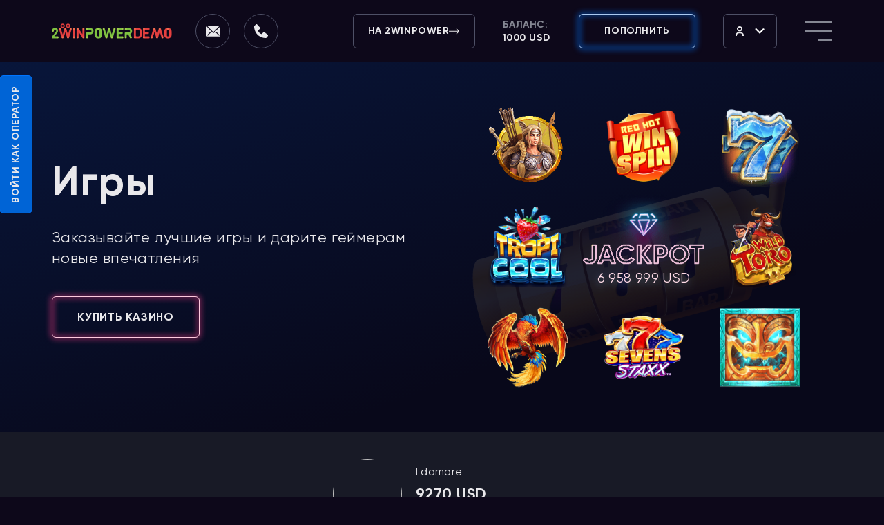

--- FILE ---
content_type: text/html; charset=UTF-8
request_url: https://demo-2wpower.com/games?filter=24
body_size: 43798
content:

<!DOCTYPE html>
<html lang="ru">
<head>

    <meta http-equiv="X-UA-Compatible" content="IE=edge">
    <meta name="viewport" content="width=device-width, initial-scale=1, maximum-scale=1">
    <link rel="shortcut icon" type="image/png" href="/public/img/favicon.ico?v=2">

    <link rel="stylesheet" href="/public/css/layout.css?v=39">
    <script src="/public/js/first_render.js?v=80"></script>

            <title>Деморежим Игровых Автоматов | Подключить Казино Слоты</title>
        <meta name="description" content="Деморежим игровых автоматов: подключите казино-слоты в студии 2WinPower | Продажа и аренда софта | Гемблинг-бизнес под ключ | Техподдержка 24/7">
        <meta name="keywords" content="">
    <link rel="canonical" href="https://demo-2wpower.com/games" />

            <link rel="alternate" hreflang="ru" href="https://demo-2wpower.com/games" />
                    <link rel="alternate" hreflang="en" href="https://demo-2wpower.com/en/games" />
                    <link rel="alternate" hreflang="x-default" href="https://demo-2wpower.com/en/games" />
                    <link rel="alternate" hreflang="uk" href="https://demo-2wpower.com/ua/games" />
            
    <meta name="google-site-verification" content="kKNNsQxDPDpQC1R6Amr34eN92--NZLcxU-UePuNy3To" />
    <meta name="csrf-token" content="PzkXTnExMERNxYKnH3PIxO_wWha3N_pMRARyaAa1-tR0bHQ8JghHdy-RuvZzGauB3MgWWppBuwg2dwZfTsfCkw==">

    <script>var getRef = '';</script>
</head>

<body>

<div id="page-wrapper" class="page-wrapper">

    
<header class="header js-header">
    <div class="header__container">
        <a href="/" class="logo">
            <picture>
                <source media="(max-width: 767px)" srcset="/public/img/logo-480.svg">
                <img src="/public/img/logo.svg" alt="" loading="lazy">
            </picture>
        </a>
        <div class="header__elements">
            <nav class="menu">
                
            <div class="menu__item active  ">
            <a href="/games" class="menu__link">Игры</a>
        </div>
            <div class="menu__item   ">
            <a href="/about-us" class="menu__link">О нас</a>
        </div>
            <div class="menu__item   ">
            <a href="/reviews" class="menu__link">Отзывы</a>
        </div>
            <div class="menu__item   ">
            <a href="/feedback" class="menu__link">Контакты</a>
        </div>
                </nav>
            <div class="social">
                <div class="social__wrapper">

                    <div class="social__item social__item--email">
                        <svg width="21" height="16" viewBox="0 0 21 16" fill="none" xmlns="http://www.w3.org/2000/svg">
                            <path d="M19.9613 0.223255C19.8761 0.214156 19.7902 0.214156 19.705 0.223255H2.20503C2.09287 0.225047 1.98145 0.24248 1.87378 0.275085L10.905 9.5979L19.9613 0.223255Z" fill="#E9E8EB"/>
                            <path d="M20.8862 1.12366L11.7862 10.5177C11.552 10.7591 11.2352 10.8945 10.9049 10.8945C10.5747 10.8945 10.2579 10.7591 10.0237 10.5177L1.00493 1.19492C0.977206 1.30055 0.962506 1.4094 0.961182 1.51886V14.4762C0.961182 14.8199 1.09288 15.1494 1.3273 15.3924C1.56172 15.6354 1.87966 15.7719 2.21118 15.7719H19.7112C20.0427 15.7719 20.3606 15.6354 20.5951 15.3924C20.8295 15.1494 20.9612 14.8199 20.9612 14.4762V1.51886C20.9562 1.38388 20.9309 1.25053 20.8862 1.12366ZM3.06743 14.4762H2.19868V13.5498L6.74243 8.87863L7.62368 9.79213L3.06743 14.4762ZM19.6987 14.4762H18.8237L14.2674 9.79213L15.1487 8.87863L19.6924 13.5498L19.6987 14.4762Z" fill="#E9E8EB"/>
                        </svg>
                        <div class="tooltip header__contacts-tooltip">
                            <span>info@2wpower.com</span>
                            <div class="tooltip__wrapper">
                                <div class="tooltip__btn" data-copy="info@2wpower.com" onclick="clipBoard(this)">Копировать</div>
                            </div>
                            <div class="tooltip__warning">
                                <div class="tooltip__warning-head">
                                    <svg width="20" height="20" viewBox="0 0 20 20" fill="none" xmlns="http://www.w3.org/2000/svg">
                                        <path d="M10.5039 1.79932H9.49608L0 17.3322L0.536058 18.2009H19.4639L20 17.3322L10.5039 1.79932ZM10.5858 15.6625H9.41423V14.491H10.5858V15.6625ZM10.5858 13.1242H9.41423V6.87599H10.5858V13.1242Z" fill="#FAB81E"/>
                                        <defs>
                                            <rect width="20" height="20" fill="white"/>
                                        </defs>
                                    </svg>
                                    Внимание                                </div>
                                <div class="tooltip__warning-text">
                                    Важно вводить указанный email <b>info@2wpower.com</b> для предотвращения мошенничества!
                                </div>
                            </div>
                        </div>
                        <div class="tooltip tooltip--copied hidden" data-copied="info@2wpower.com">
                            <div class="tooltip--copied__head">
                                <svg width="25" height="25" viewBox="0 0 25 25" fill="none" xmlns="http://www.w3.org/2000/svg">
                                    <path d="M12.5 0C10.0277 0 7.61099 0.733112 5.55538 2.10663C3.49976 3.48015 1.89761 5.43238 0.951511 7.71646C0.00541601 10.0005 -0.242126 12.5139 0.24019 14.9386C0.722505 17.3634 1.91301 19.5907 3.66117 21.3388C5.40933 23.087 7.63661 24.2775 10.0614 24.7598C12.4861 25.2421 14.9995 24.9946 17.2835 24.0485C19.5676 23.1024 21.5199 21.5002 22.8934 19.4446C24.2669 17.389 25 14.9723 25 12.5C25 9.18479 23.683 6.00537 21.3388 3.66116C18.9946 1.31696 15.8152 0 12.5 0V0ZM12.5 23.4375C10.3368 23.4375 8.22212 22.796 6.42345 21.5942C4.62479 20.3924 3.22291 18.6842 2.39507 16.6856C1.56724 14.687 1.35064 12.4879 1.77267 10.3662C2.19469 8.24453 3.23639 6.29565 4.76602 4.76602C6.29566 3.23638 8.24454 2.19469 10.3662 1.77266C12.4879 1.35063 14.687 1.56723 16.6856 2.39507C18.6842 3.2229 20.3924 4.62479 21.5942 6.42345C22.796 8.22211 23.4375 10.3368 23.4375 12.5C23.4375 15.4008 22.2852 18.1828 20.234 20.234C18.1828 22.2852 15.4008 23.4375 12.5 23.4375Z" fill="#42C57E"/>
                                    <path d="M20.3124 7.89027C20.166 7.74476 19.968 7.66309 19.7616 7.66309C19.5552 7.66309 19.3572 7.74476 19.2108 7.89027L10.5389 16.5231L5.85142 11.8356C5.70845 11.6812 5.51002 11.59 5.29977 11.5819C5.08953 11.5739 4.88469 11.6496 4.73033 11.7926C4.57596 11.9356 4.48472 12.134 4.47666 12.3443C4.4686 12.5545 4.54439 12.7593 4.68736 12.9137L10.5389 18.7496L20.3124 8.99964C20.3856 8.92702 20.4437 8.84061 20.4834 8.74541C20.523 8.6502 20.5434 8.54809 20.5434 8.44496C20.5434 8.34182 20.523 8.23971 20.4834 8.14451C20.4437 8.0493 20.3856 7.9629 20.3124 7.89027Z" fill="#42C57E"/>
                                </svg>

                                <span>Скопировано</span>
                            </div>
                        </div>
                    </div>
                </div>
                <div class="header__callback js-popup" data-id="2" data-title="Свяжитесь с нами" onclick="gtag('event', 'clickСallHeader', {'event_category': 'callHeader'})">
                    <svg width="20" height="20" viewBox="0 0 20 20" fill="none" xmlns="http://www.w3.org/2000/svg">
                        <path d="M19.6324 15.6665L15.0688 11.5171C14.8531 11.321 14.5696 11.2165 14.2782 11.2255C13.9868 11.2345 13.7103 11.3564 13.5071 11.5654L10.8206 14.3283C10.1739 14.2048 8.87389 13.7995 7.53567 12.4646C6.19745 11.1253 5.79216 9.82189 5.67204 9.17972L8.43268 6.49205C8.64196 6.28899 8.76402 6.01247 8.77303 5.72101C8.78204 5.42955 8.67729 5.14601 8.48096 4.93042L4.3327 0.36789C4.13628 0.151615 3.86328 0.0204285 3.5717 0.00219121C3.28011 -0.016046 2.9929 0.0801029 2.77106 0.270218L0.334872 2.3595C0.140775 2.5543 0.0249249 2.81357 0.0092979 3.08812C-0.00754213 3.36878 -0.328625 10.0172 4.82667 15.1748C9.32408 19.6711 14.9576 20 16.5092 20C16.7359 20 16.8752 19.9933 16.9122 19.991C17.1867 19.9757 17.4458 19.8593 17.6397 19.6643L19.7279 17.227C19.9187 17.0059 20.0156 16.7189 19.9977 16.4273C19.9799 16.1358 19.8488 15.8627 19.6324 15.6665Z" fill="#E9E8EB"/>
                    </svg>
                </div>
            </div>
            <div class="header__topline">
                <a href="https://2wpower.com/" target="_blank" class="btn btn--transparent">
                    На 2WinPower                    <svg width="15" height="9" viewBox="0 0 15 9" fill="none" xmlns="http://www.w3.org/2000/svg">
                        <path fill-rule="evenodd" clip-rule="evenodd" d="M11.5642 0.476967L14.8488 3.93378C15.0504 4.14591 15.0504 4.48983 14.8488 4.70196L11.5642 8.15878C11.3626 8.3709 11.0358 8.3709 10.8343 8.15878C10.6327 7.94665 10.6327 7.60272 10.8343 7.39059L13.2378 4.86106H0V3.77469H13.2378L10.8343 1.24515C10.6327 1.03302 10.6327 0.689094 10.8343 0.476967C11.0358 0.264839 11.3626 0.264839 11.5642 0.476967Z" fill="#E9E8EB"/>
                    </svg>
                </a>
                <div class="header__user-info">
                    <div class="payment__info">
                        <div class="user-balance">
                            Баланс:                            <span>1000 USD</span>
                        </div>
                        <div class="user-bonus">
                            Бонус:                            <span>50 USD</span>
                        </div>
                    </div>
                    <a href="/profile/check" class="btn btn--blue-border header__btn--payment">
                        <span>Пополнить</span>
                        <span class="hidden-word">счет</span>
                        <svg width="20" height="21" viewBox="0 0 20 21" fill="none" xmlns="http://www.w3.org/2000/svg">
                            <path d="M9 13.358H8.949C8.69731 13.358 8.45593 13.258 8.27796 13.0801C8.09998 12.9021 8 12.6607 8 12.409C8 12.1438 7.89464 11.8895 7.70711 11.7019C7.51957 11.5144 7.26522 11.409 7 11.409C6.73478 11.409 6.48043 11.5144 6.29289 11.7019C6.10536 11.8895 6 12.1438 6 12.409C6 13.1912 6.3107 13.9412 6.86374 14.4943C7.41679 15.0473 8.16688 15.358 8.949 15.358H9V16.358C9 16.6232 9.10536 16.8776 9.29289 17.0651C9.48043 17.2527 9.73478 17.358 10 17.358C10.2652 17.358 10.5196 17.2527 10.7071 17.0651C10.8946 16.8776 11 16.6232 11 16.358V15.358C11.7956 15.358 12.5587 15.042 13.1213 14.4794C13.6839 13.9167 14 13.1537 14 12.358C14 11.5624 13.6839 10.7993 13.1213 10.2367C12.5587 9.6741 11.7956 9.35803 11 9.35803V7.35803H11.022C11.562 7.35803 12 7.79603 12 8.33603C12 8.60125 12.1054 8.8556 12.2929 9.04314C12.4804 9.23068 12.7348 9.33603 13 9.33603C13.2652 9.33603 13.5196 9.23068 13.7071 9.04314C13.8946 8.8556 14 8.60125 14 8.33603C14 7.54622 13.6862 6.78875 13.1278 6.23027C12.5693 5.67179 11.8118 5.35803 11.022 5.35803H11V4.35803C11 4.09282 10.8946 3.83846 10.7071 3.65093C10.5196 3.46339 10.2652 3.35803 10 3.35803C9.73478 3.35803 9.48043 3.46339 9.29289 3.65093C9.10536 3.83846 9 4.09282 9 4.35803V5.35803C8.20435 5.35803 7.44129 5.6741 6.87868 6.23671C6.31607 6.79932 6 7.56238 6 8.35803C6 9.15368 6.31607 9.91674 6.87868 10.4794C7.44129 11.042 8.20435 11.358 9 11.358V13.358ZM11 13.358V11.358C11.2652 11.358 11.5196 11.4634 11.7071 11.6509C11.8946 11.8385 12 12.0928 12 12.358C12 12.6232 11.8946 12.8776 11.7071 13.0651C11.5196 13.2527 11.2652 13.358 11 13.358ZM9 7.35803V9.35803C8.73478 9.35803 8.48043 9.25268 8.29289 9.06514C8.10536 8.8776 8 8.62325 8 8.35803C8 8.09282 8.10536 7.83846 8.29289 7.65093C8.48043 7.46339 8.73478 7.35803 9 7.35803ZM10 20.358C4.477 20.358 0 15.881 0 10.358C0 4.83503 4.477 0.358032 10 0.358032C15.523 0.358032 20 4.83503 20 10.358C20 15.881 15.523 20.358 10 20.358Z" fill="#E9E8EB"/>
                        </svg>
                    </a>

                    <div class="user__profile">
                        <svg width="12" height="14" viewBox="0 0 12 14" fill="none" xmlns="http://www.w3.org/2000/svg">
                            <path d="M2 3.73333C2 5.86133 3.72 7.46667 6 7.46667C8.28 7.46667 10 5.86133 10 3.73333C10 1.60533 8.28 0 6 0C3.72 0 2 1.60533 2 3.73333ZM8 3.73333C8 4.8328 7.178 5.6 6 5.6C4.822 5.6 4 4.8328 4 3.73333C4 2.63387 4.822 1.86667 6 1.86667C7.178 1.86667 8 2.63387 8 3.73333ZM2 13.0667C2 11.5229 3.346 10.2667 5 10.2667H7C8.654 10.2667 10 11.5229 10 13.0667V14H12V13.0667C12 10.4935 9.757 8.4 7 8.4H5C2.243 8.4 0 10.4935 0 13.0667V14H2V13.0667Z" fill="#E9E8EB"/>
                        </svg>
                        <svg class="profile-arrow" width="14" height="8" viewBox="0 0 14 8" fill="none" xmlns="http://www.w3.org/2000/svg">
                            <path d="M2 -5.24537e-07L7 5L12 -8.74228e-08L14 1L7 8L-4.37114e-08 0.999999L2 -5.24537e-07Z" fill="white"/>
                        </svg>
                        <div class="user__profile__wrapper">
                            <a class="user__profile__item" href="/profile">Мой счет</a>
                            <a class="user__profile__item" href="/profile/user">Мои данные</a>
                            <a class="user__profile__item" href="/profile/get-win">Получить выигрыш</a>
                            <a class="user__profile__item" href="/profile/history">История транзакций</a>
                            <div class="user__profile__item">
                                Выйти                                <svg width="16" height="16" viewBox="0 0 16 16" fill="none" xmlns="http://www.w3.org/2000/svg">
                                    <path d="M2.66667 0C1.95942 0 1.28115 0.280952 0.781049 0.781049C0.280952 1.28115 0 1.95942 0 2.66667V13.3333C0 14.0406 0.280952 14.7189 0.781049 15.219C1.28115 15.719 1.95942 16 2.66667 16H7.11111C7.34686 16 7.57295 15.9064 7.73965 15.7397C7.90635 15.573 8 15.3469 8 15.1111C8 14.8754 7.90635 14.6493 7.73965 14.4826C7.57295 14.3159 7.34686 14.2222 7.11111 14.2222H2.66667C2.43092 14.2222 2.20483 14.1286 2.03813 13.9619C1.87143 13.7952 1.77778 13.5691 1.77778 13.3333V2.66667C1.77778 2.43092 1.87143 2.20483 2.03813 2.03813C2.20483 1.87143 2.43092 1.77778 2.66667 1.77778H7.11111C7.34686 1.77778 7.57295 1.68413 7.73965 1.51743C7.90635 1.35073 8 1.12464 8 0.888889C8 0.653141 7.90635 0.427048 7.73965 0.260349C7.57295 0.0936505 7.34686 0 7.11111 0H2.66667Z" fill="#858793"/>
                                    <path d="M10.9272 3.81592C11.0938 3.64928 11.3199 3.55566 11.5556 3.55566C11.7913 3.55566 12.0174 3.64928 12.184 3.81592L15.7396 7.37147C15.9062 7.53817 15.9999 7.76422 15.9999 7.99992C15.9999 8.23562 15.9062 8.46167 15.7396 8.62836L12.184 12.1839C12.0164 12.3458 11.7919 12.4354 11.5588 12.4334C11.3257 12.4314 11.1028 12.3379 10.938 12.1731C10.7732 12.0083 10.6797 11.7853 10.6777 11.5523C10.6756 11.3192 10.7652 11.0947 10.9272 10.927L12.9654 8.88881H6.22226C5.98651 8.88881 5.76042 8.79516 5.59372 8.62846C5.42702 8.46176 5.33337 8.23567 5.33337 7.99992C5.33337 7.76417 5.42702 7.53808 5.59372 7.37138C5.76042 7.20468 5.98651 7.11103 6.22226 7.11103H12.9654L10.9272 5.07281C10.7605 4.90612 10.6669 4.68006 10.6669 4.44436C10.6669 4.20866 10.7605 3.98261 10.9272 3.81592Z" fill="#858793"/>
                                </svg>
                                <div class="btn__tooltip">
                                    <svg width="20" height="20" viewBox="0 0 20 20" fill="none" xmlns="http://www.w3.org/2000/svg">
                                        <path d="M10 0C4.47724 0 0 4.47724 0 10C0 15.5228 4.47724 20 10 20C15.5228 20 20 15.5228 20 10C20 4.47724 15.5228 0 10 0ZM1.72414 10C1.72414 5.4369 5.4369 1.72414 10 1.72414C12.0159 1.72414 13.8648 2.44931 15.3017 3.65138L3.65138 15.3017C2.44931 13.8648 1.72414 12.0155 1.72414 10ZM10 18.2759C8.07241 18.2759 6.29793 17.6114 4.88966 16.5021L16.5021 4.88931C17.6114 6.29793 18.2759 8.07241 18.2759 10C18.2759 14.5631 14.5631 18.2759 10 18.2759Z" />
                                    </svg>
                                    В демо версии невозможно выйти из профиля                                </div>
                            </div>
                        </div>
                    </div>
                </div>

                <div class="lng">
                        <span>RU</span>
            <svg width="17" height="10" viewBox="0 0 17 10" fill="none" xmlns="http://www.w3.org/2000/svg">
            <path d="M2.42857 -6.36937e-07L8.5 6.25L14.5714 -1.06156e-07L17 1.25L8.5 10L-5.46392e-08 1.25L2.42857 -6.36937e-07Z" fill="#858793"/>
        </svg>
        <div class="lng__wrapper">
                            <a href="/en/games" class="lng__item">EN</a>
                            <a href="/ua/games" class="lng__item">UA</a>
                    </div>
                    </div>
                <div class="menu-btn js-menu-open">
                    <span></span>
                    <span></span>
                    <span></span>
                </div>
            </div>
        </div>
    </div>
    <div class="overlay"></div>
    <div class="mobilemenu" >
        <div class="mobilemenu__head">
            <a href="/" class="mobilemenu__logo">
                <img src="/public/img/logo.svg" alt="" loading="lazy">
            </a>
            <div class="menuclose js-close-menu">
                <svg width="30" height="30" viewBox="0 0 30 30" fill="none" xmlns="http://www.w3.org/2000/svg">
                    <rect width="38.6164" height="2.97049" transform="matrix(0.706598 -0.707615 0.706598 0.707615 0.614746 27.3257)" fill="#858793"/>
                    <rect width="38.6164" height="2.97049" transform="matrix(0.706598 0.707615 -0.706598 0.707615 2.09888 0.572266)" fill="#858793"/>
                </svg>
            </div>
        </div>
        <div class="mobilemenu__body">
            <div class="mobilemenu__wrapper js-mobile-menu"></div>
            <div class="social">
                <div class="social__wrapper">
                    <div class="social__title">Свяжитесь с нами</div>

                    <div class="social__item social__item--email">
                        <span class="social__item-label">E-mail:</span>
                        <span>info@2wpower.com</span>
                        <div class="tooltip header__contacts-tooltip">
                            <span>info@2wpower.com</span>
                            <div class="tooltip__wrapper">
                                <div class="tooltip__btn" data-copy="info@2wpower.com" onclick="clipBoard(this)">Копировать</div>
                            </div>
                            <div class="tooltip__warning">
                                <div class="tooltip__warning-head">
                                    <svg width="20" height="20" viewBox="0 0 20 20" fill="none" xmlns="http://www.w3.org/2000/svg">
                                        <path d="M10.5039 1.79932H9.49608L0 17.3322L0.536058 18.2009H19.4639L20 17.3322L10.5039 1.79932ZM10.5858 15.6625H9.41423V14.491H10.5858V15.6625ZM10.5858 13.1242H9.41423V6.87599H10.5858V13.1242Z" fill="#FAB81E"/>
                                        <defs>
                                            <rect width="20" height="20" fill="white"/>
                                        </defs>
                                    </svg>
                                    Внимание                                </div>
                                <div class="tooltip__warning-text">
                                    Важно вводить указанный email <b>info@2wpower.com</b> для предотвращения мошенничества!
                                </div>
                            </div>
                        </div>
                        <div class="tooltip tooltip--copied hidden" data-copied="info@2wpower.com">
                            <div class="tooltip--copied__head">
                                <svg width="25" height="25" viewBox="0 0 25 25" fill="none" xmlns="http://www.w3.org/2000/svg">
                                    <path d="M12.5 0C10.0277 0 7.61099 0.733112 5.55538 2.10663C3.49976 3.48015 1.89761 5.43238 0.951511 7.71646C0.00541601 10.0005 -0.242126 12.5139 0.24019 14.9386C0.722505 17.3634 1.91301 19.5907 3.66117 21.3388C5.40933 23.087 7.63661 24.2775 10.0614 24.7598C12.4861 25.2421 14.9995 24.9946 17.2835 24.0485C19.5676 23.1024 21.5199 21.5002 22.8934 19.4446C24.2669 17.389 25 14.9723 25 12.5C25 9.18479 23.683 6.00537 21.3388 3.66116C18.9946 1.31696 15.8152 0 12.5 0V0ZM12.5 23.4375C10.3368 23.4375 8.22212 22.796 6.42345 21.5942C4.62479 20.3924 3.22291 18.6842 2.39507 16.6856C1.56724 14.687 1.35064 12.4879 1.77267 10.3662C2.19469 8.24453 3.23639 6.29565 4.76602 4.76602C6.29566 3.23638 8.24454 2.19469 10.3662 1.77266C12.4879 1.35063 14.687 1.56723 16.6856 2.39507C18.6842 3.2229 20.3924 4.62479 21.5942 6.42345C22.796 8.22211 23.4375 10.3368 23.4375 12.5C23.4375 15.4008 22.2852 18.1828 20.234 20.234C18.1828 22.2852 15.4008 23.4375 12.5 23.4375Z" fill="#42C57E"/>
                                    <path d="M20.3124 7.89027C20.166 7.74476 19.968 7.66309 19.7616 7.66309C19.5552 7.66309 19.3572 7.74476 19.2108 7.89027L10.5389 16.5231L5.85142 11.8356C5.70845 11.6812 5.51002 11.59 5.29977 11.5819C5.08953 11.5739 4.88469 11.6496 4.73033 11.7926C4.57596 11.9356 4.48472 12.134 4.47666 12.3443C4.4686 12.5545 4.54439 12.7593 4.68736 12.9137L10.5389 18.7496L20.3124 8.99964C20.3856 8.92702 20.4437 8.84061 20.4834 8.74541C20.523 8.6502 20.5434 8.54809 20.5434 8.44496C20.5434 8.34182 20.523 8.23971 20.4834 8.14451C20.4437 8.0493 20.3856 7.9629 20.3124 7.89027Z" fill="#42C57E"/>
                                </svg>

                                <span>Скопировано</span>
                            </div>
                        </div>
                    </div>
                </div>
            </div>
            <div class="mobilemenu__buttons">
                <div class="mobilemenu__btn mobilemenu__btn--callback js-popup">
                    <svg width="20" height="20" viewBox="0 0 20 20" fill="none" xmlns="http://www.w3.org/2000/svg">
                        <path d="M19.6324 15.6665L15.0688 11.5171C14.8531 11.321 14.5696 11.2165 14.2782 11.2255C13.9868 11.2345 13.7103 11.3564 13.5071 11.5654L10.8206 14.3283C10.1739 14.2048 8.87389 13.7995 7.53567 12.4646C6.19745 11.1253 5.79216 9.82189 5.67204 9.17972L8.43268 6.49205C8.64196 6.28899 8.76402 6.01247 8.77303 5.72101C8.78204 5.42955 8.67729 5.14601 8.48096 4.93042L4.3327 0.36789C4.13628 0.151615 3.86328 0.0204285 3.5717 0.00219121C3.28011 -0.016046 2.9929 0.0801029 2.77106 0.270218L0.334872 2.3595C0.140775 2.5543 0.0249249 2.81357 0.0092979 3.08812C-0.00754213 3.36878 -0.328625 10.0172 4.82667 15.1748C9.32408 19.6711 14.9576 20 16.5092 20C16.7359 20 16.8752 19.9933 16.9122 19.991C17.1867 19.9757 17.4458 19.8593 17.6397 19.6643L19.7279 17.227C19.9187 17.0059 20.0156 16.7189 19.9977 16.4273C19.9799 16.1358 19.8488 15.8627 19.6324 15.6665Z" fill="#E9E8EB"/>
                    </svg>
                    Обратный звонок                </div>
                <div class="mobilemenu__btn mobilemenu__btn--tg js-popup js-popup-tg" data-id="3">
                    <svg width="20" height="18" viewBox="0 0 20 18" fill="none" xmlns="http://www.w3.org/2000/svg">
                        <path d="M19.825 0.913328C19.65 0.0665829 19.2562 -0.168624 18.4687 0.113624C18.3375 0.160666 18.2499 0.160666 18.1187 0.207707C17.6812 0.395873 17.2874 0.584038 16.8499 0.772204C16.1499 1.05445 15.4061 1.3367 14.7061 1.61895C14.2686 1.80711 13.8311 2.04232 13.3936 2.23049C12.2998 2.7009 11.1622 3.17131 10.0685 3.64173C7.79339 4.58255 5.47457 5.52338 3.1995 6.51125C2.67449 6.74646 2.14947 6.93462 1.66821 7.16983C1.2307 7.358 0.749432 7.54616 0.355671 7.82841C0.180666 7.96953 -0.0380908 8.25178 0.00566049 8.43995C0.00566049 8.62811 0.31192 8.81628 0.486925 9.00445C0.530676 9.05149 0.574427 9.05149 0.618178 9.05149C1.84321 9.47486 3.06825 9.85119 4.24954 10.2746C4.24954 10.4157 4.24954 10.5568 4.29329 10.6979L4.7308 12.2033L5.29957 14.226C5.38707 14.4612 5.43082 14.6965 5.51832 14.9317C5.69333 15.4962 5.86833 16.0607 5.99959 16.6251C6.3496 17.8482 7.26837 17.9423 7.53088 17.9423C7.57463 17.9423 7.61838 17.9423 7.66214 17.9423C7.70589 17.9423 7.74964 17.9423 7.79339 17.9423C8.49341 17.9423 8.93092 17.5189 9.23718 17.2837C9.28093 17.2367 9.32468 17.1896 9.36844 17.1426C9.41219 17.0956 9.45594 17.0485 9.49969 17.0015C9.54344 16.9544 9.58719 16.9074 9.58719 16.8604C9.63094 16.8133 9.71845 16.7192 9.7622 16.6722C10.156 16.2488 10.5935 15.8254 10.9872 15.355L11.4685 14.8376C11.556 14.8846 11.5998 14.9317 11.6873 14.9787C12.781 15.8725 13.8748 16.7663 15.0124 17.613C15.8436 18.2716 16.4124 18.0834 16.8062 17.0956C16.9812 16.2488 17.1562 15.4021 17.3312 14.5553C17.5062 13.7086 17.6374 12.8618 17.8124 12.0151C17.8999 11.5447 17.9874 11.0743 18.1187 10.6039C18.3812 9.28669 18.6437 8.01658 18.9062 6.69942C18.9937 6.27604 19.0812 5.85267 19.1687 5.4293C19.1687 5.33522 19.2125 5.24113 19.2125 5.14705C19.475 3.82989 19.7375 2.46569 20 1.14853C19.8687 1.05445 19.8687 1.00741 19.825 0.913328ZM8.93092 15.7784C8.88717 15.8254 8.84342 15.8725 8.79967 15.9195L8.84342 15.5432C8.88717 14.6494 8.97467 13.8027 9.01843 12.9089C9.49969 13.2852 10.0247 13.7086 10.506 14.0849C9.9372 14.6494 9.45594 15.2139 8.93092 15.7784ZM16.0624 3.68877C15.0124 4.72368 13.9186 5.80563 12.8685 6.84054C12.0373 7.64024 11.1622 8.43995 10.331 9.28669C9.98095 9.61598 9.6747 9.94527 9.36844 10.2746C9.23718 10.4157 9.14968 10.5098 9.01843 10.6509C8.79967 10.8391 8.58091 11.0743 8.40591 11.2624C8.36216 11.3095 8.31841 11.3565 8.27465 11.4036C8.2309 11.4506 8.2309 11.4506 8.18715 11.4976C8.09965 11.5917 8.01215 11.6858 7.92464 11.7799C7.88089 11.8269 7.79339 12.0151 7.96839 12.1092C7.96839 12.2503 7.92464 12.4385 7.92464 12.5796C7.83714 13.9438 7.74964 15.308 7.66214 16.6722C7.31213 16.7192 7.18087 16.5781 7.09337 16.2018C6.87461 15.4021 6.6121 14.6024 6.39335 13.8027C6.04334 12.6737 5.73708 11.5447 5.38707 10.4157C5.43082 10.3686 5.51832 10.3686 5.56207 10.3216C8.01215 8.58107 10.5497 6.84054 13.0435 5.14705C13.9186 4.53551 14.7936 3.97102 15.7124 3.40652C15.8436 3.31244 16.1061 3.35948 16.2811 3.31244C16.1936 3.40652 16.1499 3.59469 16.0624 3.68877Z" fill="#E9E8EB"/>
                    </svg>
                    Заявка через телеграм                </div>
                <a href="https://2wpower.com/" target="_blank" class="btn btn--transparent">
                    На 2WinPower                    <svg width="15" height="9" viewBox="0 0 15 9" fill="none" xmlns="http://www.w3.org/2000/svg">
                        <path fill-rule="evenodd" clip-rule="evenodd" d="M11.5642 0.476967L14.8488 3.93378C15.0504 4.14591 15.0504 4.48983 14.8488 4.70196L11.5642 8.15878C11.3626 8.3709 11.0358 8.3709 10.8343 8.15878C10.6327 7.94665 10.6327 7.60272 10.8343 7.39059L13.2378 4.86106H0V3.77469H13.2378L10.8343 1.24515C10.6327 1.03302 10.6327 0.689094 10.8343 0.476967C11.0358 0.264839 11.3626 0.264839 11.5642 0.476967Z" fill="#E9E8EB"/>
                    </svg>
                </a>
            </div>
            <div class="mobilemenu__lng">
                            <a href="javascript:void(0)" class="mobilemenu__lng-item active">RU</a>
            <a href="/en/games" class="mobilemenu__lng-item ">EN</a>
            <a href="/ua/games" class="mobilemenu__lng-item ">UA</a>
                </div>
        </div>
    </div>
</header>
    
<div class="page-body">
    <div class="gamespage">
        <div class="fs">
            <div class="container">
                <div class="fs__wrapper">
                    <div class="fs__content">
                        <div class="fs__title">Игры</div>
                        <div class="fs__subtitle">Заказывайте лучшие игры и дарите геймерам новые впечатления</div>
                        <div class="btn btn--pink-border js-popup" data-id="4">Купить казино</div>
                    </div>
                    <div class="fs__games">
                        <img src="/public/img/fs-img-bg.png" alt="" loading="lazy">
                        <div class="fs__games-wrapper">
                            <img src="/public/img/valkyrie-gif.gif" alt="" loading="lazy">
                            <img src="/public/img/fs-img-2.png" alt="" loading="lazy">
                            <img src="/public/img/fs-img-3.png" alt="" loading="lazy">
                            <img src="/public/img/fs-img-4.png" alt="" loading="lazy">
                            <div class="jackpot">
                                <img class="jackpot__diamond" src="/public/img/jackpot-diamond.png" alt="" loading="lazy">
                                <img class="jackpot__gif" src="/public/img/jackpot-GIF.gif" alt="" loading="lazy">
                                <div class="jackpot__win">6 958 999 USD</div>
                            </div>
                            <img src="/public/img/fs-img-6.png" alt="" loading="lazy">
                            <img src="/public/img/fs-img-7.png" alt="" loading="lazy">
                            <img src="/public/img/fs-img-8.png" alt="" loading="lazy">
                            <img src="/public/img/game-gif.gif" alt="" loading="lazy">
                        </div>
                    </div>
                </div>
            </div>
        </div>

        <div class="section lastwin">
            <div class="container">
                
<div class="lastwin__wrapper">
    <div class="lastwin__head">
        <svg width="76" height="76" viewBox="0 0 76 76" fill="none" xmlns="http://www.w3.org/2000/svg">
            <path d="M57.665 35.2391C58.9832 34.1525 66.595 29.4441 70.7632 25.4778C74.0169 22.3784 75.2757 14.2856 70.2703 10.3491C63.7628 5.23688 57.5166 10.6044 57.5166 10.6044C57.5166 10.6044 56.9703 7.57032 53.1703 5.78907C48.3847 3.5447 42.3225 2.70751 36.7472 2.77876C31.3441 2.84407 26.3685 3.4972 21.951 5.66438C17.9966 7.60595 17.7591 10.3728 17.7591 10.3728C17.7591 10.3728 12.5697 5.41501 6.21066 9.44063C-0.142465 13.4722 1.68035 21.5472 4.73816 24.9375C8.72222 29.355 13.5078 31.6053 15.681 33.2322C17.8482 34.8591 19.9263 36.4088 19.9263 37.8041C19.9263 39.1994 19.3088 39.5081 19.0713 39.4309C18.8397 39.3538 18.43 37.9941 17.3672 38.5759C15.9185 39.3775 16.3578 42.6075 19.38 42.9163C22.3072 43.2191 22.8653 40.1256 22.8653 40.1256L23.3285 37.1034L28.1319 40.4344L33.3985 44.7747L33.2441 48.4916C33.2441 48.4916 33.0125 51.3594 31.6172 53.8413C30.2219 56.3231 27.9775 58.7991 27.9775 58.7991L27.9063 61.0434L47.4347 60.5803L46.8172 58.4131C46.8172 58.4131 44.2997 55.6463 42.7857 52.6775C41.705 50.5519 41.5328 48.4084 41.5328 48.4084L41.4853 43.0766L51.6207 36.8659C51.6207 36.8659 52.7072 37.7209 52.5528 38.0297C52.3985 38.3384 52.3629 41.5031 54.7972 42.6788C57.2019 43.8425 59.1375 42.37 58.906 40.3513C58.6744 38.3384 57.4335 39.0331 57.0475 39.3419C56.6616 39.6506 55.8066 39.7278 55.575 38.5641C55.3375 37.4122 56.3469 36.3256 57.665 35.2391ZM7.77222 24.2784L5.45066 17.2128L8.2591 13.5375L11.406 12.6172C11.406 12.6172 15.4257 15.6156 15.5682 15.8591C15.7107 16.1025 18.1332 21.0841 18.1332 21.0841L21.3275 32.6503L7.77222 24.2784ZM53.4078 33.5706C53.4553 33.3272 56.4063 21.1791 56.4063 21.1791C56.4063 21.0366 58.4844 20.0688 58.4844 19.8728C58.4844 19.6769 62.2607 13.5316 62.2607 13.5316L68.5544 13.775L69.8607 20.0153L66.7138 25.1928C66.7197 25.1988 53.3603 33.8081 53.4078 33.5706Z" fill="#FEC417"/>
            <path d="M71.2025 18.1925C70.7394 12.6587 65.265 11.3347 63.0147 12.1362C60.7644 12.9378 59.3038 14.44 58.805 16.5775C58.4013 18.3053 57.9975 19.4572 57.5344 19.6353C57.0238 19.8253 56.5547 19.7481 56.5547 19.7481C56.5547 19.7481 56.4716 16.0075 56.4954 14.4994C56.5547 11.3881 57.5047 10.5925 57.5047 10.5925C57.5047 10.5925 57.3029 9.54156 56.8991 8.95968C56.4954 8.38375 55.7472 7.63562 55.7472 7.63562C55.7472 7.63562 55.9194 9.13187 55.1713 9.48218C54.4232 9.8325 53.6157 9.31 53.6157 9.31L54.3638 12.4212C54.3638 12.4212 53.1525 27.93 53.0397 28.2744C52.9269 28.6187 48.3729 36.5156 48.3729 36.5156C48.3729 36.5156 45.7188 38.9975 44.4541 39.5734C43.1835 40.1494 42.091 41.6516 37.1925 41.705C32.2941 41.7644 28.0844 37.8991 28.0844 37.8991L23.8747 33.8616L20.7635 24.6941L20.3004 15.3544L20.4963 11.9581L20.6329 10.5391L20.4132 9.82062C20.4132 9.82062 20.0094 10.2244 19.2613 10.0522C18.5132 9.88 18.2222 8.90031 18.2222 8.90031C18.2222 8.90031 17.9313 9.36343 17.8779 9.595C17.8185 9.82656 17.7591 10.3609 17.7591 10.3609C17.7591 10.3609 18.5666 11.21 18.7388 12.4212C18.911 13.6325 18.6794 18.6497 17.8185 18.5309C16.9516 18.4181 17.2366 14.2084 13.9532 12.5934C11.1091 11.1922 6.86379 11.6137 5.13004 15.1287C3.40223 18.6437 4.66692 22.7941 10.0879 26.6594C15.5088 30.5247 21.28 33.7725 22.1944 36.8719C23.2869 40.5591 20.811 42.75 20.811 42.75C20.811 42.75 22.61 42.5006 23.4947 40.5709C23.7797 39.9475 23.8866 39.0391 23.9282 38.4987C25.9766 41.1706 28.7019 43.4328 32.3119 44.5253C33.6775 44.9944 35.2154 45.2319 37.3529 45.2319C37.6616 45.2319 37.9644 45.22 38.2672 45.2081C40.7669 45.1191 42.9044 44.65 44.9766 43.6228C47.7732 42.3284 49.9404 40.3512 51.6147 38.1069C51.5672 38.6412 51.8938 39.9712 52.5172 41.0222C53.6097 42.8687 55.4563 42.9816 55.4563 42.9816C55.4563 42.9816 52.921 41.4853 53.4375 37.9109C53.9541 34.3366 56.3172 33.0659 59.8916 30.7622C63.4779 28.4525 71.6597 23.7262 71.2025 18.1925ZM12.6291 26.0359C11.02 24.9019 8.19973 23.3878 7.03598 21.0781C5.48629 17.9966 6.74504 14.2737 9.69004 13.8166C15.8057 12.8547 15.9185 20.4487 16.3222 21.3691C16.726 22.2894 17.8779 22.3487 17.8779 22.3487C17.8779 22.3487 17.9194 22.8594 18.0857 23.845C18.0916 23.8747 18.0975 23.8984 18.0975 23.9281L18.1154 24.0172C18.2282 24.6881 18.3885 25.5253 18.6141 26.4812L18.6319 26.5525C18.7566 27.0928 18.8872 27.6034 19.0238 28.0725C19.2969 29.0581 19.6294 30.1209 20.0391 31.2134C19.4454 30.8097 16.0432 28.4525 12.6291 26.0359ZM68.0319 21.7669C66.7554 23.8331 64.1725 25.3709 62.2666 26.6653C59.8085 28.3337 56.151 30.8394 55.1179 31.54C55.3554 30.9106 55.5632 30.2872 55.7532 29.6756C56.0619 28.8681 56.3885 27.8825 56.6141 26.8197C57.2079 24.0291 57.3088 21.5887 57.3088 21.5887C57.3088 21.5887 58.52 21.9331 59.2682 21.1256C60.0163 20.3181 60.2954 17.8125 60.996 16.6309C62.0885 14.7844 64.2794 12.8844 67.5688 15.1881C69.4688 16.5241 69.54 19.3206 68.0319 21.7669Z" fill="#FFA828"/>
            <path d="M35.9339 47.0903L39.2886 47.0487C39.2886 47.0487 39.3776 50.7122 39.9061 53.4434C40.4345 56.1806 41.1411 59.2206 41.1411 59.2206C41.1411 59.2206 34.307 61.5125 34.3486 59.0425C34.3901 56.5725 35.4055 51.7631 35.4055 51.7631C35.4055 51.7631 36.023 46.0334 35.9339 47.0903Z" fill="#FFA828"/>
            <path d="M30.305 9.01905C30.305 9.01905 34.0397 8.59749 37.5131 8.65092C40.9866 8.70436 44.561 9.38717 44.561 9.38717C44.561 9.38717 44.3531 21.0128 43.7178 27.5381C43.0885 34.0634 40.6185 38.95 39.9594 40.3334C39.3241 41.6753 38.861 42.3937 38.861 42.3937L35.5122 42.0019L29.7231 30.3762L30.305 9.01905Z" fill="#FFA828"/>
            <path d="M25.834 10.7587C25.834 10.7587 26.8849 10.2303 28.4109 9.65437C29.7943 9.13187 31.0412 8.97156 31.0412 8.97156C31.0412 8.97156 31.0768 16.6784 31.2015 22.1766C31.3084 26.8612 33.0421 34.5384 33.8852 36.5928C34.7284 38.6472 36.2484 41.7822 36.2484 41.7822C36.2484 41.7822 33.1905 41.3428 31.3084 38.9559C30.3168 37.6972 25.6796 27.9597 25.5193 21.5412C25.359 15.1228 25.9884 10.5984 25.834 10.7587Z" fill="#FFEFAB"/>
            <path d="M24.0945 11.6494C23.9876 11.9641 23.1504 18.5963 24.4626 24.7475C25.7748 30.8988 27.7163 35.1085 28.9988 36.7769C30.1388 38.2553 30.881 38.956 31.3026 38.956C31.7241 38.956 29.5688 33.8557 28.5654 29.8538C27.5679 25.8578 27.0395 21.0663 26.9326 18.7032C26.8257 16.3341 26.7248 10.2303 26.7248 10.2303C26.7248 10.2303 25.567 10.7588 25.3057 10.9132C25.0445 11.0735 24.0945 11.6494 24.0945 11.6494Z" fill="#FFFCFD"/>
            <path d="M31.6707 58.7872C31.6707 58.7872 33.9328 55.1059 34.4078 52.3153C34.8828 49.5247 35.1441 47.0547 35.1441 47.0547L36.5453 47.1141C36.5453 47.1141 36.4088 51.1575 36.2485 53.8947C36.0882 56.6319 35.6191 59.3156 35.6191 59.3156L31.6707 58.7872Z" fill="#FFEFAB"/>
            <path d="M33.4102 44.7747C33.4102 44.7747 34.4612 43.7475 37.3527 43.7475C40.2443 43.7475 41.4852 44.8578 41.4852 44.8578L41.5624 48.4262C41.5624 48.4262 39.6387 47.8266 37.2993 47.7969C35.3518 47.7731 33.2559 48.4975 33.2559 48.4975L33.4102 44.7747Z" fill="#D1701C"/>
            <path d="M20.7813 9.33373C21.2682 8.88248 25.9351 5.37936 36.9848 5.28436C48.8716 5.17748 53.3307 8.62123 53.6098 8.81123C53.9244 9.01905 54.2926 9.96905 54.1382 10.3906C53.9779 10.8122 53.6632 10.9665 52.7726 10.5984C51.876 10.2303 47.4585 7.00623 36.8304 7.33873C26.6238 7.65342 22.2954 10.7587 21.8382 11.02C21.4701 11.2278 20.7873 11.2812 20.4726 10.8597C20.152 10.444 20.4666 9.63061 20.7813 9.33373Z" fill="#D1701C"/>
            <path d="M54.1383 11.8097C52.7727 11.9166 53.7167 22.9128 50.8252 29.8003C47.7258 37.1687 43.7714 39.2706 43.9317 39.6922C44.092 40.1137 47.9633 38.9441 50.4036 35.4825C52.6658 32.2762 54.0314 29.4322 54.6667 25.6441C55.2902 21.8559 55.6583 11.6909 54.1383 11.8097Z" fill="#D1701C"/>
            <path d="M20.4903 13.0685C20.1459 13.0507 20.4963 18.5369 19.9381 20.9475C19.7244 21.8738 19.2019 22.0638 19.1484 22.2716C19.095 22.4794 20.2944 29.5391 22.3072 32.6385C24.2547 35.6369 28.0963 39.3716 28.7256 38.7422C29.355 38.1128 25.935 36.005 23.6253 31.4272C22.2953 28.8028 20.9416 24.8485 20.8881 20.3241C20.8525 17.3316 21.2266 13.11 20.4903 13.0685Z" fill="#D1701C"/>
            <path d="M51.5196 66.9215L51.5137 58.4368H24.2784C24.3615 58.4368 24.2962 65.3362 24.2843 66.9512H20.4131V73.0965H54.999V66.9512L51.5196 66.9215Z" fill="#865C50"/>
            <path d="M33.0066 62.8959C32.3356 62.8662 31.5638 63.0028 31.5341 63.8341C31.5044 64.6653 31.5044 67.07 31.5044 67.5272C31.5044 67.9844 31.8785 68.3822 32.8166 68.4119C33.7547 68.4416 42.56 68.4119 43.1775 68.4119C43.795 68.4119 44.1156 67.8775 44.1394 67.3431C44.1691 66.8087 44.1097 64.5584 44.1097 63.9469C44.1097 62.9316 43.2013 62.9316 42.5838 62.9316C41.9188 62.9197 33.0066 62.8959 33.0066 62.8959Z" fill="#FCC219"/>
        </svg>
        <div class="lastwin__title">Последние выигрыши:</div>
    </div>

    
    <div class="lastwin__slider-wrapper slider__wrapper">
        <div class="lastwin__slider js-lastwin-slider slider">
                                                                                        <div class="lastwin__slider-item">
                    <img data-lazy="https://demo-2wpower.com/public/upload/cat/the_wolf_s_bane_1644247445325_image.jpg" loading="lazy" alt="">
                    <div class="lastwin__user-info">
                        <div class="lastwin__user-name">Ldamore</div>
                        <div class="lastwin__user-sum">9270 USD</div>
                        <div class="lastwin__user-game">The Wolf's Bane</div>
                    </div>
                </div>
                                                                    <div class="lastwin__slider-item">
                    <img data-lazy="https://demo-2wpower.com/public/upload/cat/fire_joker_16442288888358_image.jpg" loading="lazy" alt="">
                    <div class="lastwin__user-info">
                        <div class="lastwin__user-name">Will.colton</div>
                        <div class="lastwin__user-sum">930 USD</div>
                        <div class="lastwin__user-game">Fire Joker</div>
                    </div>
                </div>
                                                <div class="lastwin__slider-item">
                    <img data-lazy="https://demo-2wpower.com/public/upload/cat/book_of_aztec_select_16442279779493_image.jpg" loading="lazy" alt="">
                    <div class="lastwin__user-info">
                        <div class="lastwin__user-name">Breanne.white</div>
                        <div class="lastwin__user-sum">7070 USD</div>
                        <div class="lastwin__user-game">Book of Aztec Select</div>
                    </div>
                </div>
                                                <div class="lastwin__slider-item">
                    <img data-lazy="https://demo-2wpower.com/public/upload/cat/dragon_warrior_16442292106806_image.jpg" loading="lazy" alt="">
                    <div class="lastwin__user-info">
                        <div class="lastwin__user-name">Zkuhlman</div>
                        <div class="lastwin__user-sum">6060 USD</div>
                        <div class="lastwin__user-game">Dragon Warrior</div>
                    </div>
                </div>
                                                <div class="lastwin__slider-item">
                    <img data-lazy="https://demo-2wpower.com/public/upload/cat/legacy_of_dead_16442288960259_image.jpg" loading="lazy" alt="">
                    <div class="lastwin__user-info">
                        <div class="lastwin__user-name">Wjohnson</div>
                        <div class="lastwin__user-sum">1160 USD</div>
                        <div class="lastwin__user-game">Legacy of Dead</div>
                    </div>
                </div>
                                                                    <div class="lastwin__slider-item">
                    <img data-lazy="https://demo-2wpower.com/public/upload/cat/wild_hearts_1644228043205_image.jpg" loading="lazy" alt="">
                    <div class="lastwin__user-info">
                        <div class="lastwin__user-name">Mavis99</div>
                        <div class="lastwin__user-sum">550 USD</div>
                        <div class="lastwin__user-game">Wild Hearts</div>
                    </div>
                </div>
                                                <div class="lastwin__slider-item">
                    <img data-lazy="https://demo-2wpower.com/public/upload/cat/royal_lotus_16443055063621_image.jpg" loading="lazy" alt="">
                    <div class="lastwin__user-info">
                        <div class="lastwin__user-name">Bhalvorson</div>
                        <div class="lastwin__user-sum">8940 USD</div>
                        <div class="lastwin__user-game">Royal Lotus</div>
                    </div>
                </div>
                                                <div class="lastwin__slider-item">
                    <img data-lazy="https://demo-2wpower.com/public/upload/cat/gigantoonz_16442288924132_image.jpg" loading="lazy" alt="">
                    <div class="lastwin__user-info">
                        <div class="lastwin__user-name">Wehner.mylene</div>
                        <div class="lastwin__user-sum">5670 USD</div>
                        <div class="lastwin__user-game">Gigantoonz</div>
                    </div>
                </div>
                                                <div class="lastwin__slider-item">
                    <img data-lazy="https://demo-2wpower.com/public/upload/cat/flame_dancer_16442292214518_image.jpg" loading="lazy" alt="">
                    <div class="lastwin__user-info">
                        <div class="lastwin__user-name">Sylvia.borer</div>
                        <div class="lastwin__user-sum">3220 USD</div>
                        <div class="lastwin__user-game">Flame Dancer</div>
                    </div>
                </div>
                                                <div class="lastwin__slider-item">
                    <img data-lazy="https://demo-2wpower.com/public/upload/cat/harle_queen_16442280010729_image.jpg" loading="lazy" alt="">
                    <div class="lastwin__user-info">
                        <div class="lastwin__user-name">Ldamore</div>
                        <div class="lastwin__user-sum">7290 USD</div>
                        <div class="lastwin__user-game">Harle Queen</div>
                    </div>
                </div>
                                                <div class="lastwin__slider-item">
                    <img data-lazy="https://demo-2wpower.com/public/upload/cat/dragon_warrior_16442292106806_image.jpg" loading="lazy" alt="">
                    <div class="lastwin__user-info">
                        <div class="lastwin__user-name">Harrison31</div>
                        <div class="lastwin__user-sum">8350 USD</div>
                        <div class="lastwin__user-game">Dragon Warrior</div>
                    </div>
                </div>
                    </div>
        <div class="slider-nav">
            <div class="slider-arrow js-slider-nav" data-slider="slickPrev">
                <svg width="20" height="10" viewBox="0 0 20 10" fill="none" xmlns="http://www.w3.org/2000/svg">
                    <path fill-rule="evenodd" clip-rule="evenodd" d="M5.52388 0.209802C5.45733 0.143298 5.37827 0.0905335 5.29122 0.0545322C5.20418 0.0185308 5.11086 0 5.01662 0C4.92238 0 4.82907 0.0185308 4.74202 0.0545322C4.65498 0.0905335 4.57591 0.143298 4.50936 0.209802L0.210523 4.49458C0.1438 4.56092 0.0908632 4.63972 0.0547438 4.72648C0.0186243 4.81324 3.19481e-05 4.90625 3.19481e-05 5.00019C3.19481e-05 5.09412 0.0186243 5.18713 0.0547438 5.27389C0.0908632 5.36065 0.1438 5.43946 0.210523 5.50579L4.50936 9.79057C4.64389 9.92467 4.82636 10 5.01662 10C5.20688 10 5.38935 9.92467 5.52388 9.79057C5.65842 9.65648 5.734 9.47461 5.734 9.28497C5.734 9.09533 5.65842 8.91346 5.52388 8.77936L1.73088 5.00019L5.52388 1.22101C5.59061 1.15467 5.64354 1.07587 5.67966 0.989109C5.71578 0.902349 5.73438 0.809339 5.73438 0.715406C5.73438 0.621474 5.71578 0.528463 5.67966 0.441704C5.64354 0.354944 5.59061 0.276139 5.52388 0.209802Z" fill="#E9E8EB"/>
                    <path fill-rule="evenodd" clip-rule="evenodd" d="M20 5.00026C20 4.81086 19.948 4.62922 19.8554 4.4953C19.7628 4.36137 19.6372 4.28613 19.5062 4.28613H0.49378C0.362822 4.28613 0.237226 4.36137 0.144625 4.4953C0.0520229 4.62922 0 4.81086 0 5.00026C0 5.18966 0.0520229 5.3713 0.144625 5.50523C0.237226 5.63916 0.362822 5.71439 0.49378 5.71439H19.5062C19.6372 5.71439 19.7628 5.63916 19.8554 5.50523C19.948 5.3713 20 5.18966 20 5.00026Z" fill="#E9E8EB"/>
                </svg>
            </div>
            <div class="slider-arrow js-slider-nav" data-slider="slickNext">
                <svg width="20" height="10" viewBox="0 0 20 10" fill="none" xmlns="http://www.w3.org/2000/svg">
                    <path fill-rule="evenodd" clip-rule="evenodd" d="M14.4761 0.209802C14.5427 0.143298 14.6217 0.0905335 14.7088 0.0545322C14.7958 0.0185308 14.8891 0 14.9834 0C15.0776 0 15.1709 0.0185308 15.258 0.0545322C15.345 0.0905335 15.4241 0.143298 15.4906 0.209802L19.7895 4.49458C19.8562 4.56092 19.9091 4.63972 19.9453 4.72648C19.9814 4.81324 20 4.90625 20 5.00019C20 5.09412 19.9814 5.18713 19.9453 5.27389C19.9091 5.36065 19.8562 5.43946 19.7895 5.50579L15.4906 9.79057C15.3561 9.92467 15.1736 10 14.9834 10C14.7931 10 14.6106 9.92467 14.4761 9.79057C14.3416 9.65648 14.266 9.47461 14.266 9.28497C14.266 9.09533 14.3416 8.91346 14.4761 8.77936L18.2691 5.00019L14.4761 1.22101C14.4094 1.15467 14.3565 1.07587 14.3203 0.989109C14.2842 0.902349 14.2656 0.809339 14.2656 0.715406C14.2656 0.621474 14.2842 0.528463 14.3203 0.441704C14.3565 0.354944 14.4094 0.276139 14.4761 0.209802Z" fill="#E9E8EB"/>
                    <path fill-rule="evenodd" clip-rule="evenodd" d="M0 5.00026C0 4.81086 0.0520237 4.62922 0.144626 4.4953C0.237227 4.36137 0.362822 4.28613 0.493781 4.28613H19.5062C19.6372 4.28613 19.7628 4.36137 19.8554 4.4953C19.948 4.62922 20 4.81086 20 5.00026C20 5.18966 19.948 5.3713 19.8554 5.50523C19.7628 5.63916 19.6372 5.71439 19.5062 5.71439H0.493781C0.362822 5.71439 0.237227 5.63916 0.144626 5.50523C0.0520237 5.3713 0 5.18966 0 5.00026Z" fill="#E9E8EB"/>
                </svg>
            </div>
        </div>
    </div>
</div>
            </div>
        </div>

        <div class="breadcrumbs">
            <div class="container">
                <div class="breadcrumbs__wrapper">
                    <div class="breadcrumbs__container">
    <a href="/">Главная</a>
    <a href="/games">Игры</a>
</div>


<script type="application/ld+json">
    {
        "@context": "https://schema.org",
        "@type": "BreadcrumbList",
        "itemListElement": [ {
            "@type": "ListItem",
            "position": 1,
            "name": "Главная",
            "item": {
                      "@id": "/",
                      "name": "Главная"
                    }
        },{
            "@type": "ListItem",
            "position": 2,
            "name": "Игры",
            "item": {
                      "@id": "/games",
                      "name": "Игры"
                    }
        }]
    }
</script>                </div>
            </div>
        </div>

        <div class="section games">
            <div class="container">
                <div class="games__wrapper">
                    
<div class="games__category">
    <a href="javascript:void(0)" class="games__category-item active" onclick="gamesBlock(0, 0, true)">Все</a>
            <a href="javascript:void(0)" class="games__category-item " data-filter="1" onclick="gamesBlock(0, 1, false)">Популярные</a>
            <a href="javascript:void(0)" class="games__category-item " data-filter="2" onclick="gamesBlock(0, 2, false)">Слоты</a>
    </div>

<div class="games__filter-wrapper">
    <div class="games__filter">
        <div class="games__filter-title">Провайдеры</div>
        <div class="games__filter-devider"></div>

        <div class="games__filter-list">
                            <label>
                    <input class="js-games-groups" type="checkbox" id="Pragmatic" name="Pragmatic" value="Pragmatic"
                           data-group="23"
                                                   onclick="gamesBlock(0, 0)" autocomplete="off">
                    <i>
                        <svg width="16" height="12" viewBox="0 0 16 12" fill="none" xmlns="http://www.w3.org/2000/svg">
                            <path d="M5.22492 8.94848L1.56958 5.3952L0 6.92096L5.22492 12L16 1.52576L14.4304 0L5.22492 8.94848Z" fill="#08081A"/>
                        </svg>
                    </i>
                    <span>Pragmatic</span>
                </label>
                            <label>
                    <input class="js-games-groups" type="checkbox" id="EGT" name="EGT" value="EGT"
                           data-group="24"
                        checked                           onclick="gamesBlock(0, 0)" autocomplete="off">
                    <i>
                        <svg width="16" height="12" viewBox="0 0 16 12" fill="none" xmlns="http://www.w3.org/2000/svg">
                            <path d="M5.22492 8.94848L1.56958 5.3952L0 6.92096L5.22492 12L16 1.52576L14.4304 0L5.22492 8.94848Z" fill="#08081A"/>
                        </svg>
                    </i>
                    <span>EGT</span>
                </label>
                            <label>
                    <input class="js-games-groups" type="checkbox" id="Microgaming" name="Microgaming" value="Microgaming"
                           data-group="25"
                                                   onclick="gamesBlock(0, 0)" autocomplete="off">
                    <i>
                        <svg width="16" height="12" viewBox="0 0 16 12" fill="none" xmlns="http://www.w3.org/2000/svg">
                            <path d="M5.22492 8.94848L1.56958 5.3952L0 6.92096L5.22492 12L16 1.52576L14.4304 0L5.22492 8.94848Z" fill="#08081A"/>
                        </svg>
                    </i>
                    <span>Microgaming</span>
                </label>
                            <label>
                    <input class="js-games-groups" type="checkbox" id="Amatic" name="Amatic" value="Amatic"
                           data-group="26"
                                                   onclick="gamesBlock(0, 0)" autocomplete="off">
                    <i>
                        <svg width="16" height="12" viewBox="0 0 16 12" fill="none" xmlns="http://www.w3.org/2000/svg">
                            <path d="M5.22492 8.94848L1.56958 5.3952L0 6.92096L5.22492 12L16 1.52576L14.4304 0L5.22492 8.94848Z" fill="#08081A"/>
                        </svg>
                    </i>
                    <span>Amatic</span>
                </label>
                            <label>
                    <input class="js-games-groups" type="checkbox" id="Igrosoft" name="Igrosoft" value="Igrosoft"
                           data-group="27"
                                                   onclick="gamesBlock(0, 0)" autocomplete="off">
                    <i>
                        <svg width="16" height="12" viewBox="0 0 16 12" fill="none" xmlns="http://www.w3.org/2000/svg">
                            <path d="M5.22492 8.94848L1.56958 5.3952L0 6.92096L5.22492 12L16 1.52576L14.4304 0L5.22492 8.94848Z" fill="#08081A"/>
                        </svg>
                    </i>
                    <span>Igrosoft</span>
                </label>
                            <label>
                    <input class="js-games-groups" type="checkbox" id="NetEnt" name="NetEnt" value="NetEnt"
                           data-group="28"
                                                   onclick="gamesBlock(0, 0)" autocomplete="off">
                    <i>
                        <svg width="16" height="12" viewBox="0 0 16 12" fill="none" xmlns="http://www.w3.org/2000/svg">
                            <path d="M5.22492 8.94848L1.56958 5.3952L0 6.92096L5.22492 12L16 1.52576L14.4304 0L5.22492 8.94848Z" fill="#08081A"/>
                        </svg>
                    </i>
                    <span>NetEnt</span>
                </label>
                            <label>
                    <input class="js-games-groups" type="checkbox" id="Playtech" name="Playtech" value="Playtech"
                           data-group="29"
                                                   onclick="gamesBlock(0, 0)" autocomplete="off">
                    <i>
                        <svg width="16" height="12" viewBox="0 0 16 12" fill="none" xmlns="http://www.w3.org/2000/svg">
                            <path d="M5.22492 8.94848L1.56958 5.3952L0 6.92096L5.22492 12L16 1.52576L14.4304 0L5.22492 8.94848Z" fill="#08081A"/>
                        </svg>
                    </i>
                    <span>Playtech</span>
                </label>
                            <label>
                    <input class="js-games-groups" type="checkbox" id="Greentube" name="Greentube" value="Greentube"
                           data-group="30"
                                                   onclick="gamesBlock(0, 0)" autocomplete="off">
                    <i>
                        <svg width="16" height="12" viewBox="0 0 16 12" fill="none" xmlns="http://www.w3.org/2000/svg">
                            <path d="M5.22492 8.94848L1.56958 5.3952L0 6.92096L5.22492 12L16 1.52576L14.4304 0L5.22492 8.94848Z" fill="#08081A"/>
                        </svg>
                    </i>
                    <span>Greentube</span>
                </label>
                            <label>
                    <input class="js-games-groups" type="checkbox" id="Booongo" name="Booongo" value="Booongo"
                           data-group="139"
                                                   onclick="gamesBlock(0, 0)" autocomplete="off">
                    <i>
                        <svg width="16" height="12" viewBox="0 0 16 12" fill="none" xmlns="http://www.w3.org/2000/svg">
                            <path d="M5.22492 8.94848L1.56958 5.3952L0 6.92096L5.22492 12L16 1.52576L14.4304 0L5.22492 8.94848Z" fill="#08081A"/>
                        </svg>
                    </i>
                    <span>Booongo</span>
                </label>
                            <label>
                    <input class="js-games-groups" type="checkbox" id="Endorphina" name="Endorphina" value="Endorphina"
                           data-group="140"
                                                   onclick="gamesBlock(0, 0)" autocomplete="off">
                    <i>
                        <svg width="16" height="12" viewBox="0 0 16 12" fill="none" xmlns="http://www.w3.org/2000/svg">
                            <path d="M5.22492 8.94848L1.56958 5.3952L0 6.92096L5.22492 12L16 1.52576L14.4304 0L5.22492 8.94848Z" fill="#08081A"/>
                        </svg>
                    </i>
                    <span>Endorphina</span>
                </label>
                            <label>
                    <input class="js-games-groups" type="checkbox" id="Play'n Go" name="Play'n Go" value="Play'n Go"
                           data-group="142"
                                                   onclick="gamesBlock(0, 0)" autocomplete="off">
                    <i>
                        <svg width="16" height="12" viewBox="0 0 16 12" fill="none" xmlns="http://www.w3.org/2000/svg">
                            <path d="M5.22492 8.94848L1.56958 5.3952L0 6.92096L5.22492 12L16 1.52576L14.4304 0L5.22492 8.94848Z" fill="#08081A"/>
                        </svg>
                    </i>
                    <span>Play'n Go</span>
                </label>
                            <label>
                    <input class="js-games-groups" type="checkbox" id="Betsoft" name="Betsoft" value="Betsoft"
                           data-group="154"
                                                   onclick="gamesBlock(0, 0)" autocomplete="off">
                    <i>
                        <svg width="16" height="12" viewBox="0 0 16 12" fill="none" xmlns="http://www.w3.org/2000/svg">
                            <path d="M5.22492 8.94848L1.56958 5.3952L0 6.92096L5.22492 12L16 1.52576L14.4304 0L5.22492 8.94848Z" fill="#08081A"/>
                        </svg>
                    </i>
                    <span>Betsoft</span>
                </label>
                            <label>
                    <input class="js-games-groups" type="checkbox" id="Real Dealer" name="Real Dealer" value="Real Dealer"
                           data-group="165"
                                                   onclick="gamesBlock(0, 0)" autocomplete="off">
                    <i>
                        <svg width="16" height="12" viewBox="0 0 16 12" fill="none" xmlns="http://www.w3.org/2000/svg">
                            <path d="M5.22492 8.94848L1.56958 5.3952L0 6.92096L5.22492 12L16 1.52576L14.4304 0L5.22492 8.94848Z" fill="#08081A"/>
                        </svg>
                    </i>
                    <span>Real Dealer</span>
                </label>
                    </div>
    </div>

    <div class="game__list-wrapper">
        <div class="game__filter-result">
            <div class="game__total">Всего игр: 21</div>

            <div class="game__filter-clear" onclick="gamesBlock(0, 0, true)">Очистить фильтры</div>
        </div>
        <div class="games__list">
                                                                        <a href="/20-super-hot" class="game-item">
                            <img src="https://demo-2wpower.com/public/upload/cat/20_super_hot_16439696125971_image.jpg" loading="lazy" alt="">
                            <div class="game-item-buy">
                                <span>20 Super Hot</span>
                                <div class="btn btn--pink-border">Играть</div>
                            </div>
                        </a>
                                                                                <a href="/flaming-hot-6-reels" class="game-item">
                            <img src="https://demo-2wpower.com/public/upload/cat/flaming_hot_6_reels_16902041104691_image.jpg" loading="lazy" alt="">
                            <div class="game-item-buy">
                                <span>Flaming Hot 6 Reels</span>
                                <div class="btn btn--pink-border">Играть</div>
                            </div>
                        </a>
                                                                                <a href="/50-amazons-battle" class="game-item">
                            <img src="https://demo-2wpower.com/public/upload/cat/50_amazons_battle_16902041738382_image.jpg" loading="lazy" alt="">
                            <div class="game-item-buy">
                                <span>50 Amazons’ Battle</span>
                                <div class="btn btn--pink-border">Играть</div>
                            </div>
                        </a>
                                                                                <a href="/jungle-adventure" class="game-item">
                            <img src="https://demo-2wpower.com/public/upload/cat/jungle_adventure_16902043154246_image.jpg" loading="lazy" alt="">
                            <div class="game-item-buy">
                                <span>Jungle Adventure</span>
                                <div class="btn btn--pink-border">Играть</div>
                            </div>
                        </a>
                                                                                <a href="/sweet-cheese" class="game-item">
                            <img src="https://demo-2wpower.com/public/upload/cat/sweet_cheese_16902044357699_image.jpg" loading="lazy" alt="">
                            <div class="game-item-buy">
                                <span>Sweet Cheese</span>
                                <div class="btn btn--pink-border">Играть</div>
                            </div>
                        </a>
                                                                                <a href="/vampire-night" class="game-item">
                            <img src="https://demo-2wpower.com/public/upload/cat/vampire_night_16902045686815_image.jpg" loading="lazy" alt="">
                            <div class="game-item-buy">
                                <span>Vampire Night</span>
                                <div class="btn btn--pink-border">Играть</div>
                            </div>
                        </a>
                                                                                <a href="/genius-of-leonardo" class="game-item">
                            <img src="https://demo-2wpower.com/public/upload/cat/genius_of_leonardo_16902046700813_image.jpg" loading="lazy" alt="">
                            <div class="game-item-buy">
                                <span>Genius of Leonardo</span>
                                <div class="btn btn--pink-border">Играть</div>
                            </div>
                        </a>
                                                                                <a href="/action-money" class="game-item">
                            <img src="https://demo-2wpower.com/public/upload/cat/action_money_16902047494839_image.jpg" loading="lazy" alt="">
                            <div class="game-item-buy">
                                <span>Action Money</span>
                                <div class="btn btn--pink-border">Играть</div>
                            </div>
                        </a>
                                                                                <a href="/savanna-s-life" class="game-item">
                            <img src="https://demo-2wpower.com/public/upload/cat/savanna_s_life_16902047872194_image.jpg" loading="lazy" alt="">
                            <div class="game-item-buy">
                                <span>Savanna’s Life</span>
                                <div class="btn btn--pink-border">Играть</div>
                            </div>
                        </a>
                                                                                <a href="/dice-high" class="game-item">
                            <img src="https://demo-2wpower.com/public/upload/cat/dice_high_16902048352981_image.jpg" loading="lazy" alt="">
                            <div class="game-item-buy">
                                <span>Dice High</span>
                                <div class="btn btn--pink-border">Играть</div>
                            </div>
                        </a>
                                                                                <a href="/great-empire" class="game-item">
                            <img src="https://demo-2wpower.com/public/upload/cat/great_empire_16902048773764_image.jpg" loading="lazy" alt="">
                            <div class="game-item-buy">
                                <span>Great Empire</span>
                                <div class="btn btn--pink-border">Играть</div>
                            </div>
                        </a>
                                                                                <a href="/40-lucky-king" class="game-item">
                            <img src="https://demo-2wpower.com/public/upload/cat/40_lucky_king_16902049136884_image.jpg" loading="lazy" alt="">
                            <div class="game-item-buy">
                                <span>40 Lucky King</span>
                                <div class="btn btn--pink-border">Играть</div>
                            </div>
                        </a>
                                                        </div>

        <div class="pagination gamelist__pagination"><div class= "pagination-item  active" onclick="gamesBlock(0, 0)">1</div>
<div class= "pagination-item last " onclick="gamesBlock(1, 0)">2</div>
<div class= "pagination-item next " onclick="gamesBlock(1, 0)"><svg width="8" height="14" viewBox="0 0 8 14" fill="none" xmlns="http://www.w3.org/2000/svg">
                                    <path d="M0.399902 2.50001L4.8999 7.00001L0.399902 11.5L1.2999 13.3L7.5999 7.00001L1.2999 0.700012L0.399902 2.50001Z" fill="#858793"/>
                                </svg></div></div>    </div>
</div>

<script src="/assets/92340465/jquery.js"></script>
<script> if(window.location.search.substr(1) != '') {
    $('.game__filter-clear').addClass('active');
 }</script>                </div>
            </div>
        </div>

        <div class="section promo">
            
<img class="promo__img" src="/public/img/promo-img.png" alt="" loading="lazy">
<div class="container">
    <div class="promo__wrapper">
        <div class="title">Обширный каталог игр 2WinPower</div>
        <div class="subtitle">Подключайте популярные слоты и будьте в тренде. Лояльность клиентов гарантирована!</div>
        <div class="btn btn--pink-border js-popup" data-id="5">Купить слоты</div>
    </div>
</div>        </div>
        
        <div class="section seo">
            <div class="container">
                <div class="seo__container">
                    
<div class="seo__wrapper">
    <div class="seo__block js-seo-scroll">
        <div class="seo__head">
            <h1>Деморежим игровых автоматов: почему бесплатный контент выгоден для казино-бизнеса</h1>
                            <div class="nav-content">
                    <div class="nav-content__title">
                        <svg width="28" height="28" viewBox="0 0 28 28" fill="none" xmlns="http://www.w3.org/2000/svg">
                            <path d="M26.6075 5.62272C26.3906 5.62272 26.2149 5.79847 26.2149 6.01526V24.2561C26.2149 25.3362 25.3362 26.2149 24.2561 26.2149H3.74386C2.6638 26.2149 1.78508 25.3362 1.78508 24.2561V3.74386C1.78508 2.6638 2.6638 1.78508 3.74386 1.78508H24.2561C25.3362 1.78508 26.2149 2.66375 26.2149 3.74386C26.2149 3.96065 26.3906 4.1364 26.6074 4.1364C26.8242 4.1364 26.9999 3.96065 26.9999 3.74386C27 2.23089 25.7691 1 24.2561 1H3.74386C2.23089 1 1 2.23089 1 3.74386V24.2561C1 25.7691 2.23089 27 3.74386 27H24.2561C25.7691 27 27 25.7691 27 24.2561V6.01526C27 5.79847 26.8242 5.62272 26.6075 5.62272Z" fill="#858793" stroke="#858793"/>
                            <path d="M7.29944 6.38232H6.42661C5.82739 6.38232 5.33984 6.86982 5.33984 7.46909V8.34197C5.33984 8.94119 5.82739 9.42869 6.42661 9.42869H7.29944C7.89866 9.42869 8.38621 8.94119 8.38621 8.34197V7.46909C8.38621 6.86988 7.89866 6.38232 7.29944 6.38232ZM7.60108 8.34197C7.60108 8.50828 7.4658 8.64356 7.29944 8.64356H6.42661C6.2603 8.64356 6.12497 8.50828 6.12497 8.34197V7.46909C6.12497 7.30279 6.26025 7.16745 6.42661 7.16745H7.29944C7.46575 7.16745 7.60108 7.30273 7.60108 7.46909V8.34197Z" fill="#858793" stroke="#858793"/>
                            <path d="M22.2675 7.5127H10.2551C10.0383 7.5127 9.86255 7.68845 9.86255 7.90523C9.86255 8.12202 10.0383 8.29777 10.2551 8.29777H22.2675C22.4843 8.29777 22.66 8.12202 22.66 7.90523C22.66 7.68845 22.4843 7.5127 22.2675 7.5127Z" fill="#858793" stroke="#858793"/>
                            <path d="M7.29944 12.2651H6.42661C5.82739 12.2651 5.33984 12.7526 5.33984 13.3519V14.2247C5.33984 14.824 5.82739 15.3115 6.42661 15.3115H7.29944C7.89866 15.3115 8.38621 14.824 8.38621 14.2247V13.3519C8.38621 12.7526 7.89866 12.2651 7.29944 12.2651ZM7.60108 14.2247C7.60108 14.391 7.4658 14.5264 7.29944 14.5264H6.42661C6.2603 14.5264 6.12497 14.3911 6.12497 14.2247V13.3519C6.12497 13.1855 6.26025 13.0503 6.42661 13.0503H7.29944C7.46575 13.0503 7.60108 13.1855 7.60108 13.3519V14.2247Z" fill="#858793" stroke="#858793"/>
                            <path d="M22.2675 13.3955H10.2551C10.0383 13.3955 9.86255 13.5713 9.86255 13.788C9.86255 14.0048 10.0383 14.1806 10.2551 14.1806H22.2675C22.4843 14.1806 22.66 14.0048 22.66 13.788C22.66 13.5713 22.4843 13.3955 22.2675 13.3955Z" fill="#858793" stroke="#858793"/>
                            <path d="M7.29944 18.5713H6.42661C5.82739 18.5713 5.33984 19.0588 5.33984 19.6581V20.5309C5.33984 21.1302 5.82739 21.6177 6.42661 21.6177H7.29944C7.89866 21.6177 8.38621 21.1302 8.38621 20.5309V19.658C8.38621 19.0588 7.89866 18.5713 7.29944 18.5713ZM7.60108 20.5309C7.60108 20.6972 7.4658 20.8325 7.29944 20.8325H6.42661C6.2603 20.8325 6.12497 20.6972 6.12497 20.5309V19.658C6.12497 19.4917 6.26025 19.3564 6.42661 19.3564H7.29944C7.46575 19.3564 7.60108 19.4916 7.60108 19.658V20.5309Z" fill="#858793" stroke="#858793"/>
                            <path d="M22.2675 19.7021H10.2551C10.0383 19.7021 9.86255 19.8779 9.86255 20.0947C9.86255 20.3115 10.0383 20.4872 10.2551 20.4872H22.2675C22.4843 20.4872 22.66 20.3115 22.66 20.0947C22.66 19.878 22.4843 19.7021 22.2675 19.7021Z" fill="#858793" stroke="#858793"/>
                        </svg>
                        Содержание:                    </div>
                    <div class="nav-content__wrapper">
                                                    <div class="nav-content__item">
                                <a href="#Деморежим игровых автоматов: что это и зачем он нужен">1. Деморежим игровых автоматов: что это и зачем он нужен</a>
                            </div>
                                                            <div class="nav-content__subitem-wrapper">
                                                                            <a href="#Выгоды бесплатного контента для гемблеров" class="nav-content__subitem">1.1. Выгоды бесплатного контента для гемблеров</a>
                                                                    </div>
                                                                                <div class="nav-content__item">
                                <a href="#Чем деморежим слотов выгоден для операторов">2. Чем деморежим слотов выгоден для операторов</a>
                            </div>
                                                                                <div class="nav-content__item">
                                <a href="#Как заказать бесплатный азартный контент">3. Как заказать бесплатный азартный контент</a>
                            </div>
                                                                                <div class="nav-content__item">
                                <a href="#Главное о бесплатных слотах для игорного бизнеса">4. Главное о бесплатных слотах для игорного бизнеса</a>
                            </div>
                                                                        </div>
                </div>
                    </div>
        <div class="seo__content textstyle">
             <p>По статистике, около 96% гемблеров продолжают играть из дома, несмотря на снятие карантинных ограничений. <b>Слот-машины стали одним из любимых видов досуга населения, потому что:</b></p> <ul> <li><b>не нужно тратить время и деньги</b> на посещение наземного азартного клуба;</li> <li><b>можно играть бесплатно </b>в игровые автоматы в любое время суток;</li> <li><b>можно разрабатывать разные стратегии</b> для получения максимального приза.</li> </ul> <p>Еще одна причина играть из дома &mdash; возможность запускать бесплатные слоты и игры онлайн казино в деморежиме без риска потерять депозит.</p> <div class="content__text-note">В сегодняшней статье от <a href="https://2wpower.com" target="_blank">2WinPower</a> читайте о том, почему бесплатные версии автоматов стали неотъемлемой частью индустрии азарта и какие выгоды они приносят операторам.</div> <h2><a id="Деморежим игровых автоматов: что это и зачем он нужен" name="Деморежим игровых автоматов: что это и зачем он нужен">Деморежим игровых автоматов: что это и зачем он нужен</a></h2> <p>Автомат в версии FreePlay &mdash; это обычный слот с полным функционалом, характерным для платной игры: барабанами, бонусами, множителями и т. д. Единственное отличие от ставок на деньги &mdash; полное отсутствие риска проигрыша и потери ставки.</p> <p>Чтобы сыграть в бесплатные игры онлайн казино, даже не нужна регистрация &mdash; достаточно выбрать ресурс, просмотреть каталог и запустить понравившийся продукт.</p> <table align="center" border="1" style="width:800px;" width="100%"> <tbody> <tr> <td colspan="2"> <p style="text-align: center;"><b>Состав и функциональные возможности демонстрационных слотов</b></p> </td> </tr> <tr> <td> <p><strong>Персональные настройки</strong></p> </td> <td> <p>Запуская демоигры в интернет-казино, гемблер может устанавливать количество активных линий, просматривать историю раундов, пользоваться бонусным функционалам и другими инструментами, доступными в платной версии (кроме получения денежных выплат)</p> </td> </tr> <tr> <td> <p><strong>Технический саппорт</strong></p> </td> <td> <p>Даже в бесплатной версии клиент может обратиться в службу поддержки по любым вопросам использования ПО и получить всестороннюю консультацию и помощь при ознакомлении с функционалом продукта</p> </td> </tr> <tr> <td> <p><strong>Игровой функционал</strong></p> </td> <td> <p>В деморежиме остаются активными все опции и большинство бонусов, актуальные для платной версии:</p> <ul> <li>корректировка количества игровых комбинаций;</li> <li>использование символов с расширенным функционалом;</li> <li>участие в бонусных играх;</li> <li>запуск спинов с увеличенными коэффициентами и т. д.</li> </ul> <p>Единственный нюанс: бесплатные игры не подключены к программам накопительных джекпотов и не дают возможности получить денежный приз</p> </td> </tr> </tbody> </table> <h3><a id="Выгоды бесплатного контента для гемблеров" name="Выгоды бесплатного контента для гемблеров">Выгоды бесплатного контента для гемблеров</a></h3> <p>Демоверсия слотов кардинально меняет само понятие азартной игры: пользователю больше не нужно рисковать деньгами, чтобы получить отличный опыт и приток адреналина.</p> <p><b>Демоигры пользуются спросом у аудитории за счет таких особенностей:</b></p> <ul> <li>быстрого доступа без регистрации и скачивания софта;</li> <li>полного функционала с персональными настройками;</li> <li>возможности разрабатывать игровую стратегию;</li> <li>удобного способа ознакомления с интерфейсом и нюансами управления.</li> </ul> <h2><a id="Чем деморежим слотов выгоден для операторов" name="Чем деморежим слотов выгоден для операторов">Чем деморежим слотов выгоден для операторов</a></h2> <p><b>Игровые автоматы бесплатно можно использовать на азартной платформе для достижения сразу нескольких целей:</b></p> <ol> <li><b>Контроль пользовательских реакций</b>. Тестовые версии контента дают возможность изучить потребности аудитории и сформировать актуальный список предложений для конкретных рынков.</li> <li><b>Эффективная рекламная кампания</b>. Покупка игровых автоматов с бесплатным доступом &mdash; отличный маркетинговый ход с гарантией многократного увеличения аудитории и хороший инструмент для удержания активных пользователей.</li> <li><b>Стимулирование пользователей к запуску платной сессии</b>. Демоверсия игр в казино дает отличный пользовательский опыт, но не приносит выигрышей. Это хороший способ мягко подтолкнуть клиента к денежной ставке.</li> <li><b>Демонстрация надежности и честности заведения</b>. Деморежим игровых автоматов &mdash; это удобный способ показать лояльность провайдера и гарантировать аудитории безопасную сессию без финансовых рисков.</li> <li><b>Удобное и быстрое знакомство с iGaming-ресурсом</b>. Для запуска демослотов не нужна предварительная регистрация. Пользователь получает возможность ознакомиться с особенностями и преимуществами веб-портала, не беспокоясь о защите персональных данных.</li> </ol> <h2><a id="Как заказать бесплатный азартный контент" name="Как заказать бесплатный азартный контент">Как заказать бесплатный азартный контент</a></h2> <p>Гемблинг-операторы могут купить казино-игры с демодоступом в студии 2WinPower. <b>Мы сотрудничаем с </b><a href="https://2wpower.com/gamessystems" target="_blank"><b>ведущими поставщиками</b></a><b> и предлагаем более 5 тысяч позиций от:</b></p> <ul> <li><a href="https://2wpower.com/gamessystem/playtech" target="_blank">Playtech</a>;</li> <li><a href="https://2wpower.com/gamessystem/netent" target="_blank">NetEnt</a>;</li> <li><a href="https://2wpower.com/gamessystem/xprogaming" target="_blank">XProGaming</a>;</li> <li><a href="https://2wpower.com/gamessystem/greentube" target="_blank">Greentube</a>;</li> <li><a href="https://2wpower.com/gamessystem/egt-euro-games-technology" target="_blank">EGT</a>;</li> <li><a href="https://2wpower.com/gamessystem/amatic-industries" target="_blank">Amatic</a>;</li> <li><a href="https://2wpower.com/gamessystem/evolution-gaming" target="_blank">Evolution Gaming</a>;</li> <li><a href="https://2wpower.com/gamessystem/ezugi" target="_blank">Ezugi</a>;</li> <li><a href="https://2wpower.com/gamessystem/vivo-gaming" target="_blank">Vivo Gaming</a>;</li> <li><a href="https://2wpower.com/gamessystem/novomatic-gaminator" target="_blank">Novomatic</a> и других.</li> </ul> <p>В нашем каталоге представлен лицензионный контент от рейтинговых провайдеров, есть большой раздел <a href="https://2wpower.com/live-casino" target="_blank">&laquo;Лайв&raquo;</a> и масса предложений для запуска <a href="https://2wpower.com/mobile-casino" target="_blank">мобильных</a> и социальных казино-платформ, сайтов автоматов с поддержкой криптовалютных кошельков.</p> <p>Для оформления заказа достаточно связаться с менеджерами 2WinPower и озвучить свои пожелания. Мы подберем оптимальный набор продуктов для конкретных рынков и поможем организовать качественную программу продвижения.</p> <h2><a id="Главное о бесплатных слотах для игорного бизнеса" name="Главное о бесплатных слотах для игорного бизнеса">Главное о бесплатных слотах для игорного бизнеса</a></h2> <p>Деморежим казино &mdash; уникальная возможность привлечь на сайт новую аудиторию и ненавязчиво подтолкнуть пользователей к игре на деньги.</p> <ul> <li><b>Бесплатные слоты можно использовать в качестве рекламы игрового ресурса</b>. Оператор не только расширяет рынки сбыта, но и дает новым клиентам возможность ознакомиться с функционалом ресурса в максимально комфортной атмосфере без регистрации и пополнения депозита.</li> <li><b>Демоавтоматы поддерживают весь функционал, доступный в платных играх</b>. Пользователи могут разрабатывать персональные стратегии, пользоваться бонусными возможностями, корректировать количество игровых комбинаций и т. д. Единственное отличие &mdash; отсутствие денежных выплат.</li> <li><b>В студии 2WinPower можно купить слоты казино с демоверсией от крупнейших представителей индустрии.</b> Продукты лицензированы и могут использоваться на любых локальных и международных рынках.</li> </ul> <div class="content__text-note">Подробнее о преимуществах и особенностях интеграции бесплатных казино-игр узнавайте у <a href="https://2wpower.com/feedback" target="_blank">менеджеров 2WinPower</a>. Мы предлагаем самые актуальные решения для азартных проектов любого формата &mdash; от лайв-игр до мобильных продуктов и <a href="https://2wpower.com/sweepstakes-software-providers" target="_blank">лотерей</a>.</div> <p>Демоверсия казино-игр от 2WinPower станет отличным инструментом привлечения на площадку многотысячной аудитории и значительно увеличит число постоянных клиентов.</p>        </div>
    </div>
</div>
<div class="seo__more js-seo-more">
    <span>Развернуть</span>
    <span>Свернуть</span>
    <svg width="18" height="18" viewBox="0 0 18 18" fill="none" xmlns="http://www.w3.org/2000/svg">
        <path d="M4.5002 5.3999L9.0002 9.8999L13.5002 5.3999L15.3002 6.2999L9.0002 12.5999L2.7002 6.2999L4.5002 5.3999Z" fill="#858793"/>
    </svg>
</div>
                </div>
            </div>
        </div>

        <div class="section newgames">
            <div class="container">
                
<div class="title">Новинки</div>
<div class="newgames__slider-wrapper slider__wrapper">
    <div class="newgames__slider js-newgames-slider slider">
                    <a href="/burning-hot-6-reels" class="newgames__slider-item">
                <div class="newgames__img">
                    <img data-lazy="/public/upload/cat/burning_hot_6_reels_16902051929543_image.jpg"  alt="/public/img/newgames/newgame-1.png" loading="lazy">
                    <span>Burning Hot 6 reels</span>
                    <div class="btn btn--pink-border">Играть</div>
                </div>
                <div class="newgames__info">
                    <div class="newgames__name">Burning Hot 6 reels</div>
                    <div class="newgames__provider">EGT</div>
                </div>
            </a>
                    <a href="/live-rocket-roulette" class="newgames__slider-item">
                <div class="newgames__img">
                    <img data-lazy="/public/upload/cat/live_rocket_roulette_16614292317966_image.jpg"  alt="/public/img/newgames/newgame-1.png" loading="lazy">
                    <span>Live Rocket Roulette</span>
                    <div class="btn btn--pink-border">Играть</div>
                </div>
                <div class="newgames__info">
                    <div class="newgames__name">Live Rocket Roulette</div>
                    <div class="newgames__provider">NetEnt</div>
                </div>
            </a>
                    <a href="/thunder-cash-juicy-juicy" class="newgames__slider-item">
                <div class="newgames__img">
                    <img data-lazy="/public/upload/cat/thunder_cash_juicy_juicy_16902807421927_image.jpg"  alt="/public/img/newgames/newgame-1.png" loading="lazy">
                    <span>Thunder Cash Juicy Juicy</span>
                    <div class="btn btn--pink-border">Играть</div>
                </div>
                <div class="newgames__info">
                    <div class="newgames__name">Thunder Cash Juicy Juicy</div>
                    <div class="newgames__provider">Greentube</div>
                </div>
            </a>
                    <a href="/book-of-sun-choice" class="newgames__slider-item">
                <div class="newgames__img">
                    <img data-lazy="/public/upload/cat/book_of_sun_choice_16903026780239_image.jpg"  alt="/public/img/newgames/newgame-1.png" loading="lazy">
                    <span>Book Of Sun: Choice</span>
                    <div class="btn btn--pink-border">Играть</div>
                </div>
                <div class="newgames__info">
                    <div class="newgames__name">Book Of Sun: Choice</div>
                    <div class="newgames__provider">Booongo</div>
                </div>
            </a>
                    <a href="/diamond-strike-100-000" class="newgames__slider-item">
                <div class="newgames__img">
                    <img data-lazy="/public/upload/cat/diamond_strike_100_000_16439695188742_image.jpg"  alt="/public/img/newgames/newgame-1.png" loading="lazy">
                    <span>Diamond Strike 100,000</span>
                    <div class="btn btn--pink-border">Играть</div>
                </div>
                <div class="newgames__info">
                    <div class="newgames__name">Diamond Strike 100,000</div>
                    <div class="newgames__provider">Pragmatic</div>
                </div>
            </a>
                    <a href="/space-wars" class="newgames__slider-item">
                <div class="newgames__img">
                    <img data-lazy="/public/upload/cat/space_wars_16442474343837_image.jpg"  alt="/public/img/newgames/newgame-1.png" loading="lazy">
                    <span>Space Wars</span>
                    <div class="btn btn--pink-border">Играть</div>
                </div>
                <div class="newgames__info">
                    <div class="newgames__name">Space Wars</div>
                    <div class="newgames__provider">NetEnt</div>
                </div>
            </a>
                    <a href="/voodoo" class="newgames__slider-item">
                <div class="newgames__img">
                    <img data-lazy="/public/upload/cat/voodoo_16903037650215_image.jpg"  alt="/public/img/newgames/newgame-1.png" loading="lazy">
                    <span>Voodoo</span>
                    <div class="btn btn--pink-border">Играть</div>
                </div>
                <div class="newgames__info">
                    <div class="newgames__name">Voodoo</div>
                    <div class="newgames__provider">Endorphina</div>
                </div>
            </a>
                    <a href="/feelin-fruity-win-ways" class="newgames__slider-item">
                <div class="newgames__img">
                    <img data-lazy="/public/upload/cat/feelin_fruity_win_ways_16902806949422_image.jpg"  alt="/public/img/newgames/newgame-1.png" loading="lazy">
                    <span>Feelin Fruity Win Ways</span>
                    <div class="btn btn--pink-border">Играть</div>
                </div>
                <div class="newgames__info">
                    <div class="newgames__name">Feelin Fruity Win Ways</div>
                    <div class="newgames__provider">Greentube</div>
                </div>
            </a>
                    <a href="/aztec-emerald" class="newgames__slider-item">
                <div class="newgames__img">
                    <img data-lazy="/public/upload/cat/aztec_emerald_16442279741804_image.jpg"  alt="/public/img/newgames/newgame-1.png" loading="lazy">
                    <span>Aztec Emerald</span>
                    <div class="btn btn--pink-border">Играть</div>
                </div>
                <div class="newgames__info">
                    <div class="newgames__name">Aztec Emerald</div>
                    <div class="newgames__provider">Amatic</div>
                </div>
            </a>
                    <a href="/triple-juicy-drops" class="newgames__slider-item">
                <div class="newgames__img">
                    <img data-lazy="/public/upload/cat/triple_juicy_drops_16442286212111_image.jpg"  alt="/public/img/newgames/newgame-1.png" loading="lazy">
                    <span>Triple Juicy Drops</span>
                    <div class="btn btn--pink-border">Играть</div>
                </div>
                <div class="newgames__info">
                    <div class="newgames__name">Triple Juicy Drops</div>
                    <div class="newgames__provider">Betsoft</div>
                </div>
            </a>
            </div>
    <div class="slider-nav">
        <div class="slider-arrow js-slider-nav" data-slider="slickPrev">
            <svg width="20" height="10" viewBox="0 0 20 10" fill="none" xmlns="http://www.w3.org/2000/svg">
                <path fill-rule="evenodd" clip-rule="evenodd" d="M5.52388 0.209802C5.45733 0.143298 5.37827 0.0905335 5.29122 0.0545322C5.20418 0.0185308 5.11086 0 5.01662 0C4.92238 0 4.82907 0.0185308 4.74202 0.0545322C4.65498 0.0905335 4.57591 0.143298 4.50936 0.209802L0.210523 4.49458C0.1438 4.56092 0.0908632 4.63972 0.0547438 4.72648C0.0186243 4.81324 3.19481e-05 4.90625 3.19481e-05 5.00019C3.19481e-05 5.09412 0.0186243 5.18713 0.0547438 5.27389C0.0908632 5.36065 0.1438 5.43946 0.210523 5.50579L4.50936 9.79057C4.64389 9.92467 4.82636 10 5.01662 10C5.20688 10 5.38935 9.92467 5.52388 9.79057C5.65842 9.65648 5.734 9.47461 5.734 9.28497C5.734 9.09533 5.65842 8.91346 5.52388 8.77936L1.73088 5.00019L5.52388 1.22101C5.59061 1.15467 5.64354 1.07587 5.67966 0.989109C5.71578 0.902349 5.73438 0.809339 5.73438 0.715406C5.73438 0.621474 5.71578 0.528463 5.67966 0.441704C5.64354 0.354944 5.59061 0.276139 5.52388 0.209802Z" fill="#E9E8EB"/>
                <path fill-rule="evenodd" clip-rule="evenodd" d="M20 5.00026C20 4.81086 19.948 4.62922 19.8554 4.4953C19.7628 4.36137 19.6372 4.28613 19.5062 4.28613H0.49378C0.362822 4.28613 0.237226 4.36137 0.144625 4.4953C0.0520229 4.62922 0 4.81086 0 5.00026C0 5.18966 0.0520229 5.3713 0.144625 5.50523C0.237226 5.63916 0.362822 5.71439 0.49378 5.71439H19.5062C19.6372 5.71439 19.7628 5.63916 19.8554 5.50523C19.948 5.3713 20 5.18966 20 5.00026Z" fill="#E9E8EB"/>
            </svg>
        </div>
        <div class="slider-arrow js-slider-nav" data-slider="slickNext">
            <svg width="20" height="10" viewBox="0 0 20 10" fill="none" xmlns="http://www.w3.org/2000/svg">
                <path fill-rule="evenodd" clip-rule="evenodd" d="M14.4761 0.209802C14.5427 0.143298 14.6217 0.0905335 14.7088 0.0545322C14.7958 0.0185308 14.8891 0 14.9834 0C15.0776 0 15.1709 0.0185308 15.258 0.0545322C15.345 0.0905335 15.4241 0.143298 15.4906 0.209802L19.7895 4.49458C19.8562 4.56092 19.9091 4.63972 19.9453 4.72648C19.9814 4.81324 20 4.90625 20 5.00019C20 5.09412 19.9814 5.18713 19.9453 5.27389C19.9091 5.36065 19.8562 5.43946 19.7895 5.50579L15.4906 9.79057C15.3561 9.92467 15.1736 10 14.9834 10C14.7931 10 14.6106 9.92467 14.4761 9.79057C14.3416 9.65648 14.266 9.47461 14.266 9.28497C14.266 9.09533 14.3416 8.91346 14.4761 8.77936L18.2691 5.00019L14.4761 1.22101C14.4094 1.15467 14.3565 1.07587 14.3203 0.989109C14.2842 0.902349 14.2656 0.809339 14.2656 0.715406C14.2656 0.621474 14.2842 0.528463 14.3203 0.441704C14.3565 0.354944 14.4094 0.276139 14.4761 0.209802Z" fill="#E9E8EB"/>
                <path fill-rule="evenodd" clip-rule="evenodd" d="M0 5.00026C0 4.81086 0.0520237 4.62922 0.144626 4.4953C0.237227 4.36137 0.362822 4.28613 0.493781 4.28613H19.5062C19.6372 4.28613 19.7628 4.36137 19.8554 4.4953C19.948 4.62922 20 4.81086 20 5.00026C20 5.18966 19.948 5.3713 19.8554 5.50523C19.7628 5.63916 19.6372 5.71439 19.5062 5.71439H0.493781C0.362822 5.71439 0.237227 5.63916 0.144626 5.50523C0.0520237 5.3713 0 5.18966 0 5.00026Z" fill="#E9E8EB"/>
            </svg>
        </div>
    </div>
</div>
            </div>
        </div>

        <div class="section paysystem">
            <div class="container">
                
<div class="title">Платежные методы</div>
<div class="paysystem__wrapper">
    <div class="paysystem__item">
        <img src="/public/img/paymethods/1.png" alt="" loading="lazy">
    </div>
    <div class="paysystem__item">
        <img src="/public/img/paymethods/2.png" alt="" loading="lazy">
    </div>
    <div class="paysystem__item">
        <img src="/public/img/paymethods/3.png" alt="" loading="lazy">
    </div>
    <div class="paysystem__item">
        <img src="/public/img/paymethods/4.png" alt="" loading="lazy">
    </div>
    <div class="paysystem__item">
        <img src="/public/img/paymethods/5.png" alt="" loading="lazy">
    </div>
    <div class="paysystem__item">
        <img src="/public/img/paymethods/6.png" alt="" loading="lazy">
    </div>
    <div class="paysystem__item">
        <img src="/public/img/paymethods/7.png" alt="" loading="lazy">
    </div>
    <div class="paysystem__item">
        <img src="/public/img/paymethods/8.png" alt="" loading="lazy">
    </div>
    <div class="paysystem__item">
        <img src="/public/img/paymethods/9.png" alt="" loading="lazy">
    </div>
    <div class="paysystem__item">
        <img src="/public/img/paymethods/10.png" alt="" loading="lazy">
    </div>
</div>
            </div>
        </div>
    </div>
</div>

<script>
    window.addEventListener('load', function() {
        let referrerCookie = JSON.parse(get_cookie('referrerArr'));
        let referrerLink = get_cookie('referrerLink');

        if(referrerCookie && referrerLink === 'true') {
            if(referrerCookie.page || referrerCookie.filter) {
                gamesBlock(referrerCookie.page, 0, false, referrerCookie.filter);
            }
            set_cookie('referrerLink', false, '3600', '/');
        }

        if(window.location.href.indexOf('?category=') > -1) {
            let locationSearch = window.location.search;
            if (typeof window.history.pushState == 'function') {
                let url = window.location.href.replace(window.location.search, '');
                window.history.pushState({}, "Hide", url);
                let locationCategory = locationSearch.replace ( /[^\d.]/g, '' );
                gamesBlock(0, locationCategory, false);
                let categoryText = $('.mobile_select-id-' + locationCategory).text();

                setTimeout(function() {
                    $('.select__current-wrapper span').text( categoryText );
                }, 500);
            }
        } else {
            $('.js-footer-links-games a:eq(0)').addClass('active');
        }
    });
</script>
    
<footer class="footer">
    <div class="footer__container">
        <div class="footer__logo">
            <img src="/public/img/footer-logo.png" alt="" loading="lazy">
        </div>

        <div class="footer__links">
            <div class="footer__column">
                <div class="footer__links-title">Информация</div>
                <div class="footer__links-wrapper js-footer-links-menu">
                    
                            <a href="/about-us" class="footer__link ">О нас</a>
                    <a href="/guarantees" class="footer__link ">Гарантии</a>
                    <a href="/reviews" class="footer__link ">Отзывы</a>
                    <a href="/feedback" class="footer__link ">Контакты</a>
                    </div>
            </div>

                        <div class="footer__column">
                <div class="footer__links-title">Игры</div>
                <div class="footer__links-wrapper js-footer-links-games">
                    <a href="/games" class="footer__link" >Все игры</a>
                    <a href="/games?category=5" class="footer__link js-footer-item-5" >Настольные игры</a>
                    <a href="/games?category=4" class="footer__link js-footer-item-4" >Live-казино</a>
                    <a href="/games?category=3" class="footer__link js-footer-item-3" >Рулетка</a>
                    <a href="/games?category=2" class="footer__link js-footer-item-2" >Слоты</a>
                </div>
            </div>
            
            <div class="footer__column">
                <div class="footer__links-title">Контакты</div>
                <div class="footer__links-wrapper">
                    <div class="social">

                        <div class="social__item social__item--email">
                            <span class="social__item-label">E-mail:</span>
                            <span>info@2wpower.com</span>
                            <div class="tooltip header__contacts-tooltip">
                                <div class="tooltip__warning">
                                    <div class="tooltip__warning-head">
                                        <svg width="20" height="20" viewBox="0 0 20 20" fill="none" xmlns="http://www.w3.org/2000/svg">
                                            <path d="M10.5039 1.79932H9.49608L0 17.3322L0.536058 18.2009H19.4639L20 17.3322L10.5039 1.79932ZM10.5858 15.6625H9.41423V14.491H10.5858V15.6625ZM10.5858 13.1242H9.41423V6.87599H10.5858V13.1242Z" fill="#FAB81E"/>
                                            <defs>
                                                <rect width="20" height="20" fill="white"/>
                                            </defs>
                                        </svg>
                                        Внимание                                    </div>
                                    <div class="tooltip__warning-text">
                                        Важно вводить указанный email <b>info@2wpower.com</b> для предотвращения мошенничества!
                                    </div>
                                </div>
                                <span>info@2wpower.com</span>
                                <div class="tooltip__wrapper">
                                    <div class="tooltip__btn" data-copy="info@2wpower.com" onclick="clipBoard(this)">Копировать</div>
                                </div>
                            </div>
                            <div class="tooltip tooltip--copied hidden" data-copied="info@2wpower.com">
                                <div class="tooltip--copied__head">
                                    <svg width="25" height="25" viewBox="0 0 25 25" fill="none" xmlns="http://www.w3.org/2000/svg">
                                        <path d="M12.5 0C10.0277 0 7.61099 0.733112 5.55538 2.10663C3.49976 3.48015 1.89761 5.43238 0.951511 7.71645C0.00541601 10.0005 -0.242126 12.5139 0.24019 14.9386C0.722505 17.3634 1.91301 19.5907 3.66117 21.3388C5.40933 23.087 7.63661 24.2775 10.0614 24.7598C12.4861 25.2421 14.9995 24.9946 17.2835 24.0485C19.5676 23.1024 21.5199 21.5002 22.8934 19.4446C24.2669 17.389 25 14.9723 25 12.5C25 9.18479 23.683 6.00537 21.3388 3.66116C18.9946 1.31696 15.8152 0 12.5 0ZM12.5 23.4375C10.3368 23.4375 8.22212 22.796 6.42345 21.5942C4.62479 20.3924 3.22291 18.6842 2.39507 16.6856C1.56724 14.687 1.35064 12.4879 1.77267 10.3662C2.19469 8.24453 3.23639 6.29565 4.76602 4.76602C6.29566 3.23638 8.24454 2.19469 10.3662 1.77266C12.4879 1.35063 14.687 1.56723 16.6856 2.39507C18.6842 3.2229 20.3924 4.62479 21.5942 6.42345C22.796 8.22211 23.4375 10.3368 23.4375 12.5C23.4375 15.4008 22.2852 18.1828 20.234 20.234C18.1828 22.2852 15.4008 23.4375 12.5 23.4375Z" fill="#42C57E"/>
                                        <path d="M20.3124 7.89027C20.166 7.74476 19.968 7.66309 19.7616 7.66309C19.5552 7.66309 19.3572 7.74476 19.2108 7.89027L10.5389 16.5231L5.85142 11.8356C5.70845 11.6812 5.51002 11.59 5.29977 11.5819C5.08953 11.5739 4.88469 11.6496 4.73033 11.7926C4.57596 11.9356 4.48472 12.134 4.47666 12.3443C4.4686 12.5545 4.54439 12.7593 4.68736 12.9137L10.5389 18.7496L20.3124 8.99964C20.3856 8.92702 20.4437 8.84061 20.4834 8.74541C20.523 8.6502 20.5434 8.54809 20.5434 8.44496C20.5434 8.34182 20.523 8.23971 20.4834 8.14451C20.4437 8.0493 20.3856 7.9629 20.3124 7.89027Z" fill="#42C57E"/>
                                    </svg>
                                    <span>Скопировано</span>
                                </div>
                            </div>
                        </div>
                    </div>
                    <div class="mobilemenu__btn mobilemenu__btn--tg js-popup js-popup-tg js-tg-side-button" data-id="3">
                        <svg width="20" height="18" viewBox="0 0 20 18" fill="none" xmlns="http://www.w3.org/2000/svg">
                            <path d="M19.825 0.913328C19.65 0.0665829 19.2562 -0.168624 18.4687 0.113624C18.3375 0.160666 18.2499 0.160666 18.1187 0.207707C17.6812 0.395873 17.2874 0.584038 16.8499 0.772204C16.1499 1.05445 15.4061 1.3367 14.7061 1.61895C14.2686 1.80711 13.8311 2.04232 13.3936 2.23049C12.2998 2.7009 11.1622 3.17131 10.0685 3.64173C7.79339 4.58255 5.47457 5.52338 3.1995 6.51125C2.67449 6.74646 2.14947 6.93462 1.66821 7.16983C1.2307 7.358 0.749432 7.54616 0.355671 7.82841C0.180666 7.96953 -0.0380908 8.25178 0.00566049 8.43995C0.00566049 8.62811 0.31192 8.81628 0.486925 9.00445C0.530676 9.05149 0.574427 9.05149 0.618178 9.05149C1.84321 9.47486 3.06825 9.85119 4.24954 10.2746C4.24954 10.4157 4.24954 10.5568 4.29329 10.6979L4.7308 12.2033L5.29957 14.226C5.38707 14.4612 5.43082 14.6965 5.51832 14.9317C5.69333 15.4962 5.86833 16.0607 5.99959 16.6251C6.3496 17.8482 7.26837 17.9423 7.53088 17.9423C7.57463 17.9423 7.61838 17.9423 7.66214 17.9423C7.70589 17.9423 7.74964 17.9423 7.79339 17.9423C8.49341 17.9423 8.93092 17.5189 9.23718 17.2837C9.28093 17.2367 9.32468 17.1896 9.36844 17.1426C9.41219 17.0956 9.45594 17.0485 9.49969 17.0015C9.54344 16.9544 9.58719 16.9074 9.58719 16.8604C9.63094 16.8133 9.71845 16.7192 9.7622 16.6722C10.156 16.2488 10.5935 15.8254 10.9872 15.355L11.4685 14.8376C11.556 14.8846 11.5998 14.9317 11.6873 14.9787C12.781 15.8725 13.8748 16.7663 15.0124 17.613C15.8436 18.2716 16.4124 18.0834 16.8062 17.0956C16.9812 16.2488 17.1562 15.4021 17.3312 14.5553C17.5062 13.7086 17.6374 12.8618 17.8124 12.0151C17.8999 11.5447 17.9874 11.0743 18.1187 10.6039C18.3812 9.28669 18.6437 8.01658 18.9062 6.69942C18.9937 6.27604 19.0812 5.85267 19.1687 5.4293C19.1687 5.33522 19.2125 5.24113 19.2125 5.14705C19.475 3.82989 19.7375 2.46569 20 1.14853C19.8687 1.05445 19.8687 1.00741 19.825 0.913328ZM8.93092 15.7784C8.88717 15.8254 8.84342 15.8725 8.79967 15.9195L8.84342 15.5432C8.88717 14.6494 8.97467 13.8027 9.01843 12.9089C9.49969 13.2852 10.0247 13.7086 10.506 14.0849C9.9372 14.6494 9.45594 15.2139 8.93092 15.7784ZM16.0624 3.68877C15.0124 4.72368 13.9186 5.80563 12.8685 6.84054C12.0373 7.64024 11.1622 8.43995 10.331 9.28669C9.98095 9.61598 9.6747 9.94527 9.36844 10.2746C9.23718 10.4157 9.14968 10.5098 9.01843 10.6509C8.79967 10.8391 8.58091 11.0743 8.40591 11.2624C8.36216 11.3095 8.31841 11.3565 8.27465 11.4036C8.2309 11.4506 8.2309 11.4506 8.18715 11.4976C8.09965 11.5917 8.01215 11.6858 7.92464 11.7799C7.88089 11.8269 7.79339 12.0151 7.96839 12.1092C7.96839 12.2503 7.92464 12.4385 7.92464 12.5796C7.83714 13.9438 7.74964 15.308 7.66214 16.6722C7.31213 16.7192 7.18087 16.5781 7.09337 16.2018C6.87461 15.4021 6.6121 14.6024 6.39335 13.8027C6.04334 12.6737 5.73708 11.5447 5.38707 10.4157C5.43082 10.3686 5.51832 10.3686 5.56207 10.3216C8.01215 8.58107 10.5497 6.84054 13.0435 5.14705C13.9186 4.53551 14.7936 3.97102 15.7124 3.40652C15.8436 3.31244 16.1061 3.35948 16.2811 3.31244C16.1936 3.40652 16.1499 3.59469 16.0624 3.68877Z" fill="#E9E8EB"/>
                        </svg>
                        Заявка через телеграм                    </div>
                    <div class="mobilemenu__lng">
                                    <a href="javascript:void(0)" class="mobilemenu__lng-item active">RU</a>
            <a href="/en/games" class="mobilemenu__lng-item ">EN</a>
            <a href="/ua/games" class="mobilemenu__lng-item ">UA</a>
                        </div>
                </div>
            </div>

            <div class="copyright">
                <svg width="87" height="84" viewBox="0 0 87 84" fill="none" xmlns="http://www.w3.org/2000/svg">
                    <g filter="url(#filter0_f_473_18881)">
                        <path d="M69.7638 61.2675C63.1601 70.9704 51.6281 77.0099 38.8149 75.9208C22.3548 74.4357 9.2459 60.9705 8.06314 44.4361C6.68326 24.6343 22.3548 8.00086 41.7718 8.00086C53.3037 8.00086 63.5543 13.8424 69.6652 22.7532C69.8624 23.1492 70.3552 23.2482 70.7494 23.1492C71.3408 22.9512 71.6365 22.2581 71.2422 21.6641C64.3428 11.4662 52.3181 5.03059 38.8149 6.11969C21.3692 7.60482 7.27464 21.8621 6.09188 39.3866C4.61343 60.4755 21.1721 78 41.7718 78C53.9937 78 64.8356 71.7625 71.3408 62.3566C71.7351 61.8616 71.4394 61.0695 70.848 60.8715C70.3552 60.7725 69.9609 60.8715 69.7638 61.2675Z" stroke="#FA3D85" stroke-width="3" stroke-linejoin="round"/>
                        <path d="M19.2993 26.8115C20.5806 26.8115 21.862 27.0095 23.1433 27.4056C24.4246 27.8016 25.5088 28.4947 26.593 29.2867C27.5786 30.1778 28.3671 31.1679 28.9585 32.455C29.5499 33.7421 29.8456 35.1283 29.8456 36.8114V56.6131H24.7203V36.8114C24.7203 35.2273 24.2275 34.0392 23.1433 33.2471C22.0591 32.455 20.7778 32.059 19.2993 32.059V26.8115V26.8115Z" stroke="#FA3D85" stroke-width="3" stroke-linejoin="round"/>
                        <path d="M50.3468 26.8115C52.0224 26.8115 53.5008 27.0095 54.6836 27.5046C55.8663 27.9996 56.852 28.5937 57.6405 29.3857C58.429 30.1778 58.9218 31.0689 59.3161 32.158C59.6118 33.2471 59.8089 34.3362 59.8089 35.6233C59.8089 36.7124 59.5132 37.8015 59.0204 38.8906C58.5276 40.0787 57.6405 40.9698 56.5563 41.6628C57.7391 42.3559 58.5276 43.247 59.0204 44.4351C59.5132 45.5242 59.8089 46.7123 59.8089 47.9004C59.8089 48.9895 59.6118 50.0786 59.3161 51.1677C59.0204 52.2568 58.429 53.1478 57.7391 54.0389C56.9505 54.831 56.0635 55.524 54.7822 56.0191C53.5994 56.5141 52.1209 56.8112 50.4454 56.8112H43.1517C41.3775 56.8112 39.9976 56.5141 38.8149 56.0191C37.6321 55.524 36.6465 54.831 35.9565 54.0389C35.168 53.2468 34.6752 52.2568 34.3795 51.1677C34.0838 50.0786 33.8867 49.0885 33.8867 47.9004C33.8867 46.7123 34.1824 45.6232 34.6752 44.4351C35.168 43.346 35.9566 42.3559 37.1393 41.6628C35.9566 40.9698 35.168 40.0787 34.6752 38.8906C34.1824 37.7025 33.9853 36.6134 33.9853 35.6233C33.9853 34.4352 34.1824 33.2471 34.4781 32.158C34.8724 31.0689 35.3652 30.1778 36.1537 29.3857C36.9422 28.5937 37.8293 27.9996 39.012 27.5046C40.1948 27.1086 41.6732 26.8115 43.3488 26.8115H50.3468V26.8115ZM39.8005 37.9995C40.1948 38.2965 40.4905 38.5936 40.8847 38.6926C41.279 38.8906 41.6732 38.9896 42.2646 38.9896H51.1353C52.1209 38.9896 53.008 38.6926 53.5994 37.9995C54.1908 37.3064 54.585 36.5144 54.585 35.5243C54.585 34.6332 54.2893 33.8411 53.5994 33.1481C52.9094 32.455 52.1209 32.059 51.2339 32.059H42.2646C41.3775 32.059 40.589 32.455 39.8991 33.1481C39.2091 33.8411 38.9135 34.6332 38.9135 35.5243C38.9135 36.4154 39.2091 37.3064 39.8005 37.9995ZM53.5994 50.3756C54.1908 49.6825 54.585 48.7915 54.585 47.7024C54.585 46.8113 54.2893 46.0192 53.5994 45.3262C52.9094 44.6331 52.1209 44.2371 51.2339 44.2371H42.2646C41.3775 44.2371 40.589 44.6331 39.8991 45.3262C39.2091 46.0192 38.9135 46.8113 38.9135 47.7024C38.9135 48.7915 39.2091 49.5835 39.8005 50.3756C40.3919 51.0687 41.279 51.4647 42.2646 51.4647H51.1353C52.1209 51.4647 52.9094 51.0687 53.5994 50.3756Z" stroke="#FA3D85" stroke-width="3" stroke-linejoin="round"/>
                        <path d="M80.0141 41.0706H73.509V34.536C73.509 34.0409 73.1147 33.5459 72.5233 33.5459C71.9319 33.5459 71.5377 33.9419 71.5377 34.536V41.0706H65.0325C64.5397 41.0706 64.0469 41.4666 64.0469 42.0606C64.0469 42.6547 64.4411 43.0507 65.0325 43.0507H71.5377V49.5853C71.5377 50.0804 71.9319 50.5754 72.5233 50.5754C73.1147 50.5754 73.509 50.1794 73.509 49.5853V43.0507H80.0141C80.507 43.0507 80.9998 42.6547 80.9998 42.0606C80.9998 41.4666 80.6055 41.0706 80.0141 41.0706Z" stroke="#FA3D85" stroke-width="3" stroke-linejoin="round"/>
                    </g>
                    <path d="M69.7638 61.2675C63.1601 70.9704 51.6281 77.0099 38.8149 75.9208C22.3548 74.4357 9.2459 60.9705 8.06314 44.4361C6.68326 24.6343 22.3548 8.00086 41.7718 8.00086C53.3037 8.00086 63.5543 13.8424 69.6652 22.7532C69.8624 23.1492 70.3552 23.2482 70.7494 23.1492C71.3408 22.9512 71.6365 22.2581 71.2422 21.6641C64.3428 11.4662 52.3181 5.03059 38.8149 6.11969C21.3692 7.60482 7.27464 21.8621 6.09188 39.3866C4.61343 60.4755 21.1721 78 41.7718 78C53.9937 78 64.8356 71.7625 71.3408 62.3566C71.7351 61.8616 71.4394 61.0695 70.848 60.8715C70.3552 60.7725 69.9609 60.8715 69.7638 61.2675Z" stroke="white" stroke-opacity="0.5" stroke-linecap="round" stroke-linejoin="round"/>
                    <path d="M19.2993 26.8115C20.5806 26.8115 21.862 27.0095 23.1433 27.4056C24.4246 27.8016 25.5088 28.4947 26.593 29.2867C27.5786 30.1778 28.3671 31.1679 28.9585 32.455C29.5499 33.7421 29.8456 35.1283 29.8456 36.8114V56.6131H24.7203V36.8114C24.7203 35.2273 24.2275 34.0392 23.1433 33.2471C22.0591 32.455 20.7778 32.059 19.2993 32.059V26.8115V26.8115Z" stroke="white" stroke-opacity="0.5" stroke-linecap="round" stroke-linejoin="round"/>
                    <path d="M50.3468 26.8115C52.0224 26.8115 53.5008 27.0095 54.6836 27.5046C55.8663 27.9996 56.852 28.5937 57.6405 29.3857C58.429 30.1778 58.9218 31.0689 59.3161 32.158C59.6118 33.2471 59.8089 34.3362 59.8089 35.6233C59.8089 36.7124 59.5132 37.8015 59.0204 38.8906C58.5276 40.0787 57.6405 40.9698 56.5563 41.6628C57.7391 42.3559 58.5276 43.247 59.0204 44.4351C59.5132 45.5242 59.8089 46.7123 59.8089 47.9004C59.8089 48.9895 59.6118 50.0786 59.3161 51.1677C59.0204 52.2568 58.429 53.1478 57.7391 54.0389C56.9505 54.831 56.0635 55.524 54.7822 56.0191C53.5994 56.5141 52.1209 56.8112 50.4454 56.8112H43.1517C41.3775 56.8112 39.9976 56.5141 38.8149 56.0191C37.6321 55.524 36.6465 54.831 35.9565 54.0389C35.168 53.2468 34.6752 52.2568 34.3795 51.1677C34.0838 50.0786 33.8867 49.0885 33.8867 47.9004C33.8867 46.7123 34.1824 45.6232 34.6752 44.4351C35.168 43.346 35.9566 42.3559 37.1393 41.6628C35.9566 40.9698 35.168 40.0787 34.6752 38.8906C34.1824 37.7025 33.9853 36.6134 33.9853 35.6233C33.9853 34.4352 34.1824 33.2471 34.4781 32.158C34.8724 31.0689 35.3652 30.1778 36.1537 29.3857C36.9422 28.5937 37.8293 27.9996 39.012 27.5046C40.1948 27.1086 41.6732 26.8115 43.3488 26.8115H50.3468V26.8115ZM39.8005 37.9995C40.1948 38.2965 40.4905 38.5936 40.8847 38.6926C41.279 38.8906 41.6732 38.9896 42.2646 38.9896H51.1353C52.1209 38.9896 53.008 38.6926 53.5994 37.9995C54.1908 37.3064 54.585 36.5144 54.585 35.5243C54.585 34.6332 54.2893 33.8411 53.5994 33.1481C52.9094 32.455 52.1209 32.059 51.2339 32.059H42.2646C41.3775 32.059 40.589 32.455 39.8991 33.1481C39.2091 33.8411 38.9135 34.6332 38.9135 35.5243C38.9135 36.4154 39.2091 37.3064 39.8005 37.9995ZM53.5994 50.3756C54.1908 49.6825 54.585 48.7915 54.585 47.7024C54.585 46.8113 54.2893 46.0192 53.5994 45.3262C52.9094 44.6331 52.1209 44.2371 51.2339 44.2371H42.2646C41.3775 44.2371 40.589 44.6331 39.8991 45.3262C39.2091 46.0192 38.9135 46.8113 38.9135 47.7024C38.9135 48.7915 39.2091 49.5835 39.8005 50.3756C40.3919 51.0687 41.279 51.4647 42.2646 51.4647H51.1353C52.1209 51.4647 52.9094 51.0687 53.5994 50.3756Z" stroke="white" stroke-opacity="0.5" stroke-linecap="round" stroke-linejoin="round"/>
                    <path d="M80.0141 41.0706H73.509V34.536C73.509 34.0409 73.1147 33.5459 72.5233 33.5459C71.9319 33.5459 71.5377 33.9419 71.5377 34.536V41.0706H65.0325C64.5397 41.0706 64.0469 41.4666 64.0469 42.0606C64.0469 42.6547 64.4411 43.0507 65.0325 43.0507H71.5377V49.5853C71.5377 50.0804 71.9319 50.5754 72.5233 50.5754C73.1147 50.5754 73.509 50.1794 73.509 49.5853V43.0507H80.0141C80.507 43.0507 80.9998 42.6547 80.9998 42.0606C80.9998 41.4666 80.6055 41.0706 80.0141 41.0706Z" stroke="white" stroke-opacity="0.5" stroke-linecap="round" stroke-linejoin="round"/>
                    <defs>
                        <filter id="filter0_f_473_18881" x="0.5" y="0.5" width="85.9998" height="83" filterUnits="userSpaceOnUse" color-interpolation-filters="sRGB">
                            <feFlood flood-opacity="0" result="BackgroundImageFix"/>
                            <feBlend mode="normal" in="SourceGraphic" in2="BackgroundImageFix" result="shape"/>
                            <feGaussianBlur stdDeviation="2" result="effect1_foregroundBlur_473_18881"/>
                        </filter>
                    </defs>
                </svg>
                <div class="copyright__text">Copyright 2021-2026 © | All Rights Reserved</div>
            </div>
        </div>
    </div>
</footer>
    <div class="terms">
        <div class="terms__container">
            <div class="terms__wrapper">
                <a href="/" class="terms__logo">
                    <img src="/public/img/logo.svg" alt="" loading="lazy">
                </a>
                                                                                                                                <div class="terms__items">
                                            <a href="/terms">Privacy Policy</a>
                                                                <a href="/cookies">Cookies</a>
                                                                <a href="/accessibility">Accessibility</a>
                                                                <a href="/disclaimer">Disclaimer</a>
                                                                <a href="/terms-and-conditions-of-use">Terms and Conditions of Use</a>
                                                                <a href="/gdpr">GDPR</a>
                                                                <a href="/karta-sayta">Sitemap</a>
                                    </div>
            </div>
        </div>
    </div>


<div class="popup popup-main">
    <div class="popup__block">
        <div class="popup__wrapper">
            <div class="popup__title">Купить казино</div>
            <div class="popup__tg">
                <div class="popup__tg-title">Нет времени заполнять форму?</div>
                <div class="popup__tg-subtitle">Напишите менеджеру напрямую в Telegram-чат, кликнув на кнопку ниже.</div>
                <button class="popup__tg-btn js-popup js-popup-tg" data-id="3" tabindex="0">
                    <svg width="20" height="20" viewBox="0 0 20 20" fill="none" xmlns="http://www.w3.org/2000/svg">
                        <path d="M19.825 1.91333C19.65 1.06658 19.2562 0.831376 18.4687 1.11362C18.3375 1.16067 18.2499 1.16067 18.1187 1.20771C17.6812 1.39587 17.2874 1.58404 16.8499 1.7722C16.1499 2.05445 15.4061 2.3367 14.7061 2.61895C14.2686 2.80711 13.8311 3.04232 13.3936 3.23049C12.2998 3.7009 11.1622 4.17131 10.0685 4.64173C7.79339 5.58255 5.47457 6.52338 3.1995 7.51125C2.67449 7.74646 2.14947 7.93462 1.66821 8.16983C1.2307 8.358 0.749432 8.54616 0.355671 8.82841C0.180666 8.96953 -0.0380908 9.25178 0.00566049 9.43995C0.00566049 9.62811 0.31192 9.81628 0.486925 10.0044C0.530676 10.0515 0.574427 10.0515 0.618178 10.0515C1.84321 10.4749 3.06825 10.8512 4.24954 11.2746C4.24954 11.4157 4.24954 11.5568 4.29329 11.6979L4.7308 13.2033L5.29957 15.226C5.38707 15.4612 5.43082 15.6965 5.51832 15.9317C5.69333 16.4962 5.86833 17.0607 5.99959 17.6251C6.3496 18.8482 7.26837 18.9423 7.53088 18.9423C7.57463 18.9423 7.61838 18.9423 7.66214 18.9423C7.70589 18.9423 7.74964 18.9423 7.79339 18.9423C8.49341 18.9423 8.93092 18.5189 9.23718 18.2837C9.28093 18.2367 9.32468 18.1896 9.36844 18.1426C9.41219 18.0956 9.45594 18.0485 9.49969 18.0015C9.54344 17.9544 9.58719 17.9074 9.58719 17.8604C9.63094 17.8133 9.71845 17.7192 9.7622 17.6722C10.156 17.2488 10.5935 16.8254 10.9872 16.355L11.4685 15.8376C11.556 15.8846 11.5998 15.9317 11.6873 15.9787C12.781 16.8725 13.8748 17.7663 15.0124 18.613C15.8436 19.2716 16.4124 19.0834 16.8062 18.0956C16.9812 17.2488 17.1562 16.4021 17.3312 15.5553C17.5062 14.7086 17.6374 13.8618 17.8124 13.0151C17.8999 12.5447 17.9874 12.0743 18.1187 11.6039C18.3812 10.2867 18.6437 9.01658 18.9062 7.69942C18.9937 7.27604 19.0812 6.85267 19.1687 6.4293C19.1687 6.33522 19.2125 6.24113 19.2125 6.14705C19.475 4.82989 19.7375 3.46569 20 2.14853C19.8687 2.05445 19.8687 2.00741 19.825 1.91333ZM8.93092 16.7784C8.88717 16.8254 8.84342 16.8725 8.79967 16.9195L8.84342 16.5432C8.88717 15.6494 8.97467 14.8027 9.01843 13.9089C9.49969 14.2852 10.0247 14.7086 10.506 15.0849C9.9372 15.6494 9.45594 16.2139 8.93092 16.7784ZM16.0624 4.68877C15.0124 5.72368 13.9186 6.80563 12.8685 7.84054C12.0373 8.64024 11.1622 9.43995 10.331 10.2867C9.98095 10.616 9.6747 10.9453 9.36844 11.2746C9.23718 11.4157 9.14968 11.5098 9.01843 11.6509C8.79967 11.8391 8.58091 12.0743 8.40591 12.2624C8.36216 12.3095 8.31841 12.3565 8.27465 12.4036C8.2309 12.4506 8.2309 12.4506 8.18715 12.4976C8.09965 12.5917 8.01215 12.6858 7.92464 12.7799C7.88089 12.8269 7.79339 13.0151 7.96839 13.1092C7.96839 13.2503 7.92464 13.4385 7.92464 13.5796C7.83714 14.9438 7.74964 16.308 7.66214 17.6722C7.31213 17.7192 7.18087 17.5781 7.09337 17.2018C6.87461 16.4021 6.6121 15.6024 6.39335 14.8027C6.04334 13.6737 5.73708 12.5447 5.38707 11.4157C5.43082 11.3686 5.51832 11.3686 5.56207 11.3216C8.01215 9.58107 10.5497 7.84054 13.0435 6.14705C13.9186 5.53551 14.7936 4.97102 15.7124 4.40652C15.8436 4.31244 16.1061 4.35948 16.2811 4.31244C16.1936 4.40652 16.1499 4.59469 16.0624 4.68877Z" fill="#E9E8EB"/>
                    </svg>
                    Заявка через телеграм                </button>
            </div>
            <form class="popup__container popup-general" id="main-pop">
                <div class="popup__subtitle">Или заполните форму и ожидайте ответа менеджера</div>
                <div class="popup__text">Поля с символом <span>*</span> обязательны для заполнения, а также капча и Пользовательское соглашение</div>
                <div class="popup__fields">
                    <label class="label--name">
                            <span class="popup__label-title">
                                <svg width="8" height="8" viewBox="0 0 8 8" fill="none" xmlns="http://www.w3.org/2000/svg">
                                    <path d="M7.21667 5.20182C7.35642 5.28082 7.44681 5.39855 7.48782 5.55501C7.52884 5.71148 7.50985 5.85959 7.43086 5.99935L7.13919 6.50065C7.0602 6.64041 6.94247 6.73079 6.786 6.77181C6.62953 6.81283 6.48142 6.79384 6.34167 6.71484L5.12943 6.01758V7.41667C5.12943 7.57465 5.0717 7.71137 4.95625 7.82682C4.8408 7.94227 4.70408 8 4.54609 8H3.96276C3.80477 8 3.66805 7.94227 3.5526 7.82682C3.43715 7.71137 3.37943 7.57465 3.37943 7.41667V6.01758L2.16719 6.71484C2.02743 6.79384 1.87932 6.81283 1.72285 6.77181C1.56638 6.73079 1.44865 6.64041 1.36966 6.50065L1.07799 5.99935C0.999 5.85959 0.980011 5.71148 1.02103 5.55501C1.06204 5.39855 1.15243 5.28082 1.29219 5.20182L2.50443 4.5L1.29219 3.79818C1.15243 3.71918 1.06204 3.60145 1.02103 3.44499C0.980011 3.28852 0.999 3.14041 1.07799 3.00065L1.36966 2.49935C1.44865 2.35959 1.56638 2.26921 1.72285 2.22819C1.87932 2.18717 2.02743 2.20616 2.16719 2.28516L3.37943 2.98242V1.58333C3.37943 1.42535 3.43715 1.28863 3.5526 1.17318C3.66805 1.05773 3.80477 1 3.96276 1H4.54609C4.70408 1 4.8408 1.05773 4.95625 1.17318C5.0717 1.28863 5.12943 1.42535 5.12943 1.58333V2.98242L6.34167 2.28516C6.48142 2.20616 6.62953 2.18717 6.786 2.22819C6.94247 2.26921 7.0602 2.35959 7.13919 2.49935L7.43086 3.00065C7.50985 3.14041 7.52884 3.28852 7.48782 3.44499C7.44681 3.60145 7.35642 3.71918 7.21667 3.79818L6.00443 4.5L7.21667 5.20182Z" fill="#BF2237"/>
                                </svg>
                                Имя                            </span>
                        <span class="popup__label-error-title">
                                <svg width="18" height="18" viewBox="0 0 18 18" fill="none" xmlns="http://www.w3.org/2000/svg">
                                    <path d="M9 0.000244141C13.9725 0.000244141 18 4.02774 18 9.00024C18 13.9727 13.9725 18.0002 9 18.0002C4.0275 18.0002 0 13.9727 0 9.00024C0 4.02774 4.0275 0.000244141 9 0.000244141ZM10.2712 10.5527L10.665 3.28524H7.335L7.72875 10.5527H10.2712ZM10.17 14.3327C10.44 14.074 10.5863 13.714 10.5863 13.2527C10.5863 12.7802 10.4513 12.4202 10.1813 12.1615C9.91125 11.9027 9.5175 11.7677 8.98875 11.7677C8.46 11.7677 8.06625 11.9027 7.785 12.1615C7.50375 12.4202 7.36875 12.7802 7.36875 13.2527C7.36875 13.714 7.515 14.074 7.79625 14.3327C8.08875 14.5915 8.4825 14.7152 8.98875 14.7152C9.495 14.7152 9.88875 14.5915 10.17 14.3327Z" fill="#B81151"/>
                                </svg>
                                <span>
                                    * Введите ваше имя                                </span>
                            </span>
                        <span class="popup__label-input-wrapper">
                                <input type="text" class="js-popup-name" placeholder="Введите ваше имя" name="UniversalForm[name]" onfocusout="popupValidateFocus(event, this)">
                            </span>
                    </label>

                    <div class="popup__twocolumn">
                        <label class="label--email">
                                <span class="popup__label-title">
                                    <svg width="8" height="8" viewBox="0 0 8 8" fill="none" xmlns="http://www.w3.org/2000/svg">
                                        <path d="M7.21667 5.20182C7.35642 5.28082 7.44681 5.39855 7.48782 5.55501C7.52884 5.71148 7.50985 5.85959 7.43086 5.99935L7.13919 6.50065C7.0602 6.64041 6.94247 6.73079 6.786 6.77181C6.62953 6.81283 6.48142 6.79384 6.34167 6.71484L5.12943 6.01758V7.41667C5.12943 7.57465 5.0717 7.71137 4.95625 7.82682C4.8408 7.94227 4.70408 8 4.54609 8H3.96276C3.80477 8 3.66805 7.94227 3.5526 7.82682C3.43715 7.71137 3.37943 7.57465 3.37943 7.41667V6.01758L2.16719 6.71484C2.02743 6.79384 1.87932 6.81283 1.72285 6.77181C1.56638 6.73079 1.44865 6.64041 1.36966 6.50065L1.07799 5.99935C0.999 5.85959 0.980011 5.71148 1.02103 5.55501C1.06204 5.39855 1.15243 5.28082 1.29219 5.20182L2.50443 4.5L1.29219 3.79818C1.15243 3.71918 1.06204 3.60145 1.02103 3.44499C0.980011 3.28852 0.999 3.14041 1.07799 3.00065L1.36966 2.49935C1.44865 2.35959 1.56638 2.26921 1.72285 2.22819C1.87932 2.18717 2.02743 2.20616 2.16719 2.28516L3.37943 2.98242V1.58333C3.37943 1.42535 3.43715 1.28863 3.5526 1.17318C3.66805 1.05773 3.80477 1 3.96276 1H4.54609C4.70408 1 4.8408 1.05773 4.95625 1.17318C5.0717 1.28863 5.12943 1.42535 5.12943 1.58333V2.98242L6.34167 2.28516C6.48142 2.20616 6.62953 2.18717 6.786 2.22819C6.94247 2.26921 7.0602 2.35959 7.13919 2.49935L7.43086 3.00065C7.50985 3.14041 7.52884 3.28852 7.48782 3.44499C7.44681 3.60145 7.35642 3.71918 7.21667 3.79818L6.00443 4.5L7.21667 5.20182Z" fill="#BF2237"/>
                                    </svg>
                                    E-mail
                                </span>
                            <span class="popup__label-error-title">
                                    <svg width="18" height="18" viewBox="0 0 18 18" fill="none" xmlns="http://www.w3.org/2000/svg">
                                        <path d="M9 0.000244141C13.9725 0.000244141 18 4.02774 18 9.00024C18 13.9727 13.9725 18.0002 9 18.0002C4.0275 18.0002 0 13.9727 0 9.00024C0 4.02774 4.0275 0.000244141 9 0.000244141ZM10.2712 10.5527L10.665 3.28524H7.335L7.72875 10.5527H10.2712ZM10.17 14.3327C10.44 14.074 10.5863 13.714 10.5863 13.2527C10.5863 12.7802 10.4513 12.4202 10.1813 12.1615C9.91125 11.9027 9.5175 11.7677 8.98875 11.7677C8.46 11.7677 8.06625 11.9027 7.785 12.1615C7.50375 12.4202 7.36875 12.7802 7.36875 13.2527C7.36875 13.714 7.515 14.074 7.79625 14.3327C8.08875 14.5915 8.4825 14.7152 8.98875 14.7152C9.495 14.7152 9.88875 14.5915 10.17 14.3327Z" fill="#B81151"/>
                                    </svg>
                                    <span>
                                        * Введите ваш е-mail                                    </span>
                                </span>
                            <span class="popup__label-input-wrapper">
                                    <input type="email" class="js-popup-email" placeholder="Введите ваш е-mail" name="UniversalForm[email]" onfocusout="popupValidateFocus(event, this)">
                                </span>
                        </label>
                        <label class="label--tel">
                            <span class="popup__label-title">Телефон <span>- (не обязательно)</span> </span>
                            <span class="popup__label-input-wrapper">
                                    <input type="tel" class="js-popup-phone" name="UniversalForm[phone]" maxlength="12">
                                </span>
                        </label>
                    </div>
                    <label class="label--text" style="display: none;">
                            <span class="popup__label-title">
                                <i>*</i>
                                Сообщение                            </span>
                        <span class="popup__label-error-title">
                                <svg width="18" height="18" viewBox="0 0 18 18" fill="none" xmlns="http://www.w3.org/2000/svg">
                                    <path d="M9 0.000244141C13.9725 0.000244141 18 4.02774 18 9.00024C18 13.9727 13.9725 18.0002 9 18.0002C4.0275 18.0002 0 13.9727 0 9.00024C0 4.02774 4.0275 0.000244141 9 0.000244141ZM10.2712 10.5527L10.665 3.28524H7.335L7.72875 10.5527H10.2712ZM10.17 14.3327C10.44 14.074 10.5863 13.714 10.5863 13.2527C10.5863 12.7802 10.4513 12.4202 10.1813 12.1615C9.91125 11.9027 9.5175 11.7677 8.98875 11.7677C8.46 11.7677 8.06625 11.9027 7.785 12.1615C7.50375 12.4202 7.36875 12.7802 7.36875 13.2527C7.36875 13.714 7.515 14.074 7.79625 14.3327C8.08875 14.5915 8.4825 14.7152 8.98875 14.7152C9.495 14.7152 9.88875 14.5915 10.17 14.3327Z" fill="#BF2237"/>
                                </svg>
                                <span>
                                    <i>*</i>
                                    Введите ваше сообщение                                </span>
                            </span>
                        <span class="popup__label-input-wrapper">
                                <textarea name="UniversalForm[additional]" placeholder="Введите ваше сообщение"></textarea>
                            </span>
                    </label>
                </div>

                <input class="id js-id" type="hidden" name="UniversalForm[form_id]" id="popupFormId" value="1">
                <input type="hidden" name="UniversalForm[utm_mode]" value="">
                <input type="hidden" class="js-not-change" name="UniversalForm[page_name]" value="https://demo-2wpower.com/games?filter=24">

                <div class="popup__bottom-fields">
                    <div class="popup__accept">
                        <label>
                            <input type="checkbox" class="accept-form" name="UniversalForm[terms]" onchange="popupValidateFocus(event, this)">
                            <i class="js-popup-terms">
                                <svg width="16" height="12" viewBox="0 0 16 12" fill="none" xmlns="http://www.w3.org/2000/svg">
                                    <path d="M5.22492 8.94848L1.56958 5.3952L0 6.92096L5.22492 12L16 1.52576L14.4304 0L5.22492 8.94848Z" fill="#08081A"/>
                                </svg>
                            </i>
                            <span>Нажимая на кнопку, вы даете согласие на  <a href="/terms">обработку ваших персональных данных</a></span>
                        </label>
                        <div class="popup__accept-error">
                            <svg width="18" height="18" viewBox="0 0 18 18" fill="none" xmlns="http://www.w3.org/2000/svg">
                                <path d="M9 0.000244141C13.9725 0.000244141 18 4.02774 18 9.00024C18 13.9727 13.9725 18.0002 9 18.0002C4.0275 18.0002 0 13.9727 0 9.00024C0 4.02774 4.0275 0.000244141 9 0.000244141ZM10.2712 10.5527L10.665 3.28524H7.335L7.72875 10.5527H10.2712ZM10.17 14.3327C10.44 14.074 10.5863 13.714 10.5863 13.2527C10.5863 12.7802 10.4513 12.4202 10.1813 12.1615C9.91125 11.9027 9.5175 11.7677 8.98875 11.7677C8.46 11.7677 8.06625 11.9027 7.785 12.1615C7.50375 12.4202 7.36875 12.7802 7.36875 13.2527C7.36875 13.714 7.515 14.074 7.79625 14.3327C8.08875 14.5915 8.4825 14.7152 8.98875 14.7152C9.495 14.7152 9.88875 14.5915 10.17 14.3327Z" fill="#B81151"/>
                            </svg>
                            Пожалуйста, Подтвердите согласие с нашими правилами                        </div>
                    </div>
                    <div class="popup__captcha">
                        <div class="popup__captcha-place g-recaptcha-2">
                            <span class="recaptcha_place js-popup-captcha"></span>
                        </div>
                        <div class="popup__captcha-error">
                            <svg width="18" height="18" viewBox="0 0 18 18" fill="none" xmlns="http://www.w3.org/2000/svg">
                                <path d="M9 0.000183105C13.9725 0.000183105 18 4.02768 18 9.00018C18 13.9727 13.9725 18.0002 9 18.0002C4.0275 18.0002 0 13.9727 0 9.00018C0 4.02768 4.0275 0.000183105 9 0.000183105ZM10.2712 10.5527L10.665 3.28518H7.335L7.72875 10.5527H10.2712ZM10.17 14.3327C10.44 14.0739 10.5863 13.7139 10.5863 13.2527C10.5863 12.7802 10.4513 12.4202 10.1813 12.1614C9.91125 11.9027 9.5175 11.7677 8.98875 11.7677C8.46 11.7677 8.06625 11.9027 7.785 12.1614C7.50375 12.4202 7.36875 12.7802 7.36875 13.2527C7.36875 13.7139 7.515 14.0739 7.79625 14.3327C8.08875 14.5914 8.4825 14.7152 8.98875 14.7152C9.495 14.7152 9.88875 14.5914 10.17 14.3327Z" fill="#B81151"/>
                            </svg>
                            Необходимо заполнить капчу                        </div>
                    </div>
                </div>
                <div class="popup__submit">
                    <button class="btn btn--pink-border js-popup-submit" onclick="popupValidate(event, this)">Отправить</button>
                </div>
            </form>
            <div class="popup__container popUp-form__success-loader" id="preloader">
                <div class="preloader">
                    <div class="preloader__img">
                        <img src="/public/img/spinner.svg" alt="" loading="lazy">
                    </div>
                </div>
            </div>
            <div class="popup__container js-popup-success" id="thanksmsg">
                <div class="thks-msg">
                    <svg width="56" height="56" viewBox="0 0 56 56" fill="none" xmlns="http://www.w3.org/2000/svg">
                        <path d="M46.6017 9.50776C41.7045 4.61056 35.0624 1.85934 28.1368 1.85934C21.2111 1.85934 14.5691 4.61056 9.67185 9.50776C4.77465 14.405 2.02344 21.047 2.02344 27.9727C2.02344 34.8983 4.77465 41.5404 9.67185 46.4376C14.5691 51.3348 21.2111 54.086 28.1368 54.086C35.0624 54.086 41.7045 51.3348 46.6017 46.4376C51.4989 41.5404 54.2501 34.8983 54.2501 27.9727C54.2501 21.047 51.4989 14.405 46.6017 9.50776ZM28.1368 50.5859C15.668 50.5859 5.52348 40.4416 5.52348 27.9727C5.52348 15.5037 15.6678 5.35938 28.1368 5.35938C40.6057 5.35938 50.75 15.5037 50.75 27.9727C50.75 40.4416 40.6057 50.5859 28.1368 50.5859Z" fill="#219653"/>
                        <path d="M24.2014 33.4478L16.1718 25.4183L13.697 27.8932L24.2014 38.3975L42.5217 20.0773L40.0468 17.6025L24.2014 33.4478Z" fill="#219653"/>
                    </svg>
                    <div class="thks-msg__title">Ваше сообщение успешно отправлено.</div>
                    <div class="thks-msg__text">Наш менеджер свяжется с вами в ближайшее время.</div>
                    <button class="btn btn--pink-border js-popup-close">Ок</button>
                </div>
            </div>
            <!-- sending limit -->
            <!--<div class="popup__container js-popup-success" id="sending-limit">
                <div class="thks-msg">
                    <svg width="56" height="56" viewBox="0 0 56 56" fill="none" xmlns="http://www.w3.org/2000/svg">
                        <path d="M51.7999 41.1448L32.6702 7.92327C32.1922 7.10935 31.5097 6.4345 30.6905 5.96559C29.8713 5.49668 28.9438 5.25 27.9999 5.25C27.056 5.25 26.1285 5.49668 25.3093 5.96559C24.4901 6.4345 23.8076 7.10935 23.3296 7.92327L4.19991 41.1448C3.73995 41.9321 3.49756 42.8274 3.49756 43.7392C3.49756 44.651 3.73995 45.5463 4.19991 46.3336C4.67182 47.1524 5.35309 47.8309 6.17382 48.2996C6.99455 48.7682 7.92518 49.01 8.87022 49.0001H47.1296C48.0739 49.0092 49.0036 48.767 49.8235 48.2984C50.6434 47.8299 51.324 47.1518 51.7955 46.3336C52.2561 45.5467 52.4993 44.6516 52.5001 43.7398C52.5008 42.828 52.2592 41.9325 51.7999 41.1448ZM48.7658 44.5814C48.5991 44.8659 48.3597 45.1009 48.0721 45.2623C47.7846 45.4238 47.4593 45.5059 47.1296 45.5001H8.87022C8.54051 45.5059 8.21522 45.4238 7.92769 45.2623C7.64016 45.1009 7.40074 44.8659 7.23397 44.5814C7.08291 44.3256 7.00322 44.034 7.00322 43.737C7.00322 43.44 7.08291 43.1484 7.23397 42.8926L26.3637 9.67108C26.5338 9.38796 26.7743 9.15368 27.0618 8.99104C27.3493 8.82839 27.674 8.74291 28.0043 8.74291C28.3346 8.74291 28.6593 8.82839 28.9468 8.99104C29.2343 9.15368 29.4748 9.38796 29.6449 9.67108L48.7746 42.8926C48.9243 43.1492 49.0025 43.4412 49.001 43.7382C48.9994 44.0352 48.9182 44.3264 48.7658 44.5814ZM26.2499 31.5001V22.7501C26.2499 22.286 26.4343 21.8409 26.7625 21.5127C27.0907 21.1845 27.5358 21.0001 27.9999 21.0001C28.464 21.0001 28.9092 21.1845 29.2373 21.5127C29.5655 21.8409 29.7499 22.286 29.7499 22.7501V31.5001C29.7499 31.9643 29.5655 32.4094 29.2373 32.7376C28.9092 33.0658 28.464 33.2501 27.9999 33.2501C27.5358 33.2501 27.0907 33.0658 26.7625 32.7376C26.4343 32.4094 26.2499 31.9643 26.2499 31.5001ZM30.6249 39.3751C30.6249 39.8943 30.471 40.4018 30.1825 40.8335C29.8941 41.2652 29.4841 41.6016 29.0044 41.8003C28.5248 41.999 27.997 42.051 27.4878 41.9497C26.9786 41.8484 26.5109 41.5984 26.1437 41.2313C25.7766 40.8642 25.5266 40.3965 25.4253 39.8873C25.3241 39.3781 25.376 38.8503 25.5747 38.3706C25.7734 37.8909 26.1099 37.481 26.5415 37.1925C26.9732 36.9041 27.4807 36.7501 27.9999 36.7501C28.6961 36.7501 29.3638 37.0267 29.8561 37.519C30.3483 38.0113 30.6249 38.679 30.6249 39.3751Z" fill="#F5AC19"/>
                    </svg>
                    <div class="thks-msg__title"></div>
                    <div class="thks-msg__text"></div>
                    <button class="btn btn--pink-border js-popup-close">Ок</button>
                </div>
            </div>-->
            <div class="popup__container js-popup-error" id="thanksmsg_error">
                <div class="thks-msg">
                    <svg width="56" height="56" viewBox="0 0 56 56" fill="none" xmlns="http://www.w3.org/2000/svg">
                        <path d="M19.25 26.25C20.1783 26.25 21.0685 25.8813 21.7249 25.2249C22.3813 24.5685 22.75 23.6783 22.75 22.75C22.75 21.8217 22.3813 20.9315 21.7249 20.2751C21.0685 19.6187 20.1783 19.25 19.25 19.25C18.3217 19.25 17.4315 19.6187 16.7751 20.2751C16.1187 20.9315 15.75 21.8217 15.75 22.75C15.75 23.6783 16.1187 24.5685 16.7751 25.2249C17.4315 25.8813 18.3217 26.25 19.25 26.25Z" fill="#BF2237"/>
                        <path d="M40.25 22.75C40.25 23.6783 39.8813 24.5685 39.2249 25.2249C38.5685 25.8813 37.6783 26.25 36.75 26.25C35.8217 26.25 34.9315 25.8813 34.2751 25.2249C33.6187 24.5685 33.25 23.6783 33.25 22.75C33.25 21.8217 33.6187 20.9315 34.2751 20.2751C34.9315 19.6187 35.8217 19.25 36.75 19.25C37.6783 19.25 38.5685 19.6187 39.2249 20.2751C39.8813 20.9315 40.25 21.8217 40.25 22.75Z" fill="#BF2237"/>
                        <path d="M40.466 39.865C40.1055 40.1531 39.6458 40.2872 39.187 40.238C38.7281 40.1889 38.3073 39.9604 38.016 39.6025L38.0055 39.592C37.8539 39.4242 37.6939 39.2641 37.526 39.1125C36.9803 38.6213 36.3857 38.1874 35.7515 37.8175C34.138 36.8725 31.597 35.875 28.006 35.875C24.415 35.875 21.8705 36.869 20.25 37.821C19.6149 38.1911 19.0191 38.625 18.472 39.116C18.303 39.2676 18.1418 39.4276 17.989 39.5955L17.9785 39.606C17.8337 39.7846 17.6552 39.9329 17.4531 40.0424C17.251 40.152 17.0293 40.2207 16.8007 40.2446C16.572 40.2685 16.3409 40.2471 16.1206 40.1817C15.9002 40.1162 15.6948 40.008 15.5163 39.8633C15.3377 39.7185 15.1894 39.5399 15.0798 39.3378C14.9703 39.1357 14.9016 38.914 14.8777 38.6854C14.8538 38.4568 14.8752 38.2257 14.9406 38.0053C15.006 37.7849 15.1142 37.5796 15.259 37.401L16.624 38.5L15.259 37.4045V37.401L15.266 37.3975L15.273 37.3905L15.2905 37.3695L15.3395 37.3065L15.511 37.1175C15.651 36.967 15.854 36.7605 16.12 36.5225C16.652 36.0395 17.4325 35.4165 18.479 34.804C20.579 33.5685 23.729 32.375 28.006 32.375C32.2795 32.375 35.426 33.565 37.526 34.804C38.576 35.42 39.353 36.0395 39.8815 36.519C40.1547 36.7683 40.4141 37.0324 40.6585 37.31L40.711 37.3695L40.7285 37.3905L40.7355 37.401C40.7355 37.401 40.739 37.408 39.374 38.5L40.739 37.408C41.0281 37.7702 41.1618 38.2323 41.1106 38.693C41.0594 39.1536 40.8276 39.5751 40.466 39.865Z" fill="#BF2237"/>
                        <path d="M28 0C20.5739 0 13.452 2.94999 8.20101 8.20101C2.94999 13.452 0 20.5739 0 28C0 35.4261 2.94999 42.548 8.20101 47.799C13.452 53.05 20.5739 56 28 56C35.4261 56 42.548 53.05 47.799 47.799C53.05 42.548 56 35.4261 56 28C56 20.5739 53.05 13.452 47.799 8.20101C42.548 2.94999 35.4261 0 28 0ZM3.5 28C3.5 24.7826 4.13371 21.5967 5.36495 18.6243C6.59619 15.6518 8.40085 12.9509 10.6759 10.6759C12.9509 8.40085 15.6518 6.59619 18.6243 5.36495C21.5967 4.13371 24.7826 3.5 28 3.5C31.2174 3.5 34.4033 4.13371 37.3757 5.36495C40.3482 6.59619 43.0491 8.40085 45.3241 10.6759C47.5992 12.9509 49.4038 15.6518 50.6351 18.6243C51.8663 21.5967 52.5 24.7826 52.5 28C52.5 34.4978 49.9188 40.7295 45.3241 45.3241C40.7295 49.9188 34.4978 52.5 28 52.5C21.5022 52.5 15.2705 49.9188 10.6759 45.3241C6.08124 40.7295 3.5 34.4978 3.5 28Z" fill="#BF2237"/>
                    </svg>
                    <div class="thks-msg__title">Не удалось отправить сообщение.</div>
                    <div class="thks-msg__text">Обновите страницу и повторите попытку</div>
                    <button class="btn btn--pink-border reload" onclick="location.reload()">Обновить страницу</button>
                </div>
            </div>
        </div>
        <div class="popup__close js-popup-close">
            <svg width="20" height="20" viewBox="0 0 20 20" fill="none" xmlns="http://www.w3.org/2000/svg">
                <path d="M20 2.01429L17.9857 0L10 7.98571L2.01429 0L0 2.01429L7.98571 10L0 17.9857L2.01429 20L10 12.0143L17.9857 20L20 17.9857L12.0143 10L20 2.01429Z" fill="#08081A"/>
            </svg>
        </div>
    </div>
</div>
<div class="popup popup-tg">
    <div class="popup__block">
        <div class="popup__wrapper">
            <form class="popup__container tg-form" id="tg-pop">
                <div class="popup__title">Введите ваш логин в Телеграме</div>

                <div class="popup__subtitle">Это ваше имя в Телеграме, которое начинается с “@”.</div>
                <div class="popup__fields">

                    <label class="label--login label--tg">
                        <span class="popup__label-title">
                            <svg width="8" height="8" viewBox="0 0 8 8" fill="none" xmlns="http://www.w3.org/2000/svg">
                                <path d="M7.21667 5.20182C7.35642 5.28082 7.44681 5.39855 7.48782 5.55501C7.52884 5.71148 7.50985 5.85959 7.43086 5.99935L7.13919 6.50065C7.0602 6.64041 6.94247 6.73079 6.786 6.77181C6.62953 6.81283 6.48142 6.79384 6.34167 6.71484L5.12943 6.01758V7.41667C5.12943 7.57465 5.0717 7.71137 4.95625 7.82682C4.8408 7.94227 4.70408 8 4.54609 8H3.96276C3.80477 8 3.66805 7.94227 3.5526 7.82682C3.43715 7.71137 3.37943 7.57465 3.37943 7.41667V6.01758L2.16719 6.71484C2.02743 6.79384 1.87932 6.81283 1.72285 6.77181C1.56638 6.73079 1.44865 6.64041 1.36966 6.50065L1.07799 5.99935C0.999 5.85959 0.980011 5.71148 1.02103 5.55501C1.06204 5.39855 1.15243 5.28082 1.29219 5.20182L2.50443 4.5L1.29219 3.79818C1.15243 3.71918 1.06204 3.60145 1.02103 3.44499C0.980011 3.28852 0.999 3.14041 1.07799 3.00065L1.36966 2.49935C1.44865 2.35959 1.56638 2.26921 1.72285 2.22819C1.87932 2.18717 2.02743 2.20616 2.16719 2.28516L3.37943 2.98242V1.58333C3.37943 1.42535 3.43715 1.28863 3.5526 1.17318C3.66805 1.05773 3.80477 1 3.96276 1H4.54609C4.70408 1 4.8408 1.05773 4.95625 1.17318C5.0717 1.28863 5.12943 1.42535 5.12943 1.58333V2.98242L6.34167 2.28516C6.48142 2.20616 6.62953 2.18717 6.786 2.22819C6.94247 2.26921 7.0602 2.35959 7.13919 2.49935L7.43086 3.00065C7.50985 3.14041 7.52884 3.28852 7.48782 3.44499C7.44681 3.60145 7.35642 3.71918 7.21667 3.79818L6.00443 4.5L7.21667 5.20182Z" fill="#BF2237"/>
                            </svg>                                         
                            Логин                        </span>
                        <span class="popup__label-error-title">
                            <svg width="18" height="18" viewBox="0 0 18 18" fill="none" xmlns="http://www.w3.org/2000/svg">
                                <path d="M9 0.000244141C13.9725 0.000244141 18 4.02774 18 9.00024C18 13.9727 13.9725 18.0002 9 18.0002C4.0275 18.0002 0 13.9727 0 9.00024C0 4.02774 4.0275 0.000244141 9 0.000244141ZM10.2713 10.5527L10.665 3.28524H7.335L7.72875 10.5527H10.2713ZM10.17 14.3327C10.44 14.074 10.5862 13.714 10.5862 13.2527C10.5862 12.7802 10.4513 12.4202 10.1813 12.1615C9.91125 11.9027 9.5175 11.7677 8.98875 11.7677C8.46 11.7677 8.06625 11.9027 7.785 12.1615C7.50375 12.4202 7.36875 12.7802 7.36875 13.2527C7.36875 13.714 7.515 14.074 7.79625 14.3327C8.08875 14.5915 8.4825 14.7152 8.98875 14.7152C9.495 14.7152 9.88875 14.5915 10.17 14.3327V14.3327Z" fill="#B81151"/>
                            </svg>                                                                       
                            <span>
                                * Введите ваш логин в Телеграме                            </span>
                        </span>
                        <span class="popup__label-input-wrapper">
                            <input type="text" name="telegram" class="js-tg-name" id="telegramField" onkeyup="telegram_validate(this)" value="" onfocusout="popupValidateFocus(event, this)">
                            <span class="telegramHelperVal">@</span>
                        </span>
                    </label>
                    <div class="error-prompt">
                        Логин может содержать латиницу (a-z), цифры (0-9) и подчёркивание. Минимальная длина — 5 символов.                    </div>
                    <div class="error-prompt-valid">
                        Нет пользователя с таким логином                    </div>
                </div>

                <input class="js-not-change" type="hidden" name="UniversalForm[form_id]" value="3">
                <input type="hidden" name="UniversalForm[utm_mode]" value="">
                <input class="js-not-change" type="hidden" name="UniversalForm[email]" id="telegram_email" value="TELEGRAM_INTEGRATION">
                <input type="hidden" class="js-not-change" name="UniversalForm[page_name]" value="https://demo-2wpower.com/games?filter=24">

                <div class="popup__bottom-fields">
                    <div class="popup__captcha">
                        <div class="popup__captcha-place g-recaptcha-2">
                            <span class="recaptcha_place js-tg-captcha"></span>
                        </div>
                        <div class="popup__captcha-error">
                            <svg width="18" height="18" viewBox="0 0 18 18" fill="none" xmlns="http://www.w3.org/2000/svg">
                                <path d="M9 0.000183105C13.9725 0.000183105 18 4.02768 18 9.00018C18 13.9727 13.9725 18.0002 9 18.0002C4.0275 18.0002 0 13.9727 0 9.00018C0 4.02768 4.0275 0.000183105 9 0.000183105ZM10.2712 10.5527L10.665 3.28518H7.335L7.72875 10.5527H10.2712ZM10.17 14.3327C10.44 14.0739 10.5863 13.7139 10.5863 13.2527C10.5863 12.7802 10.4513 12.4202 10.1813 12.1614C9.91125 11.9027 9.5175 11.7677 8.98875 11.7677C8.46 11.7677 8.06625 11.9027 7.785 12.1614C7.50375 12.4202 7.36875 12.7802 7.36875 13.2527C7.36875 13.7139 7.515 14.0739 7.79625 14.3327C8.08875 14.5914 8.4825 14.7152 8.98875 14.7152C9.495 14.7152 9.88875 14.5914 10.17 14.3327Z" fill="#B81151"/>
                            </svg>
                            Необходимо заполнить капчу                        </div>
                    </div>
                </div>
                <div class="popup__submit">
                    <button class="btn btn--pink-border js-tg-submit" onclick="validateTelegram(event)">Перейти в телеграм</button>
                </div>
            </form>
            <div class="popup__container js-popup-error" id="thanksmsg_error_tg">
                <div class="thks-msg">
                    <svg width="50" height="50" viewBox="0 0 50 50" fill="none" xmlns="http://www.w3.org/2000/svg">
                        <path d="M25 0C11.1928 0 0 11.1928 0 25C0 38.8072 11.1928 50 25 50C38.8072 50 50 38.8072 50 25C50 11.1928 38.8072 0 25 0Z" fill="#40B3E0"/>
                        <path d="M37.1647 14.3826L32.6993 36.8961C32.6993 36.8961 32.0749 38.4574 30.3575 37.708L20.0532 29.808L16.3063 27.9971L9.99888 25.8736C9.99888 25.8736 9.03091 25.5303 8.93716 24.7808C8.84341 24.0314 10.0301 23.6256 10.0301 23.6256L35.1036 13.7896C35.1036 13.7896 37.1645 12.8842 37.1645 14.383" fill="white"/>
                        <path d="M19.2615 36.6395C19.2615 36.6395 18.9607 36.6114 18.5857 35.4247C18.2113 34.2382 16.3064 27.9933 16.3064 27.9933L31.4505 18.3761C31.4505 18.3761 32.325 17.8452 32.2937 18.3761C32.2937 18.3761 32.4498 18.4698 31.9812 18.9069C31.513 19.3442 20.0847 29.6171 20.0847 29.6171" fill="#D2E5F1"/>
                        <path d="M24.004 32.8334L19.9284 36.5494C19.9284 36.5494 19.6097 36.7912 19.2612 36.6396L20.0417 29.7373" fill="#B5CFE4"/>
                    </svg>
                    <div class="thks-msg__text">Если у Вас автоматически не открылось приложение,  воспользуйтесь <a href="https://t.me/Win2Power" target="_blank">прямой ссылкой</a> на наш канал.</div>
                </div>
            </div>
            <div class="popup__container js-popup-error" id="thanksmsg_error_error">
                <div class="thks-msg">
                    <svg width="56" height="56" viewBox="0 0 56 56" fill="none" xmlns="http://www.w3.org/2000/svg">
                        <path d="M19.25 26.25C20.1783 26.25 21.0685 25.8813 21.7249 25.2249C22.3813 24.5685 22.75 23.6783 22.75 22.75C22.75 21.8217 22.3813 20.9315 21.7249 20.2751C21.0685 19.6187 20.1783 19.25 19.25 19.25C18.3217 19.25 17.4315 19.6187 16.7751 20.2751C16.1187 20.9315 15.75 21.8217 15.75 22.75C15.75 23.6783 16.1187 24.5685 16.7751 25.2249C17.4315 25.8813 18.3217 26.25 19.25 26.25Z" fill="#BF2237"/>
                        <path d="M40.25 22.75C40.25 23.6783 39.8813 24.5685 39.2249 25.2249C38.5685 25.8813 37.6783 26.25 36.75 26.25C35.8217 26.25 34.9315 25.8813 34.2751 25.2249C33.6187 24.5685 33.25 23.6783 33.25 22.75C33.25 21.8217 33.6187 20.9315 34.2751 20.2751C34.9315 19.6187 35.8217 19.25 36.75 19.25C37.6783 19.25 38.5685 19.6187 39.2249 20.2751C39.8813 20.9315 40.25 21.8217 40.25 22.75Z" fill="#BF2237"/>
                        <path d="M40.466 39.865C40.1055 40.1531 39.6458 40.2872 39.187 40.238C38.7281 40.1889 38.3073 39.9604 38.016 39.6025L38.0055 39.592C37.8539 39.4242 37.6939 39.2641 37.526 39.1125C36.9803 38.6213 36.3857 38.1874 35.7515 37.8175C34.138 36.8725 31.597 35.875 28.006 35.875C24.415 35.875 21.8705 36.869 20.25 37.821C19.6149 38.1911 19.0191 38.625 18.472 39.116C18.303 39.2676 18.1418 39.4276 17.989 39.5955L17.9785 39.606C17.8337 39.7846 17.6552 39.9329 17.4531 40.0424C17.251 40.152 17.0293 40.2207 16.8007 40.2446C16.572 40.2685 16.3409 40.2471 16.1206 40.1817C15.9002 40.1162 15.6948 40.008 15.5163 39.8633C15.3377 39.7185 15.1894 39.5399 15.0798 39.3378C14.9703 39.1357 14.9016 38.914 14.8777 38.6854C14.8538 38.4568 14.8752 38.2257 14.9406 38.0053C15.006 37.7849 15.1142 37.5796 15.259 37.401L16.624 38.5L15.259 37.4045V37.401L15.266 37.3975L15.273 37.3905L15.2905 37.3695L15.3395 37.3065L15.511 37.1175C15.651 36.967 15.854 36.7605 16.12 36.5225C16.652 36.0395 17.4325 35.4165 18.479 34.804C20.579 33.5685 23.729 32.375 28.006 32.375C32.2795 32.375 35.426 33.565 37.526 34.804C38.576 35.42 39.353 36.0395 39.8815 36.519C40.1547 36.7683 40.4141 37.0324 40.6585 37.31L40.711 37.3695L40.7285 37.3905L40.7355 37.401C40.7355 37.401 40.739 37.408 39.374 38.5L40.739 37.408C41.0281 37.7702 41.1618 38.2323 41.1106 38.693C41.0594 39.1536 40.8276 39.5751 40.466 39.865Z" fill="#BF2237"/>
                        <path d="M28 0C20.5739 0 13.452 2.94999 8.20101 8.20101C2.94999 13.452 0 20.5739 0 28C0 35.4261 2.94999 42.548 8.20101 47.799C13.452 53.05 20.5739 56 28 56C35.4261 56 42.548 53.05 47.799 47.799C53.05 42.548 56 35.4261 56 28C56 20.5739 53.05 13.452 47.799 8.20101C42.548 2.94999 35.4261 0 28 0ZM3.5 28C3.5 24.7826 4.13371 21.5967 5.36495 18.6243C6.59619 15.6518 8.40085 12.9509 10.6759 10.6759C12.9509 8.40085 15.6518 6.59619 18.6243 5.36495C21.5967 4.13371 24.7826 3.5 28 3.5C31.2174 3.5 34.4033 4.13371 37.3757 5.36495C40.3482 6.59619 43.0491 8.40085 45.3241 10.6759C47.5992 12.9509 49.4038 15.6518 50.6351 18.6243C51.8663 21.5967 52.5 24.7826 52.5 28C52.5 34.4978 49.9188 40.7295 45.3241 45.3241C40.7295 49.9188 34.4978 52.5 28 52.5C21.5022 52.5 15.2705 49.9188 10.6759 45.3241C6.08124 40.7295 3.5 34.4978 3.5 28Z" fill="#BF2237"/>
                    </svg>
                    <div class="thks-msg__title">Не удалось отправить сообщение.</div>
                    <div class="thks-msg__text">Обновите страницу и повторите попытку</div>
                    <button class="btn btn--pink-border reload" onclick="location.reload()">Обновить страницу</button>
                </div>
            </div>
        </div>
        <div class="popup__close js-popup-close">
            <svg width="20" height="20" viewBox="0 0 20 20" fill="none" xmlns="http://www.w3.org/2000/svg">
                <path d="M20 2.01429L17.9857 0L10 7.98571L2.01429 0L0 2.01429L7.98571 10L0 17.9857L2.01429 20L10 12.0143L17.9857 20L20 17.9857L12.0143 10L20 2.01429Z" fill="#08081A"/>
            </svg>
        </div>
    </div>
</div>
<div class="sharing js-sharing">
    <div class="sharing-box">
        <div class="sharing-head">
            <span>Поделиться</span>
            <div class="sharing-close js-sharing-close">
                <svg width="18" height="18" viewBox="0 0 18 18" fill="none" xmlns="http://www.w3.org/2000/svg">
                    <path d="M17 1L1 17M1 1L17 17" stroke="#737373" stroke-width="2" stroke-linecap="round"
                          stroke-linejoin="round" />
                </svg>
            </div>
        </div>
        <div class="sharing-text">Деморежим Игровых Автоматов | Подключить Казино Слоты</div>
        <div class="sharing-items">
            <a href="javascript:void(0)" onclick="share('https://www.facebook.com/sharer/sharer.php?u=https://demo-2wpower.com/games?filter=24')" class="sharing-item facebook">
                <div class="sharing-item-icon">
                    <svg width="40" height="40" viewBox="0 0 40 40" fill="none" xmlns="http://www.w3.org/2000/svg">
                        <g clip-path="url(#clip0_24_2)">
                            <path d="M40 20C40 8.95437 31.0456 0 20 0C8.95437 0 0 8.95422 0 20C0 29.9825 7.31375 38.2567 16.875 39.757V25.7812H11.7969V20H16.875V15.5937C16.875 10.5812 19.8609 7.8125 24.4292 7.8125C26.6175 7.8125 28.9062 8.20312 28.9062 8.20312V13.125H26.3844C23.8997 13.125 23.125 14.6667 23.125 16.2484V20H28.6719L27.7852 25.7812H23.125V39.757C32.6863 38.2567 40 29.9827 40 20Z" fill="#1877F2"/>
                            <path d="M27.7852 25.7812L28.6719 20H23.125V16.2484C23.125 14.6666 23.8998 13.125 26.3844 13.125H28.9062V8.20312C28.9062 8.20312 26.6175 7.8125 24.4292 7.8125C19.8609 7.8125 16.875 10.5813 16.875 15.5938V20H11.7969V25.7812H16.875V39.757C17.9088 39.919 18.9536 40.0003 20 40C21.0464 40.0003 22.0912 39.9191 23.125 39.757V25.7812H27.7852Z" fill="white"/>
                        </g>
                        <defs>
                            <clipPath id="clip0_24_2">
                                <rect width="40" height="40" fill="white"/>
                            </clipPath>
                        </defs>
                    </svg>
                </div>
                <span>Facebook</span>
            </a>
            <a href="javascript:void(0)" onclick="share('https://www.facebook.com/dialog/send?link=https://demo-2wpower.com/games?filter=24&app_id=5303202981&redirect_uri=https://demo-2wpower.com/games?filter=24')" class="sharing-item messenger">
                <div class="sharing-item-icon">
                    <svg width="40" height="40" viewBox="0 0 40 40" fill="none" xmlns="http://www.w3.org/2000/svg">
                        <path d="M20 0C8.73344 0 0 8.25282 0 19.4C0 25.2308 2.38953 30.2691 6.28125 33.7492C6.60782 34.0416 6.805 34.4513 6.81844 34.8896L6.92735 38.4474C6.96219 39.5821 8.13422 40.3205 9.17266 39.8621L13.1424 38.1094C13.4788 37.9611 13.8562 37.9334 14.2106 38.0311C16.0349 38.5327 17.9763 38.7999 20 38.7999C31.2666 38.7999 40 30.5471 40 19.3999C40 8.25266 31.2666 0 20 0Z" fill="url(#paint0_radial_24_9)"/>
                        <path d="M7.99024 25.0734L13.8652 15.7526C14.7996 14.2698 16.8009 13.9006 18.2031 14.9522L22.8757 18.4568C23.0844 18.6134 23.3384 18.6976 23.5992 18.6969C23.8601 18.6961 24.1136 18.6104 24.3213 18.4526L30.632 13.6633C31.4742 13.024 32.5738 14.032 32.0101 14.9265L26.1351 24.2475C25.2006 25.7301 23.1992 26.0994 21.7971 25.0478L17.1243 21.5431C16.9157 21.3867 16.6617 21.3024 16.4009 21.3032C16.1402 21.304 15.8867 21.3897 15.679 21.5473L9.36805 26.3367C8.52586 26.9758 7.42633 25.9679 7.99024 25.0734Z" fill="white"/>
                        <defs>
                            <radialGradient id="paint0_radial_24_9" cx="0" cy="0" r="1" gradientUnits="userSpaceOnUse" gradientTransform="translate(8.28125 40) rotate(-50.8067) scale(39.3136 39.3136)">
                                <stop stop-color="#0099FF"/>
                                <stop offset="0.60975" stop-color="#A033FF"/>
                                <stop offset="0.93482" stop-color="#FF5280"/>
                                <stop offset="1" stop-color="#FF7061"/>
                            </radialGradient>
                        </defs>
                    </svg>
                </div>
                <span>Messenger</span>
            </a>
            <a href="javascript:void(0)" onclick="share('https://telegram.me/share/url?url=https://demo-2wpower.com/games?filter=24&text=Деморежим Игровых Автоматов  Подключить Казино Слоты')" class="sharing-item telegram">
                <div class="sharing-item-icon">
                    <svg width="40" height="40" viewBox="0 0 40 40" fill="none" xmlns="http://www.w3.org/2000/svg">
                        <path d="M39.8889 3.54011C39.7223 3.09861 39.5557 2.98825 39.3335 2.93306C38.7225 2.71231 37.7783 3.04344 37.7783 3.04344C37.7783 3.04344 2.7311 15.5709 0.731573 16.9506C0.287235 17.2266 0.176152 17.4473 0.0650671 17.6129C-0.268187 18.6063 0.787119 19.0478 0.787119 19.0478L9.84052 21.9727C9.84052 21.9727 10.1738 22.0279 10.2849 21.9727C12.3399 20.7034 30.9466 9.00366 32.0019 8.61735C32.1685 8.56216 32.2796 8.61736 32.2796 8.72773C31.8353 10.2178 15.6725 24.5113 15.6725 24.5113C15.6725 24.5113 15.6169 24.5665 15.5614 24.6769L14.7282 33.562C14.7282 33.562 14.395 36.2662 17.1166 33.562C19.0605 31.6305 20.949 30.0301 21.8377 29.2574C24.948 31.4097 28.2806 33.7276 29.7247 34.9969C30.4467 35.604 31.0577 35.7143 31.5576 35.7143C32.9461 35.6591 33.3349 34.1691 33.3349 34.1691C33.3349 34.1691 39.7223 8.61734 39.9445 5.19573C39.9445 4.8646 40 4.64387 40 4.42312C40 3.98163 39.9445 3.70567 39.8889 3.54011Z" fill="#019CDE"/>
                    </svg>
                </div>
                <span>Telegram</span>
            </a>
            <a href="viber://forward?text=https://demo-2wpower.com/games?filter=24 Деморежим Игровых Автоматов  Подключить Казино Слоты" class="sharing-item viber">
                <div class="sharing-item-icon">
                    <svg width="40" height="40" viewBox="0 0 40 40" fill="none" xmlns="http://www.w3.org/2000/svg">
                        <path d="M35.2437 30.8293C33.4503 32.4163 30.8512 33.5545 27.4464 34.2439C24.0416 34.9333 20.5328 35.135 16.9201 34.8488L10.0585 40V33.561C7.79727 32.8585 6.02989 31.948 4.75634 30.8293C3.24886 29.5024 2.07927 27.5967 1.24756 25.1122C0.415854 22.6276 0 20.0911 0 17.5024C0 14.9138 0.415854 12.3772 1.24756 9.89268C2.07927 7.40813 3.25536 5.49593 4.77583 4.1561C6.2963 2.81626 8.47303 1.78862 11.306 1.07317C14.1391 0.357724 17.037 0 20 0C22.963 0 25.8609 0.357724 28.694 1.07317C31.527 1.78862 33.7037 2.81626 35.2242 4.1561C36.7446 5.49593 37.9207 7.40813 38.7524 9.89268C39.5841 12.3772 40 14.9138 40 17.5024C40 20.0911 39.5841 22.6276 38.7524 25.1122C37.9207 27.5967 36.7511 29.5024 35.2437 30.8293ZM24.9123 21.2683L27.4464 21.6976C27.2385 18.5756 26.0364 15.9089 23.8402 13.6976C21.6439 11.4862 18.9864 10.2764 15.8674 10.0683L16.2963 12.6049C18.5315 12.8911 20.4548 13.8407 22.0663 15.4537C23.6777 17.0667 24.6264 19.0049 24.9123 21.2683ZM16.7251 15.2195L17.193 18.0293C18.2326 18.5496 18.9994 19.3171 19.4932 20.3317L22.3002 20.8C21.9883 19.4211 21.3255 18.2309 20.3119 17.2293C19.2982 16.2276 18.1027 15.5577 16.7251 15.2195ZM12.5536 17.522V15.0244C12.5536 14.5821 12.3912 14.1398 12.0663 13.6976C11.7414 13.2553 11.397 12.9366 11.0331 12.7415C10.6693 12.5463 10.3964 12.5268 10.2144 12.6829L8.42105 14.5171C7.40741 15.5317 7.25796 17.1122 7.97271 19.2585C8.68746 21.4049 10.052 23.4862 12.0663 25.5024C14.0806 27.5187 16.1598 28.8846 18.3041 29.6C20.4483 30.3154 22.0143 30.1659 23.0019 29.1512L24.8343 27.3171C25.0162 27.161 25.0097 26.8943 24.8148 26.5171C24.6199 26.1398 24.3015 25.7951 23.8596 25.4829C23.4178 25.1707 22.976 25.0146 22.5341 25.0146H20.039L18.5965 26.2634C17.4529 25.9512 16.0299 24.9431 14.3275 23.239C12.6251 21.535 11.6179 20.0976 11.306 18.9268L12.5536 17.522ZM15.0487 5.03415L15.4386 7.57073C18.0377 7.62276 20.4418 8.30569 22.6511 9.61951C24.8603 10.9333 26.6147 12.6894 27.9142 14.8878C29.2138 17.0862 29.9025 19.4862 29.9805 22.0878L32.5146 22.5171C32.5146 20.1496 32.0533 17.8862 31.1306 15.7268C30.2079 13.5675 28.9669 11.7073 27.4074 10.1463C25.848 8.58537 23.9896 7.34309 21.8324 6.41951C19.6751 5.49593 17.4139 5.03415 15.0487 5.03415Z" fill="url(#paint0_linear_24_20)"/>
                        <defs>
                            <linearGradient id="paint0_linear_24_20" x1="20" y1="0" x2="20" y2="40" gradientUnits="userSpaceOnUse">
                                <stop stop-color="#7756E2"/>
                                <stop offset="1" stop-color="#543EA6"/>
                            </linearGradient>
                        </defs>
                    </svg>
                </div>
                <span>Viber</span>
            </a>
            <a href="javascript:void(0)" onclick="share('https://api.whatsapp.com/send?text=https://demo-2wpower.com/games?filter=24')" class="sharing-item whatsapp">
                <div class="sharing-item-icon">
                    <svg width="40" height="40" viewBox="0 0 40 40" fill="none" xmlns="http://www.w3.org/2000/svg">
                        <path d="M0.853625 19.8262C0.852688 23.1981 1.73769 26.4905 3.4205 29.3925L0.692688 39.3078L10.8852 36.6472C13.7043 38.1751 16.8629 38.9756 20.0727 38.9758H20.0811C30.6772 38.9758 39.3027 30.3919 39.3072 19.8412C39.3093 14.7287 37.3111 9.92116 33.6808 6.30424C30.0511 2.68763 25.2238 0.694838 20.0803 0.692505C9.483 0.692505 0.858157 9.27592 0.853782 19.8262" fill="url(#paint0_linear_24_23)"/>
                        <path d="M0.167188 19.8199C0.166094 23.3132 1.08281 26.7234 2.82562 29.7293L0 40L10.558 37.2441C13.467 38.8231 16.7423 39.6556 20.0752 39.6568H20.0837C31.06 39.6568 39.9953 30.7642 40 19.8358C40.0019 14.5395 37.9319 9.5592 34.1719 5.81271C30.4114 2.06668 25.4114 0.00217774 20.0837 0C9.10562 0 0.171563 8.89141 0.167188 19.8199ZM6.45469 29.2116L6.06047 28.5886C4.40328 25.9654 3.52859 22.934 3.52984 19.8212C3.53344 10.7377 10.9591 3.3475 20.09 3.3475C24.5119 3.34937 28.6675 5.06543 31.7931 8.17898C34.9186 11.2928 36.6384 15.4321 36.6373 19.8346C36.6333 28.9181 29.2075 36.3092 20.0837 36.3092H20.0772C17.1064 36.3076 14.1928 35.5134 11.6519 34.0125L11.0472 33.6555L4.78188 35.2908L6.45469 29.2115V29.2116Z" fill="url(#paint1_linear_24_23)"/>
                        <path d="M15.1059 11.5339C14.7331 10.709 14.3408 10.6924 13.9862 10.6779C13.6959 10.6655 13.3641 10.6664 13.0325 10.6664C12.7006 10.6664 12.1614 10.7907 11.7056 11.2861C11.2494 11.782 9.96375 12.9804 9.96375 15.4178C9.96375 17.8553 11.747 20.2108 11.9956 20.5417C12.2445 20.8719 15.4383 26.0338 20.4964 28.0196C24.7002 29.6698 25.5556 29.3416 26.468 29.2589C27.3805 29.1764 29.4123 28.0608 29.8269 26.904C30.2417 25.7473 30.2417 24.7558 30.1173 24.5486C29.993 24.3422 29.6611 24.2182 29.1634 23.9705C28.6656 23.7227 26.2191 22.5242 25.763 22.3589C25.3067 22.1937 24.975 22.1112 24.6431 22.6073C24.3112 23.1026 23.3583 24.2182 23.0678 24.5486C22.7777 24.8797 22.4872 24.921 21.9897 24.6732C21.4917 24.4246 19.8891 23.9021 17.9877 22.2145C16.5083 20.9013 15.5095 19.2797 15.2192 18.7836C14.9289 18.2883 15.1881 18.0199 15.4377 17.773C15.6612 17.551 15.9355 17.1945 16.1845 16.9053C16.4327 16.616 16.5155 16.4096 16.6814 16.0792C16.8475 15.7485 16.7644 15.4591 16.6402 15.2113C16.5155 14.9636 15.5484 12.5134 15.1059 11.5339Z" fill="white"/>
                        <defs>
                            <linearGradient id="paint0_linear_24_23" x1="1931.42" y1="3862.22" x2="1931.42" y2="0.692505" gradientUnits="userSpaceOnUse">
                                <stop stop-color="#1FAF38"/>
                                <stop offset="1" stop-color="#60D669"/>
                            </linearGradient>
                            <linearGradient id="paint1_linear_24_23" x1="2000" y1="4000" x2="2000" y2="0" gradientUnits="userSpaceOnUse">
                                <stop stop-color="#F9F9F9"/>
                                <stop offset="1" stop-color="white"/>
                            </linearGradient>
                        </defs>
                    </svg>
                </div>
                <span>WhatsApp</span>
            </a>
            <a href="javascript:void(0)" onclick="share('https://www.linkedin.com/sharing/share-offsite/?url=https://demo-2wpower.com/games?filter=24&title=Деморежим Игровых Автоматов  Подключить Казино Слоты')" class="sharing-item linkedin">
                <div class="sharing-item-icon">
                    <svg width="40" height="40" viewBox="0 0 40 40" fill="none" xmlns="http://www.w3.org/2000/svg">
                        <path d="M30.625 0H9.375C4.19733 0 0 4.19733 0 9.375V30.625C0 35.8027 4.19733 40 9.375 40H30.625C35.8027 40 40 35.8027 40 30.625V9.375C40 4.19733 35.8027 0 30.625 0Z" fill="white"/>
                        <path d="M30.625 0H9.375C4.19733 0 0 4.19733 0 9.375V30.625C0 35.8027 4.19733 40 9.375 40H30.625C35.8027 40 40 35.8027 40 30.625V9.375C40 4.19733 35.8027 0 30.625 0Z" fill="#0A66C2"/>
                        <path d="M28.8617 34.0133H33.4352C33.6009 34.0133 33.7598 33.9475 33.877 33.8303C33.9942 33.7131 34.0601 33.5542 34.0602 33.3884L34.0625 23.7256C34.0625 18.6752 32.9742 14.7931 27.0722 14.7931C24.8286 14.7097 22.7128 15.8662 21.5711 17.7975C21.5655 17.8069 21.557 17.8142 21.5469 17.8183C21.5368 17.8224 21.5256 17.8231 21.5151 17.8202C21.5045 17.8173 21.4952 17.8111 21.4885 17.8025C21.4819 17.7938 21.4782 17.7833 21.4781 17.7723V15.8844C21.4781 15.7186 21.4123 15.5596 21.2951 15.4424C21.1779 15.3252 21.0189 15.2594 20.8531 15.2594H16.513C16.3472 15.2594 16.1882 15.3252 16.071 15.4424C15.9538 15.5596 15.888 15.7186 15.888 15.8844V33.3875C15.888 33.5533 15.9538 33.7122 16.071 33.8294C16.1882 33.9467 16.3472 34.0125 16.513 34.0125H21.0861C21.2519 34.0125 21.4108 33.9467 21.528 33.8294C21.6452 33.7122 21.7111 33.5533 21.7111 33.3875V24.7355C21.7111 22.2891 22.1752 19.9198 25.2081 19.9198C28.198 19.9198 28.2367 22.7192 28.2367 24.8939V33.3883C28.2367 33.554 28.3026 33.713 28.4198 33.8302C28.537 33.9474 28.696 34.0133 28.8617 34.0133ZM5.9375 9.31672C5.9375 11.1706 7.46359 12.6959 9.3175 12.6959C11.1709 12.6958 12.6961 11.1695 12.6961 9.31609C12.6958 7.46266 11.1705 5.9375 9.31687 5.9375C7.46281 5.9375 5.9375 7.46297 5.9375 9.31672ZM7.02484 34.0133H11.6041C11.7698 34.0133 11.9288 33.9474 12.046 33.8302C12.1632 33.713 12.2291 33.554 12.2291 33.3883V15.8844C12.2291 15.7186 12.1632 15.5596 12.046 15.4424C11.9288 15.3252 11.7698 15.2594 11.6041 15.2594H7.02484C6.85908 15.2594 6.70011 15.3252 6.5829 15.4424C6.46569 15.5596 6.39984 15.7186 6.39984 15.8844V33.3883C6.39984 33.554 6.46569 33.713 6.5829 33.8302C6.70011 33.9474 6.85908 34.0133 7.02484 34.0133Z" fill="white"/>
                    </svg>
                </div>
                <span>LinkedIn</span>
            </a>
            <a href="javascript:void(0)" onclick="share('http://www.reddit.com/submit?url=https://demo-2wpower.com/games?filter=24&title=Деморежим Игровых Автоматов  Подключить Казино Слоты')" class="sharing-item reddit">
                <div class="sharing-item-icon">
                    <svg width="42" height="40" viewBox="0 0 42 40" fill="none" xmlns="http://www.w3.org/2000/svg">
                        <path d="M40.5714 19.5371C40.5714 17.022 38.5746 15.01 36.0785 15.2615C35.08 15.2615 33.832 15.7645 33.0831 16.519C29.5886 14.2554 25.5948 12.7464 21.3515 12.7464L23.3484 3.18903L29.8382 4.69808C29.8382 6.45865 31.3359 7.71619 33.0831 7.71619C34.8304 7.71619 36.0785 6.20714 36.0785 4.44657C36.0785 2.68601 34.5808 1.42847 32.8335 1.42847C31.5855 1.42847 30.587 2.18299 30.0878 3.18903L23.0987 1.42847H22.5995C22.3499 1.42847 22.3499 1.67998 22.3499 1.93148L19.8538 12.7464C15.6104 12.7464 11.6167 14.0039 8.12214 16.519C6.37487 14.7584 3.62916 14.7584 1.88189 16.519C0.134624 18.2796 0.134624 21.0462 1.88189 22.8067C2.1315 23.0582 2.63072 23.5613 3.12994 23.5613V24.8188C3.12994 31.6096 10.8679 37.1428 20.6026 37.1428C30.3374 37.1428 38.0753 31.6096 38.0753 24.8188V23.5613C39.573 22.8067 40.5714 21.2977 40.5714 19.5371ZM10.6182 22.8067C10.6182 21.0462 12.1159 19.7886 13.6136 19.7886C15.3608 19.7886 16.6089 21.2977 16.6089 22.8067C16.6089 24.3158 15.1112 25.8248 13.6136 25.8248C11.8663 25.8248 10.6182 24.5673 10.6182 22.8067ZM28.0909 31.1065C25.8445 32.6156 23.3484 33.6216 20.6026 33.3701C17.8569 33.3701 15.3608 32.6156 13.1143 31.1065C12.8647 30.855 12.8647 30.352 13.1143 29.849C13.364 29.5975 13.8632 29.5975 14.1128 29.849C15.8601 31.1065 18.1065 31.8611 20.353 31.6096C22.5995 31.8611 24.846 31.1065 26.5933 29.849C26.8429 29.5975 27.3421 29.5975 27.8413 29.849C28.3406 30.1005 28.3406 30.6035 28.0909 31.1065ZM27.3421 25.8248C25.5948 25.8248 24.3468 24.3158 24.3468 22.8067C24.3468 21.2977 25.8445 19.7886 27.3421 19.7886C29.0894 19.7886 30.3374 21.2977 30.3374 22.8067C30.587 24.5673 29.0894 25.8248 27.3421 25.8248Z" fill="#FD4401"/>
                    </svg>
                </div>
                <span>Reddit</span>
            </a>
            <a href="javascript:void(0)" onclick="share('https://twitter.com/intent/tweet?url=https://demo-2wpower.com/games?filter=24&text=Деморежим Игровых Автоматов  Подключить Казино Слоты')" class="sharing-item twitter">
                <div class="sharing-item-icon">
                    <svg width="40" height="40" viewBox="0 0 40 40" fill="none" xmlns="http://www.w3.org/2000/svg">
                        <path d="M0 3H4.54521L31.8165 37.9999H27.2713L0 3Z" fill="#0F1419"/>
                        <path d="M8.18353 3H12.7287L40 37.9999H35.4548L8.18353 3Z" fill="#0F1419"/>
                        <path d="M3.63617 3H12.7266V6.49999H3.63617V3Z" fill="#0F1419"/>
                        <path d="M27.2707 38.0001H36.3611V34.5001H27.2707V38.0001Z" fill="#0F1419"/>
                        <path d="M31.8183 3H38.1816L7.27418 37.9999H0.910889L31.8183 3Z" fill="#0F1419"/>
                        <defs>
                        <rect width="40" height="40" fill="white"/>
                        </defs>
                    </svg>
                </div>
                <span>Twitter</span>
            </a>
            <a href="javascript:void(0)" onclick="share('https://www.snapchat.com/scan?attachmentUrl=https://demo-2wpower.com/games?filter=24')" class="sharing-item snapchat">
                <div class="sharing-item-icon">
                    <svg width="44" height="44" viewBox="0 0 44 44" fill="none" xmlns="http://www.w3.org/2000/svg">
                        <path d="M33.7145 17.0193C33.7804 16.2658 33.8135 15.5317 33.8135 14.7641V14.7527C33.8135 13.5767 33.8135 12.396 33.6191 10.8285L33.6191 10.8285L33.618 10.8205C33.5205 10.0835 33.3704 9.26396 33.1103 8.47662C32.5317 6.67752 31.4856 5.27293 30.2389 4.06703L30.2273 4.05584L30.2154 4.04503C29.1897 3.1149 28.0123 2.3934 26.691 1.88011C25.3032 1.31187 23.878 1.05975 22.4319 1.00945C21.0278 0.958979 19.6661 1.11054 18.3509 1.46731L18.3408 1.47005L18.3308 1.473C15.8979 2.18798 13.8459 3.52793 12.2612 5.58815L12.2604 5.58927C11.3738 6.74532 10.7997 8.01029 10.4891 9.41837L10.4891 9.41836L10.4868 9.42922C10.2862 10.3894 10.1883 11.3384 10.1399 12.3141L10.1394 12.3229L10.1392 12.3317C10.0916 13.8173 10.1384 15.2487 10.2312 16.7113C10.1097 16.6665 9.9831 16.617 9.84517 16.5629L9.83505 16.559C9.63149 16.4792 9.40186 16.3892 9.1681 16.3107C8.69815 16.1529 8.23483 16.0492 7.82655 15.9577L7.80695 15.9534L7.76057 15.943L7.71341 15.937C7.28147 15.8826 6.69182 15.8573 6.11762 16.1053C5.62884 16.3163 5.16395 16.6591 4.89579 17.2847C4.59738 17.9658 4.5801 18.7909 5.05881 19.5306C5.21264 19.7867 5.41269 20.0736 5.70943 20.3145C5.98008 20.5814 6.25301 20.7983 6.56372 21.007C6.84811 21.198 7.12016 21.3768 7.38754 21.5525L7.38964 21.5539C7.65879 21.7307 7.92325 21.9045 8.19868 22.0895C8.62297 22.3745 9.01353 22.6374 9.40071 22.9408L9.40763 22.9462L9.41464 22.9515C9.52453 23.0345 9.57907 23.0852 9.67588 23.1821C9.7049 23.2292 9.71824 23.2802 9.71824 23.3304C9.71824 23.5175 9.68521 23.7398 9.62871 23.9106L9.61672 23.9468L9.60753 23.9838C9.40521 24.7993 9.03559 25.5933 8.56884 26.3201L8.56461 26.3267L8.56048 26.3333C7.69329 27.7313 6.56204 28.9609 5.25017 29.9746C4.32505 30.6847 3.30536 31.3109 2.23365 31.8508C1.9907 31.9732 1.8072 32.0965 1.66837 32.1898L1.65884 32.1962C1.36298 32.3949 1.02851 32.7525 1.00163 33.2944C0.977593 33.779 1.21875 34.1515 1.39915 34.3696L1.53269 34.5311L1.62308 34.5766C1.64241 34.5951 1.66608 34.617 1.69176 34.6389C1.73909 34.6792 1.80217 34.7278 1.88144 34.7744C1.95578 34.8232 2.01894 34.8614 2.06894 34.8917L2.07279 34.894C2.13125 34.9293 2.17124 34.9536 2.2194 34.986L2.25311 35.0086L2.28855 35.0285C2.76502 35.2952 3.28225 35.5036 3.73142 35.6846L3.75787 35.6953L3.78528 35.7063L3.8133 35.7157C4.40165 35.9133 4.9379 36.0607 5.50593 36.204C5.84485 36.3017 6.0725 36.3711 6.25098 36.461C6.34546 36.5086 6.38646 36.5529 6.41208 36.5904C6.43688 36.6268 6.46862 36.6892 6.49503 36.799V36.7993V36.7996V36.7999V36.8001V36.8004V36.8007V36.801V36.8012V36.8015V36.8018V36.8021V36.8023V36.8026V36.8029V36.8032V36.8034V36.8037V36.804V36.8043V36.8045V36.8048V36.8051V36.8054V36.8056V36.8059V36.8062V36.8065V36.8067V36.807V36.8073V36.8076V36.8078V36.8081V36.8084V36.8087V36.8089V36.8092V36.8095V36.8098V36.8101V36.8103V36.8106V36.8109V36.8112V36.8114V36.8117V36.812V36.8123V36.8125V36.8128V36.8131V36.8134V36.8136V36.8139V36.8142V36.8145V36.8147V36.815V36.8153V36.8156V36.8158V36.8161V36.8164V36.8167V36.8169V36.8172V36.8175V36.8178V36.8181V36.8183V36.8186V36.8189V36.8192V36.8194V36.8197V36.82V36.8203V36.8205V36.8208V36.8211V36.8214V36.8216V36.8219V36.8222V36.8225V36.8227V36.823V36.8233V36.8236V36.8238V36.8241V36.8244V36.8247V36.8249V36.8252V36.8255V36.8258V36.826V36.8263V36.8266V36.8269V36.8272V36.8274V36.8277V36.828V36.8283V36.8285V36.8288V36.8291V36.8294V36.8296V36.8299V36.8302V36.8305V36.8307V36.831V36.8313V36.8316V36.8318V36.8321V36.8324V36.8327V36.8329V36.8332V36.8335V36.8338V36.834V36.8343V36.8346V36.8349V36.8352V36.8354V36.8357V36.836V36.8363V36.8365V36.8368V36.8371V36.8374V36.8376V36.8379V36.8382V36.8385V36.8387V36.9609L6.52446 37.0796C6.53105 37.1061 6.53655 37.1411 6.54935 37.2442L6.55099 37.2575C6.56041 37.3338 6.57538 37.4552 6.60453 37.5873C6.6606 37.9481 6.81476 38.2789 7.07721 38.5433C7.34051 38.8086 7.65292 38.9468 7.91908 39.0235L7.97388 39.0392L8.03012 39.0487C8.06147 39.0539 8.09504 39.0598 8.1305 39.066C8.35283 39.1048 8.64963 39.1566 8.94314 39.1566C9.12208 39.1566 9.31677 39.1667 9.54416 39.1787L9.55628 39.1794C9.76097 39.1903 9.99396 39.2026 10.2217 39.2036C11.0148 39.249 11.7785 39.3372 12.4836 39.5032C13.3293 39.7281 14.0643 39.9816 14.7395 40.3818L14.7395 40.3819L14.7504 40.3882C14.8873 40.467 15.0285 40.5582 15.1962 40.6668L15.2058 40.673C15.3543 40.7692 15.5251 40.8798 15.7007 40.9823C16.1379 41.2746 16.628 41.5706 17.1267 41.8224C18.2176 42.3968 19.4057 42.7592 20.6366 42.9142C21.4651 43.0185 22.2789 43.0167 23.0666 42.9671L23.088 42.9658L23.1093 42.9635C24.0712 42.8615 24.9991 42.6555 25.9324 42.2904C26.7635 41.9757 27.4784 41.5618 28.1782 41.139C28.3917 41.0193 28.6145 40.8893 28.8285 40.7645L28.833 40.7619C29.0565 40.6315 29.2705 40.5067 29.4715 40.3942C29.8398 40.188 30.1935 40.0309 30.5804 39.914L30.5842 39.9128C31.5729 39.6096 32.5564 39.4368 33.5824 39.392C34.0696 39.392 34.5602 39.3919 35.0997 39.3449C35.2967 39.3452 35.5738 39.3447 35.8646 39.2778C36.2009 39.2184 36.6271 39.0991 36.9684 38.7552C37.309 38.4119 37.4262 37.9849 37.4846 37.6483C37.5188 37.496 37.5343 37.3468 37.544 37.2539L37.5452 37.2427C37.5566 37.1337 37.5637 37.0672 37.5739 37.0093C37.5986 36.9177 37.6252 36.8667 37.6434 36.8402C37.6545 36.824 37.6652 36.8123 37.6822 36.8013C37.7437 36.7752 37.8006 36.7491 37.8489 36.7266C37.8757 36.7141 37.8982 36.7035 37.9187 36.6938C37.953 36.6777 37.9815 36.6643 38.0146 36.6493C38.0618 36.6279 38.0947 36.6142 38.1199 36.605C38.1403 36.5976 38.1496 36.5953 38.1503 36.5951L38.1504 36.5951L38.1895 36.5872L38.2286 36.576C38.382 36.5318 38.5483 36.4871 38.7253 36.4395L38.7303 36.4382C38.8948 36.394 39.0686 36.3473 39.2339 36.3C40.111 36.0891 40.9149 35.7339 41.6642 35.3587C41.8962 35.2708 42.194 35.1138 42.4455 34.8603C42.4497 34.8561 42.4549 34.8509 42.4611 34.8448C42.5346 34.7721 42.7412 34.5677 42.8651 34.318L42.8965 34.2547L42.9187 34.1876C42.9602 34.0622 43.0196 33.8481 42.9936 33.5864C42.9667 33.3152 42.8601 33.1015 42.7566 32.9451L42.6099 32.7235L42.4693 32.6526C42.4499 32.6341 42.4263 32.6122 42.4006 32.5904C42.3397 32.5385 42.2528 32.473 42.139 32.4156C42.1423 32.4173 42.1362 32.4143 42.1155 32.4022C42.0958 32.3907 42.0735 32.3773 42.0429 32.3588L42.04 32.357C42.0126 32.3405 41.9778 32.3194 41.9433 32.2993C41.9103 32.2801 41.867 32.2554 41.82 32.2314C40.6062 31.5969 39.4526 30.88 38.3958 30.0379C37.1637 29.0172 36.1256 27.8794 35.3076 26.5368C34.8617 25.7722 34.4944 25.0182 34.2949 24.2544L34.2868 24.2234L34.2768 24.193C34.2151 24.0065 34.1873 23.83 34.1873 23.6598C34.1873 23.5933 34.1961 23.5691 34.1979 23.5639C34.1992 23.5604 34.2028 23.551 34.2133 23.5337C34.2255 23.5238 34.2399 23.5121 34.2586 23.497L34.2686 23.489C34.3011 23.4628 34.3527 23.4214 34.4084 23.3719C34.5367 23.2872 34.6468 23.2008 34.7257 23.139L34.7383 23.129C34.8507 23.041 34.9092 22.9966 34.9659 22.9624L35.0038 22.9394L35.0396 22.9132C35.2724 22.7426 35.5195 22.58 35.7918 22.4011L35.8014 22.3948C36.0625 22.2232 36.3477 22.0358 36.6242 21.8334C36.7636 21.7332 36.9058 21.6409 37.0709 21.5339L37.0788 21.5288C37.2339 21.4283 37.4102 21.3141 37.5894 21.1857C37.9466 20.9433 38.2354 20.6521 38.4528 20.4329L38.4749 20.4106C38.6911 20.1928 38.9159 19.8941 39.0683 19.5103L39.0683 19.5104L39.0718 19.5014C39.6147 18.0948 38.8249 16.615 37.3893 16.2858C36.8042 16.1415 36.2613 16.2211 35.8305 16.3266C35.2991 16.4215 34.7784 16.6241 34.3827 16.7781C34.293 16.8131 34.2096 16.8455 34.1341 16.8736C33.9787 16.92 33.8355 16.9729 33.7145 17.0193Z" fill="white" stroke="black" stroke-width="2"/>
                    </svg>
                </div>
                <span>Snapchat</span>
            </a>
            <a href="javascript:void(0)" class="sharing-item copylink" data-copy="https://demo-2wpower.com/games?filter=24" onclick="copyLink(this)">
                <div class="sharing-item-icon">
                    <svg width="40" height="40" viewBox="0 0 40 40" fill="none" xmlns="http://www.w3.org/2000/svg">
                        <path d="M11.7067 6.24992C11.7067 4.63992 13.0133 3.33325 14.6233 3.33325H33.75C35.36 3.33325 36.6667 4.63992 36.6667 6.24992V25.4133C36.6667 26.1868 36.3594 26.9287 35.8124 27.4756C35.2654 28.0226 34.5235 28.3299 33.75 28.3299H14.6233C13.8498 28.3299 13.1079 28.0226 12.5609 27.4756C12.014 26.9287 11.7067 26.1868 11.7067 25.4133V6.24992ZM14.6233 5.83325C14.5128 5.83325 14.4068 5.87715 14.3287 5.95529C14.2506 6.03343 14.2067 6.13941 14.2067 6.24992V25.4133C14.2067 25.6449 14.3933 25.8299 14.6233 25.8299H33.75C33.8605 25.8299 33.9665 25.786 34.0446 25.7079C34.1228 25.6297 34.1667 25.5238 34.1667 25.4133V6.24992C34.1667 6.13941 34.1228 6.03343 34.0446 5.95529C33.9665 5.87715 33.8605 5.83325 33.75 5.83325H14.6233Z" fill="#666666"/>
                        <path d="M3.325 17.9149C3.32478 17.5318 3.40006 17.1523 3.54654 16.7982C3.69302 16.4442 3.90782 16.1225 4.17868 15.8514C4.44954 15.5804 4.77114 15.3654 5.12512 15.2188C5.47909 15.0721 5.8585 14.9966 6.24166 14.9966H8.75C9.08152 14.9966 9.39946 15.1283 9.63388 15.3627C9.8683 15.5971 10 15.9151 10 16.2466C10 16.5781 9.8683 16.896 9.63388 17.1305C9.39946 17.3649 9.08152 17.4966 8.75 17.4966H6.24166C6.13116 17.4966 6.02518 17.5405 5.94704 17.6186C5.8689 17.6968 5.825 17.8027 5.825 17.9132L5.83333 33.7499C5.83333 33.9799 6.01833 34.1666 6.25 34.1666H22.0833C22.1938 34.1666 22.2998 34.1227 22.378 34.0445C22.4561 33.9664 22.5 33.8604 22.5 33.7499V31.2332C22.5 30.9017 22.6317 30.5838 22.8661 30.3494C23.1005 30.1149 23.4185 29.9832 23.75 29.9832C24.0815 29.9832 24.3995 30.1149 24.6339 30.3494C24.8683 30.5838 25 30.9017 25 31.2332V33.7499C25 34.5235 24.6927 35.2653 24.1457 35.8123C23.5987 36.3593 22.8569 36.6666 22.0833 36.6666H6.25C5.47645 36.6666 4.73458 36.3593 4.1876 35.8123C3.64062 35.2653 3.33333 34.5235 3.33333 33.7499L3.325 17.9149Z" fill="#666666"/>
                    </svg>
                </div>
                <span>Копировать ссылку</span>
            </a>
        </div>
        <div class="sharing-tooltip js-sharing-tooltip">
            <svg width="20" height="20" viewBox="0 0 20 20" fill="none" xmlns="http://www.w3.org/2000/svg">
                <path d="M10 0C8.02219 0 6.08879 0.58649 4.4443 1.6853C2.79981 2.78412 1.51809 4.3459 0.761209 6.17316C0.00433281 8.00043 -0.1937 10.0111 0.192152 11.9509C0.578004 13.8907 1.53041 15.6725 2.92894 17.0711C4.32746 18.4696 6.10929 19.422 8.0491 19.8078C9.98891 20.1937 11.9996 19.9957 13.8268 19.2388C15.6541 18.4819 17.2159 17.2002 18.3147 15.5557C19.4135 13.9112 20 11.9778 20 10C20 7.34783 18.9464 4.8043 17.0711 2.92893C15.1957 1.05357 12.6522 0 10 0V0ZM10 18.75C8.26942 18.75 6.57769 18.2368 5.13876 17.2754C3.69983 16.3139 2.57832 14.9473 1.91606 13.3485C1.25379 11.7496 1.08051 9.99029 1.41813 8.29296C1.75575 6.59562 2.58911 5.03652 3.81282 3.81281C5.03653 2.58911 6.59563 1.75575 8.29296 1.41813C9.9903 1.08051 11.7496 1.25379 13.3485 1.91605C14.9473 2.57832 16.3139 3.69983 17.2754 5.13876C18.2368 6.57769 18.75 8.26941 18.75 10C18.75 12.3206 17.8281 14.5462 16.1872 16.1872C14.5462 17.8281 12.3206 18.75 10 18.75Z" fill="#33B166"/>
                <path d="M16.2498 6.31236C16.1327 6.19595 15.9743 6.13062 15.8092 6.13062C15.6441 6.13062 15.4857 6.19595 15.3686 6.31236L8.43109 13.2186L4.68109 9.46861C4.56671 9.34512 4.40797 9.27212 4.23977 9.26567C4.07157 9.25923 3.9077 9.31986 3.78421 9.43423C3.66072 9.54861 3.58772 9.70736 3.58128 9.87555C3.57483 10.0438 3.63546 10.2076 3.74984 10.3311L8.43109 14.9999L16.2498 7.19986C16.3084 7.14176 16.3549 7.07263 16.3866 6.99647C16.4184 6.92031 16.4347 6.83862 16.4347 6.75611C16.4347 6.6736 16.4184 6.59191 16.3866 6.51575C16.3549 6.43959 16.3084 6.37046 16.2498 6.31236Z" fill="#33B166"/>
            </svg>
            <span>Скопировано</span>
        </div>
    </div>
</div>

<script type="text/javascript">
    window.addEventListener('load', function() {
        $('.addthis_button_more').click(function () {
            $('.js-sharing').addClass('active');
            $('.js-sharing-tooltip').removeClass('active');
            $('body, html').addClass('overflow');
        });
        $('.js-sharing-close').click(function () {
            $('.js-sharing').removeClass('active');
            $('body, html').removeClass('overflow');
            $('.js-sharing-tooltip').removeClass('active');
        });

        $(document).mouseup(function (e) {
            if($('.js-sharing').hasClass('active')) {
                if(!$('.js-sharing .sharing-box').is(e.target) && $('.js-sharing .sharing-box').has(e.target).length === 0) {
                    $('.js-sharing-close').click();
                }
            }
        });
    });
</script>
    <div class="sidebtns">
        <div class="sidebtns__item">
            <svg width="20" height="20" viewBox="0 0 20 20" fill="none" xmlns="http://www.w3.org/2000/svg">
                <path d="M15.4589 16.2C14.3961 16.2 13.5362 17.055 13.5362 18.1C13.5362 19.145 14.3961 20 15.4589 20C16.5217 20 17.3913 19.145 17.3913 18.1C17.3913 17.055 16.5217 16.2 15.4589 16.2ZM5.7971 16.2C4.7343 16.2 3.8744 17.055 3.8744 18.1C3.8744 19.145 4.7343 20 5.7971 20C6.8599 20 7.72947 19.145 7.72947 18.1C7.72947 17.055 6.8599 16.2 5.7971 16.2ZM5.7971 13.35L6.8599 11.45H14.058C14.7826 11.45 15.4203 11.0605 15.7488 10.4715L20 2.9H4.06763L3.15942 1H0V2.9H1.93237L5.41063 10.1105L2.5314 15.25H17.3913V13.35H5.7971Z" fill="#858793"/>
            </svg>
            <span class="js-popup" data-id="4">Купить казино</span>
        </div>
        <div class="sidebtns__item">
            <svg width="20" height="20" viewBox="0 0 20 20" fill="none" xmlns="http://www.w3.org/2000/svg">
                <path d="M19.825 1.91333C19.65 1.06658 19.2562 0.831376 18.4687 1.11362C18.3375 1.16067 18.2499 1.16067 18.1187 1.20771C17.6812 1.39587 17.2874 1.58404 16.8499 1.7722C16.1499 2.05445 15.4061 2.3367 14.7061 2.61895C14.2686 2.80711 13.8311 3.04232 13.3936 3.23049C12.2998 3.7009 11.1622 4.17131 10.0685 4.64173C7.79339 5.58255 5.47457 6.52338 3.1995 7.51125C2.67449 7.74646 2.14947 7.93462 1.66821 8.16983C1.2307 8.358 0.749432 8.54616 0.355671 8.82841C0.180666 8.96953 -0.0380908 9.25178 0.00566049 9.43995C0.00566049 9.62811 0.31192 9.81628 0.486925 10.0044C0.530676 10.0515 0.574427 10.0515 0.618178 10.0515C1.84321 10.4749 3.06825 10.8512 4.24954 11.2746C4.24954 11.4157 4.24954 11.5568 4.29329 11.6979L4.7308 13.2033L5.29957 15.226C5.38707 15.4612 5.43082 15.6965 5.51832 15.9317C5.69333 16.4962 5.86833 17.0607 5.99959 17.6251C6.3496 18.8482 7.26837 18.9423 7.53088 18.9423C7.57463 18.9423 7.61838 18.9423 7.66214 18.9423C7.70589 18.9423 7.74964 18.9423 7.79339 18.9423C8.49341 18.9423 8.93092 18.5189 9.23718 18.2837C9.28093 18.2367 9.32468 18.1896 9.36844 18.1426C9.41219 18.0956 9.45594 18.0485 9.49969 18.0015C9.54344 17.9544 9.58719 17.9074 9.58719 17.8604C9.63094 17.8133 9.71845 17.7192 9.7622 17.6722C10.156 17.2488 10.5935 16.8254 10.9872 16.355L11.4685 15.8376C11.556 15.8846 11.5998 15.9317 11.6873 15.9787C12.781 16.8725 13.8748 17.7663 15.0124 18.613C15.8436 19.2716 16.4124 19.0834 16.8062 18.0956C16.9812 17.2488 17.1562 16.4021 17.3312 15.5553C17.5062 14.7086 17.6374 13.8618 17.8124 13.0151C17.8999 12.5447 17.9874 12.0743 18.1187 11.6039C18.3812 10.2867 18.6437 9.01658 18.9062 7.69942C18.9937 7.27604 19.0812 6.85267 19.1687 6.4293C19.1687 6.33522 19.2125 6.24113 19.2125 6.14705C19.475 4.82989 19.7375 3.46569 20 2.14853C19.8687 2.05445 19.8687 2.00741 19.825 1.91333ZM8.93092 16.7784C8.88717 16.8254 8.84342 16.8725 8.79967 16.9195L8.84342 16.5432C8.88717 15.6494 8.97467 14.8027 9.01843 13.9089C9.49969 14.2852 10.0247 14.7086 10.506 15.0849C9.9372 15.6494 9.45594 16.2139 8.93092 16.7784ZM16.0624 4.68877C15.0124 5.72368 13.9186 6.80563 12.8685 7.84054C12.0373 8.64024 11.1622 9.43995 10.331 10.2867C9.98095 10.616 9.6747 10.9453 9.36844 11.2746C9.23718 11.4157 9.14968 11.5098 9.01843 11.6509C8.79967 11.8391 8.58091 12.0743 8.40591 12.2624C8.36216 12.3095 8.31841 12.3565 8.27465 12.4036C8.2309 12.4506 8.2309 12.4506 8.18715 12.4976C8.09965 12.5917 8.01215 12.6858 7.92464 12.7799C7.88089 12.8269 7.79339 13.0151 7.96839 13.1092C7.96839 13.2503 7.92464 13.4385 7.92464 13.5796C7.83714 14.9438 7.74964 16.308 7.66214 17.6722C7.31213 17.7192 7.18087 17.5781 7.09337 17.2018C6.87461 16.4021 6.6121 15.6024 6.39335 14.8027C6.04334 13.6737 5.73708 12.5447 5.38707 11.4157C5.43082 11.3686 5.51832 11.3686 5.56207 11.3216C8.01215 9.58107 10.5497 7.84054 13.0435 6.14705C13.9186 5.53551 14.7936 4.97102 15.7124 4.40652C15.8436 4.31244 16.1061 4.35948 16.2811 4.31244C16.1936 4.40652 16.1499 4.59469 16.0624 4.68877Z" fill="#858793"/>
            </svg>
            <span class="js-popup js-popup-tg" data-id="3">Заявка через телеграм</span>
        </div>
        <a href="javascript:void(0)" class="sidebtns__item addthis_button_more">
            <svg width="18" height="20" viewBox="0 0 18 20" fill="none" xmlns="http://www.w3.org/2000/svg">
                <path d="M15 14.1487C14.2404 14.1487 13.5552 14.4451 13.0356 14.9223L5.91 10.7495C5.9652 10.523 6 10.2868 6 10.0458C6 9.8048 5.9652 9.56983 5.91 9.3433L12.96 5.21147C13.512 5.73368 14.2416 6.02461 15 6.02482C16.6548 6.02482 18 4.67406 18 3.01241C18 1.35077 16.6548 0 15 0C13.3452 0 12 1.35077 12 3.01241C12 3.2534 12.0348 3.48958 12.09 3.71491L5.04 7.84673C4.48771 7.32504 3.75825 7.0342 3 7.03338C1.3452 7.03338 0 8.38414 0 10.0458C0 11.7074 1.3452 13.0582 3 13.0582C3.75837 13.058 4.48804 12.7671 5.04 12.2449L12.1656 16.4176C12.1131 16.633 12.0861 16.8538 12.0852 17.0756C12.0854 17.6541 12.2565 18.2196 12.5767 18.7005C12.897 19.1814 13.352 19.5562 13.8844 19.7775C14.4167 19.9988 15.0024 20.0567 15.5675 19.9437C16.1326 19.8308 16.6516 19.5522 17.059 19.1431C17.4664 18.734 17.7439 18.2128 17.8564 17.6454C17.9688 17.078 17.9112 16.4898 17.6908 15.9553C17.4705 15.4208 17.0972 14.9638 16.6183 14.6423C16.1393 14.3207 15.5762 14.1489 15 14.1487Z" fill="#858793"/>
            </svg>
            <span>Поделиться</span>
        </a>
        <div class="sidebtns__item js-ontop">
            <svg width="20" height="14" viewBox="0 0 20 14" fill="none" xmlns="http://www.w3.org/2000/svg">
                <path d="M9.99951 0L-0.000488281 9.99859L3.00475 13.0038L9.99951 6.00765L16.9943 13.0038L19.9995 9.99859L9.99951 0Z" fill="#858793"/>
            </svg>
        </div>
    </div>

    <div class="sidebtnsmobile">
        <div class="sidebtnsmobile__item js-ontop">
            <svg width="20" height="20" viewBox="0 0 20 20" fill="none" xmlns="http://www.w3.org/2000/svg">
                <path d="M17.1429 16L10 8.5L2.85714 16L0 14.5L10 4L20 14.5L17.1429 16Z" fill="#858793"/>
            </svg>
        </div>
        <div class="sidebtnsmobile__item js-popup js-popup-auto-button">
            <svg width="20" height="20" viewBox="0 0 20 20" fill="none" xmlns="http://www.w3.org/2000/svg">
                <path d="M15.4589 16.2C14.3961 16.2 13.5362 17.055 13.5362 18.1C13.5362 19.145 14.3961 20 15.4589 20C16.5217 20 17.3913 19.145 17.3913 18.1C17.3913 17.055 16.5217 16.2 15.4589 16.2ZM5.7971 16.2C4.7343 16.2 3.8744 17.055 3.8744 18.1C3.8744 19.145 4.7343 20 5.7971 20C6.8599 20 7.72947 19.145 7.72947 18.1C7.72947 17.055 6.8599 16.2 5.7971 16.2ZM5.7971 13.35L6.8599 11.45H14.058C14.7826 11.45 15.4203 11.0605 15.7488 10.4715L20 2.9H4.06763L3.15942 1H0V2.9H1.93237L5.41063 10.1105L2.5314 15.25H17.3913V13.35H5.7971Z" fill="#858793"/>
            </svg>
        </div>
        <div class="sidebtnsmobile__item js-popup js-popup-tg js-tg-side-button" data-id="3">
            <svg width="20" height="20" viewBox="0 0 20 20" fill="none" xmlns="http://www.w3.org/2000/svg">
                <path d="M19.825 1.91333C19.65 1.06658 19.2562 0.831376 18.4687 1.11362C18.3375 1.16067 18.2499 1.16067 18.1187 1.20771C17.6812 1.39587 17.2874 1.58404 16.8499 1.7722C16.1499 2.05445 15.4061 2.3367 14.7061 2.61895C14.2686 2.80711 13.8311 3.04232 13.3936 3.23049C12.2998 3.7009 11.1622 4.17131 10.0685 4.64173C7.79339 5.58255 5.47457 6.52338 3.1995 7.51125C2.67449 7.74646 2.14947 7.93462 1.66821 8.16983C1.2307 8.358 0.749432 8.54616 0.355671 8.82841C0.180666 8.96953 -0.0380908 9.25178 0.00566049 9.43995C0.00566049 9.62811 0.31192 9.81628 0.486925 10.0044C0.530676 10.0515 0.574427 10.0515 0.618178 10.0515C1.84321 10.4749 3.06825 10.8512 4.24954 11.2746C4.24954 11.4157 4.24954 11.5568 4.29329 11.6979L4.7308 13.2033L5.29957 15.226C5.38707 15.4612 5.43082 15.6965 5.51832 15.9317C5.69333 16.4962 5.86833 17.0607 5.99959 17.6251C6.3496 18.8482 7.26837 18.9423 7.53088 18.9423C7.57463 18.9423 7.61838 18.9423 7.66214 18.9423C7.70589 18.9423 7.74964 18.9423 7.79339 18.9423C8.49341 18.9423 8.93092 18.5189 9.23718 18.2837C9.28093 18.2367 9.32468 18.1896 9.36844 18.1426C9.41219 18.0956 9.45594 18.0485 9.49969 18.0015C9.54344 17.9544 9.58719 17.9074 9.58719 17.8604C9.63094 17.8133 9.71845 17.7192 9.7622 17.6722C10.156 17.2488 10.5935 16.8254 10.9872 16.355L11.4685 15.8376C11.556 15.8846 11.5998 15.9317 11.6873 15.9787C12.781 16.8725 13.8748 17.7663 15.0124 18.613C15.8436 19.2716 16.4124 19.0834 16.8062 18.0956C16.9812 17.2488 17.1562 16.4021 17.3312 15.5553C17.5062 14.7086 17.6374 13.8618 17.8124 13.0151C17.8999 12.5447 17.9874 12.0743 18.1187 11.6039C18.3812 10.2867 18.6437 9.01658 18.9062 7.69942C18.9937 7.27604 19.0812 6.85267 19.1687 6.4293C19.1687 6.33522 19.2125 6.24113 19.2125 6.14705C19.475 4.82989 19.7375 3.46569 20 2.14853C19.8687 2.05445 19.8687 2.00741 19.825 1.91333ZM8.93092 16.7784C8.88717 16.8254 8.84342 16.8725 8.79967 16.9195L8.84342 16.5432C8.88717 15.6494 8.97467 14.8027 9.01843 13.9089C9.49969 14.2852 10.0247 14.7086 10.506 15.0849C9.9372 15.6494 9.45594 16.2139 8.93092 16.7784ZM16.0624 4.68877C15.0124 5.72368 13.9186 6.80563 12.8685 7.84054C12.0373 8.64024 11.1622 9.43995 10.331 10.2867C9.98095 10.616 9.6747 10.9453 9.36844 11.2746C9.23718 11.4157 9.14968 11.5098 9.01843 11.6509C8.79967 11.8391 8.58091 12.0743 8.40591 12.2624C8.36216 12.3095 8.31841 12.3565 8.27465 12.4036C8.2309 12.4506 8.2309 12.4506 8.18715 12.4976C8.09965 12.5917 8.01215 12.6858 7.92464 12.7799C7.88089 12.8269 7.79339 13.0151 7.96839 13.1092C7.96839 13.2503 7.92464 13.4385 7.92464 13.5796C7.83714 14.9438 7.74964 16.308 7.66214 17.6722C7.31213 17.7192 7.18087 17.5781 7.09337 17.2018C6.87461 16.4021 6.6121 15.6024 6.39335 14.8027C6.04334 13.6737 5.73708 12.5447 5.38707 11.4157C5.43082 11.3686 5.51832 11.3686 5.56207 11.3216C8.01215 9.58107 10.5497 7.84054 13.0435 6.14705C13.9186 5.53551 14.7936 4.97102 15.7124 4.40652C15.8436 4.31244 16.1061 4.35948 16.2811 4.31244C16.1936 4.40652 16.1499 4.59469 16.0624 4.68877Z" fill="#858793"/>
            </svg>
        </div>
        <a href="javascript:void(0)" class="sidebtnsmobile__item addthis_button_more">
            <svg width="18" height="20" viewBox="0 0 18 20" fill="none" xmlns="http://www.w3.org/2000/svg">
                <path d="M15 14.1365C14.24 14.1365 13.56 14.4378 13.04 14.9096L5.91 10.743C5.96 10.512 6 10.2811 6 10.0402C6 9.7992 5.96 9.56827 5.91 9.33735L12.96 5.21084C13.5 5.71285 14.21 6.0241 15 6.0241C16.66 6.0241 18 4.67871 18 3.01205C18 1.34538 16.66 0 15 0C13.34 0 12 1.34538 12 3.01205C12 3.25301 12.04 3.48394 12.09 3.71486L5.04 7.84137C4.5 7.33936 3.79 7.02811 3 7.02811C1.34 7.02811 0 8.37349 0 10.0402C0 11.7068 1.34 13.0522 3 13.0522C3.79 13.0522 4.5 12.741 5.04 12.239L12.16 16.4157C12.11 16.6265 12.08 16.8474 12.08 17.0683C12.08 18.6847 13.39 20 15 20C16.61 20 17.92 18.6847 17.92 17.0683C17.92 15.4518 16.61 14.1365 15 14.1365Z" fill="#858793"/>
            </svg>
        </a>
    </div>

    <a href="/admin" class="btn btn--blue account__btn active">Войти как оператор</a>

     <div class="cookies">
         <div class="cookies__wrapper">
             <div class="cookies__text">
                 Мы используем                 <a href="/cookies" target="_blank">cookies</a> для улучшения вашего пользовательского опыта.             </div>
             <a href="/terms" target="_blank">Пользовательское соглашение</a>
             <div class="btn btn--grey" onclick="cookiesFunc(1)">Ok</div>
             <span class="cookies-cancel" onclick="cookiesFunc(2)">Отклонить</span>
         </div>
     </div>
</div>


    <script>var data_sitekey="6LdaGh0TAAAAAILUvk7DI0zOVX3MVfB0oHTcCt_S"</script>


<script>

var msgReqEmail = 'Введите Ваш E-mail';
var msgEmail = 'Не удалось отправить сообщение.';

</script>
<script defer src="https://static.cloudflareinsights.com/beacon.min.js/vcd15cbe7772f49c399c6a5babf22c1241717689176015" integrity="sha512-ZpsOmlRQV6y907TI0dKBHq9Md29nnaEIPlkf84rnaERnq6zvWvPUqr2ft8M1aS28oN72PdrCzSjY4U6VaAw1EQ==" data-cf-beacon='{"version":"2024.11.0","token":"5e030a7d52934dbab328ee7259e854ac","r":1,"server_timing":{"name":{"cfCacheStatus":true,"cfEdge":true,"cfExtPri":true,"cfL4":true,"cfOrigin":true,"cfSpeedBrain":true},"location_startswith":null}}' crossorigin="anonymous"></script>
</body>
</html>

















--- FILE ---
content_type: text/css
request_url: https://demo-2wpower.com/public/css/layout.css?v=39
body_size: 27682
content:
html,
body,
div,
span,
applet,
object,
iframe,
h1,
h2,
h3,
h4,
h5,
h6,
p,
blockquote,
pre,
a,
abbr,
acronym,
address,
big,
cite,
code,
del,
dfn,
em,
font,
img,
ins,
kbd,
q,
s,
samp,
strike,
strong,
tt,
var,
b,
u,
i,
center,
dl,
dt,
dd,
ol,
ul,
li,
fieldset,
form,
label,
legend {
    margin: 0;
    padding: 0;
    border: 0;
    outline: 0;
    font-size: 100%;
    vertical-align: baseline;
    background: transparent
}

table,
caption,
tbody,
tfoot,
thead,
tr,
th,
td {
    margin: 0;
    padding: 0;
    outline: 0;
    font-size: 100%;
    vertical-align: top
}

table {
    border-collapse: collapse;
    border-spacing: 0
}

blockquote,
q {
    quotes: none
}

blockquote:before,
blockquote:after,
q:before,
q:after {
    content: ''
}

input:focus,
textarea:focus,
a:focus,
button:focus,
select:focus {
    outline: 0
}

ins {
    text-decoration: none
}

del,
s,
strike {
    text-decoration: line-through
}

html {
    -ms-text-size-adjust: 100%;
    -webkit-text-size-adjust: 100%
}

article,
aside,
details,
figcaption,
figure,
footer,
header,
hgroup,
main,
nav,
section,
summary {
    display: block;
    margin: 0
}

* {
    box-sizing: border-box
}

img {
    border: none;
    vertical-align: top;
    max-width: 100%;
    height: auto;
    image-rendering: -webkit-optimize-contrast;
}

html {
    height: 100%
}

body {
    font-family: 'Gilroy', sans-serif;
    line-height: normal;
    font-weight: normal;
    background: #0D081A;
}

body.overflow {
    overflow: hidden;
    touch-action: none;
    -ms-touch-action: none;
}

iframe {
    width: -webkit-fill-available;
}

.page-wrapper,
.footer {
    max-width: none;
    min-width: 0;
    width: 100%;
    margin: 0 auto
}

.page-wrapper {
    display: -ms-flexbox;
    display: flex;
    -ms-flex-direction: column;
    flex-direction: column;
    min-height: 100vh
}

.page-body {
    -ms-flex: 1;
    flex: 1
}

.page-body.flex-none {
    -ms-flex: none;
    flex: none
}

.container {
    margin: 0 auto;
    width: 1130px;
}

@media (max-width: 1279px) {
    .container {
        width: 924px;
    }
}

@media (max-width: 1023px) {
    .container {
        width: 668px;
    }
}

@media (max-width: 767px) {
    .container {
        width: 420px;
    }
}

@media (max-width: 479px) {
    .container {
        width: calc(100% - 40px);
    }
}

svg {
    flex-shrink: 0;
}

svg path,
svg circle,
svg ellipse {
    transition: .3s;
}

a {
    text-decoration: none;
    transition: .3s color;
}

.page-body {
    padding-top: 110px;
}

@media only screen and (max-width: 1919px) {
    .page-body {
        padding-top: 90px;
    }
}

@media only screen and (max-width: 767px) {
    .page-body {
        padding-top: 80px;
    }
}

@media only screen and (max-width: 479px) {
    .page-body {
        padding-top: 60px;
    }
}

/*custom intlTelInput.css*/

.iti--allow-dropdown .iti__flag-container:hover .iti__selected-flag {
    background-color: none!important;
}

.iti-mobile .iti__country-list {
    max-width: 100%;
}

.iti {
    width: 100%;
    z-index: 8;
    left: 0;
}

.iti-mobile .iti {
    width: calc(100% - 30px);
    left: 15px!important;
    z-index: 1000;
}

.iti-mobile .iti--container {
    z-index: 1010;
}

.iti-mobile .iti.iti--allow-dropdown {
    width: 100%;
    left: 0!important;
}

.iti__flag {
    -ms-transform: scale(1.4);
    transform: scale(1.4);
    margin: 2px 0 0;
    -ms-transform-origin: 0 center;
    transform-origin: 0 center;
}

.iti__country-list {
    padding: 10px 11px 10px 0;
    margin: 5px 0 0 -1px;
    background: #1F1F2E;
    box-shadow: 0 0 0 3px rgba(233, 236, 242, 0.2);
    border: 1px solid #4E5066;
    border-radius: 4px;
    max-height: 231px;
    min-width: 385px;
    max-width: 385px;
}

.iti--allow-dropdown input, .iti--allow-dropdown input[type=tel], .iti--allow-dropdown input[type=text], .iti--separate-dial-code input, .iti--separate-dial-code input[type=tel], .iti--separate-dial-code input[type=text] {
    padding-right: 20px;
    padding-left: 81px;
    padding-top: 17px;
}

.iti__arrow {
    margin-left: 18px!important;
    margin-top: 3px;
    border-left: 4px solid transparent;
    border-right: 4px solid transparent;
    border-top: 5px solid #E9E8EB;
}

.iti--separate-dial-code .iti__selected-dial-code {
    position: absolute;
    left: calc(100% + 10px);
    margin-left: 0;
    font-size: 16px;
    line-height: 19px;
    color: #E9E8EB;
}

.iti input, .iti input[type=text], .iti input[type=tel] {
    padding-left: 124px!important;
}

.iti__arrow--up {
    border-top: none;
    border-bottom: 5px solid #E9E8EB;
}

.iti--separate-dial-code .iti__selected-flag {
    background:#1E1F2E;
    padding: 0 10px 0 14px;
    transition: background .3s;
    border-radius: 4px 0px 0px 4px;
}

.iti--allow-dropdown .iti__flag-container:hover .iti__selected-flag {
    background: #333547;
}

.iti__country {
    padding: 10px 17px 10px 20px;
    display: flex;
    align-items: center;
    height: 38px;
    overflow: hidden;
}

.iti__country .iti__flag {
    margin: 0;
}

.iti__divider {
    padding-bottom: 9px;
    margin-bottom: 9px;
    border-bottom: 1px solid #313240;
}

.iti__country-name, .iti__flag-box {
    margin-right: 28px!important;
}

.iti__country.iti__highlight {
    background: #1F1F2E;
}

.iti__country.iti__highlight:hover {
    background: #2B2B39;
}

.iti__country.iti__highlight:hover .iti__country-name {
    color: #E9E8EB;
}

.iti__country-name {
    font-size: 14px;
    line-height: 16px;
    color: #858793;
    margin-right: 10px!important;
}

.iti__dial-code {
    font-size: 14px;
    line-height: 16px;
    color: #858793;
}

.popup__label-input-wrapper .iti__country-list .ps__thumb-y {
    width: 6px !important;
    right: 0;
    opacity: 1!important;
}

.popup__label-input-wrapper .iti__country-list .ps__rail-y {
    opacity: 1!important;
    right: 5px!important;
    width: 6px !important;
    border-radius: 0;
}

.iti__country-list li:before {
    display: none;
}

.jdiv-hide > jdiv {
    visibility: hidden!important;
    opacity: 0;
}

@media only screen and (max-width: 479px) {
    .iti input, .iti input[type=text], .iti input[type=tel] {
        padding: 11px 0 11px 117px!important;

    }
}

/*buttons*/

.btn {
    display: flex;
    justify-content: center;
    align-items: center;
    flex-shrink: 0;
    width: 290px;
    height: 60px;
    border-radius: 6px;
    font-weight: bold;
    font-size: 16px;
    line-height: 16px;
    letter-spacing: 0.04em;
    text-transform: uppercase;
    color: #E9E8EB;
    text-align: center;
    transition: .3s;
    cursor: pointer;
    user-select: none;
}

.btn--blue-border {
    position: relative;
    background: transparent;
    mix-blend-mode: normal;
    border: 1px solid #E9E8EB;
}

.btn--blue-border:before,
.btn--blue:hover:before,
.btn--blue:focus:before {
    content: '';
    position: absolute;
    left: -2px;
    top: -2px;
    width: calc(100% - 2px);
    height: calc(100% - 2px);
    mix-blend-mode: normal;
    border: 3px solid #0075FF;
    filter: blur(4px);
    border-radius: 6px;
}

.btn--blue-border:hover,
.btn--blue-border:focus {
    background: #0064D6;
    color: #E9E8EB;
    border: 1px solid #0075FF;
}

.btn--pink-border {
    position: relative;
    background: transparent;
    mix-blend-mode: normal;
    border: 1px solid #FFFFFF;
}

.btn--pink-border:before {
    content: '';
    position: absolute;
    left: -2px;
    top: -2px;
    width: calc(100% - 2px);
    height: calc(100% - 2px);
    mix-blend-mode: normal;
    border: 3px solid #FA3D85;
    filter: blur(4px);
    border-radius: 6px;
}

.btn--pink-border:hover,
.btn--pink-border:focus {
    background: #B81151;
    color: #E9E8EB;
    border: 1px solid #D1135C;
}

.btn--blue {
    width: 200px;
    height: 48px;
    background: #0064D6;
    border: 1px solid #0075FF;
    font-weight: bold;
    font-size: 14px;
    line-height: 14px;
    letter-spacing: 0.04em;
    text-transform: uppercase;
    color: #E9E8EB;
}

.btn--blue:hover,
.btn--blue:focus {
    position: relative;
    background: #0D081A;
    mix-blend-mode: normal;
    border: 1px solid #FFFFFF;
}

.btn__wrapper {
    position: relative;
    display: flex;
    justify-content: flex-start;
    align-items: center;
}

.btn__wrapper .btn {
    width: 213px;
}

.btn__wrapper .btn:first-child {
    margin-right: 30px;
}

.btn--transparent {
    padding: 0 40px;
    border: 1px solid #4E5066;
}

.btn--transparent:hover,
.btn--transparent:focus {
    background: #E9E8EB;
    color: #333333;
    border-color: #E9E8EB;
}

.btn--transparent:hover svg path,
.btn--transparent:focus svg path {
    fill: #333333;
}

@media only screen and (max-width: 767px) {
    .btn {
        width: 100%;
    }
    .btn__wrapper {
        flex-direction: column;
    }
    .btn__wrapper .btn {
        width: 100%;
    }
    .btn__wrapper .btn:first-child {
        margin: 0 0 30px 0;
    }
}

@media only screen and (max-width: 479px) {
    .btn {
        height: 50px;
    }
    .btn__wrapper .btn:first-child {
        margin: 0 0 20px 0;
    }
}

/*header*/

header {
    background: #0D081A;
    position: fixed;
    left: 0;
    top: 0;
    width: 100%;
    height: 110px;
    z-index: 1003;
}

@media only screen and (max-width: 1919px) {
    header {
        height: 90px;
    }
}

@media only screen and (max-width: 767px) {
    header {
        height: 80px;
    }
}

@media only screen and (max-width: 479px) {
    header {
        height: 60px;
    }
}

.header__container {
    width: 1720px;
    height: 100%;
    margin: 0 auto;
    display: flex;
    justify-content: flex-start;
    align-items: center;
}

.logo {
    display: flex;
    flex-shrink: 0;
    width: 232px;
}

.logo img {
    width: 100%;
}

.header__elements {
    margin-left: 50px;
    display: flex;
    justify-content: flex-start;
    width: 100%;
}

.header__topline {
    display: flex;
    align-items: center;
    justify-content: flex-end;
    width: 100%;
}

.header__topline > .btn--transparent {
    padding: 0;
    width: 177px;
    height: 50px;
    margin-right: 40px;
    font-size: 14px;
    line-height: 14px;
    column-gap: 10px;
}

.header__topline > .btn--transparent:lang(en) {
    margin-right: 30px;
}

.header__user-info {
    margin-right: 40px;
    display: flex;
    align-items: center;
}

.header__user-info:lang(en) {
    margin-right: 30px;
}

.payment__info {
    position: relative;
    display: flex;
    flex-direction: column;
}

.payment__info:before {
    content: '';
    position: absolute;
    top: 50%;
    transform: translateY(-50%);
    right: -30px;
    width: 1px;
    height: 50px;
    background: #4E5066;
    border-radius: 6px;
}

.user-balance,
.user-bonus {
    font-weight: bold;
    font-size: 14px;
    line-height: 14px;
    letter-spacing: 0.04em;
    text-transform: uppercase;
    color: #858793;
}

.user-balance > span,
.user-bonus > span {
    font-weight: bold;
    font-size: 14px;
    line-height: 14px;
    letter-spacing: 0.04em;
    text-transform: uppercase;
    color: #E9E8EB;
}

.user-bonus {
    margin-top: 14px;
}

.header__btn--payment {
    margin-left: 61px;
    width: 169px;
    height: 50px;
    font-size: 14px;
    line-height: 14px;
}

@media only screen and (min-width: 1920px) {
    .header__btn--payment:lang(ua) {
        width: 179px;
    }
    .user__profile:lang(ua) {
        margin-left: 30px;
    }
}

.header__btn--payment .hidden-word {
    margin-left: 5px;
}

.header__btn--payment svg {
    display: none;
}

.social {
    margin-left: 50px;
    display: flex;
    align-items: center;
}

.social__wrapper {
    display: flex;
    align-items: center;
}

.social__item {
    margin-right: 20px;
    position: relative;
    display: flex;
    flex-shrink: 0;
    justify-content: center;
    align-items: center;
    width: 50px;
    height: 50px;
    border-radius: 100%;
    border: 1px solid #4E5066;
    transition: all .3s;
    cursor: pointer;
}

.social__item:hover {
    background: #53545C;
    border-color: #53545C;
}

.tooltip {
    padding: 16px 40px 20px 40px;
    position: absolute;
    left: 50%;
    transform: translateX(-50%);
    top: calc(100% + 15px);
    display: flex;
    align-items: center;
    flex-direction: column;
    width: 285px;
    background: #232633;
    border: 1px solid #393B42;
    border-radius: 6px 6px 0 0;
    box-shadow: 0px 8px 10px rgba(0, 0, 0, 0.45);
    visibility: hidden;
    opacity: 0;
    transition: .3s;
    z-index: 1;
    cursor: default;
}

.social__item:hover .tooltip {
    visibility: visible;
    opacity: 1;
}

.tooltip--copied {
    border-radius: 6px !important;
}

.tooltip--copied__head {
    display: flex;
    align-items: center;
    justify-content: center;
    flex-direction: column;
}

.tooltip--copied__head + .tooltip__wrapper {
    margin-top: 15px;
}

.tooltip--copied.hidden {
    display: none;
}

.tooltip--copied svg {
    flex-shrink: 0;
    margin-bottom: 7px;
}

.tooltip--copied span {
    font-size: 13px;
    line-height: 15px;
    text-align: center;
    color: #F3F2F5;
}

.tooltip:before {
    position: absolute;
    content: '';
    top: -20px;
    left: 0;
    width: 100%;
    height: 20px;
}

.tooltip:after {
    position: absolute;
    content: '';
    width: 12px;
    height: 12px;
    display: inline-block;
    background: #232633;
    border-left: 1px solid #393B42;
    border-top: 1px solid #393B42;
    left: 50%;
    transform: translateX(-50%) rotate(45deg);
    top: -7px;
}

.tooltip > span {
    margin-bottom: 15px;
    display: block;
    width: 100%;
    font-weight: bold;
    font-size: 13px;
    line-height: 16px;
    text-align: center;
    letter-spacing: 0.02em;
    color: #F3F2F5;
}

.tooltip__wrapper {
    display: flex;
    flex-direction: column;
    align-items: center;
    width: 100%;
}

.tooltip__btn {
    width: 100%;
    height: 38px;
    display: flex;
    justify-content: center;
    align-items: center;
    text-align: center;
    flex-shrink: 0;
    border: 1px solid rgba(255, 255, 255, .2);
    border-radius: 4px;
    font-weight: bold;
    font-size: 12px;
    line-height: 12px;
    letter-spacing: 0.03em;
    text-transform: uppercase;
    color: #F3F2F5;
    transition: .3s;
    cursor: pointer;
}

.tooltip__btn:hover {
    background: #F3F2F5;
    color: #333333;
}

.tooltip__btn:not(:last-child) {
    margin-bottom: 8px;
}

.tooltip__warning {
    position: absolute;
    top: calc(100% - 1px);
    left: -1px;
    padding: 20px 30px;
    background: #0B0C0D;
    border: 1px solid #393B42;
    border-top: none;
    border-radius: 0px 0px 6px 6px;
    box-shadow: 0px 8px 10px rgba(0, 0, 0, 0.45);
    width: calc(100% + 2px);
    cursor: default;
}

.tooltip__warning:before {
    position: absolute;
    content: '';
    top: 0;
    left: -1px;
    width: calc(100% + 2px);
    height: 1px;
    background: #393B42;
}

.tooltip__warning-head {
    margin-bottom: 10px;
    display: flex;
    align-items: center;
    justify-content: center;
    font-weight: bold;
    font-size: 15px;
    line-height: 18px;
    letter-spacing: 0.02em;
    color: #FAB81E;
}

.tooltip__warning-head svg {
    margin-right: 10px;
}

.tooltip__warning-text {
    font-size: 14px;
    line-height: 20px;
    text-align: center;
    letter-spacing: 0.02em;
    color: #FFFFFF;
}

.socialmedia {
    position: relative;
    display: flex;
    align-items: center;
    margin: 0 30px;
}

.socialmedia:before {
    content: '';
    position: absolute;
    left: -30px;
    top: 50%;
    transform: translateY(-50%);
    background: rgba(255,255,255,.4);
    height: 25px;
    width: 1px;
}

.socialmedia__item {
    flex-shrink: 0;
    display: flex;
    align-items: center;
    justify-content: center;
}

.socialmedia__item:hover path {
    fill: #81AFF2;
}

.socialmedia__item:not(:last-child) {
    margin-right: 25px;
}

.header__callback {
    display: flex;
    justify-content: center;
    align-items: center;
    height: 50px;
    width: 50px;
    border: 1px solid #4E5066;
    border-radius: 100%;
    transition: .3s;
    cursor: pointer;
}

.header__callback:hover {
    background: #53545C;
}

.lng {
    display: flex;
    position: relative;
    align-items: center;
    cursor: pointer;
}

.lng:after {
    content: '';
    position: absolute;
    width: 60px;
    height: 40px;
    transform: translate(-50%,-50%);
    left: 50%;
    top: 50%;
}

.lng svg {
    margin-left: 10px;
    transition: .3s;
}

.lng span {
    display: inline-block;
    font-weight: bold;
    font-size: 18px;
    line-height: 22px;
    color: #858793;
    transition: .3s;
}

.lng:hover span {
    color: #E9E8EB;
}

.lng:hover svg {
    transform: scaleY(-1);
}

.lng:hover svg path {
    fill: #E9E8EB;
}

.lng__wrapper {
    top: calc(100% + 14px);
    left: 50%;
    transform: translate(-50%,15px);
    position: absolute;
    display: flex;
    flex-direction: column;
    align-items: center;
    background: #F3F2F5;
    border-radius: 6px;
    opacity: 0;
    visibility: hidden;
    z-index: 2;
    transition: .25s;
}

.lng:hover .lng__wrapper {
    opacity: 1;
    visibility: visible;
    transform: translate(-50%,0);
    transition: .3s;
}

.lng__item {
    width: 62px;
    height: 49px;
    display: flex;
    justify-content: center;
    align-items: center;
    flex-shrink: 0;
    background: #F3F2F5;
    font-weight: bold;
    font-size: 18px;
    line-height: 18px;
    color: #333333;
    text-align: center;
    transition: .3s;
}

.lng__item:first-child {
    border-radius: 6px 6px 0 0;
}

.lng__item:last-child {
    border-radius: 0 0 6px 6px;
}

.lng__item:hover {
    background: #CACACC;
}

.lng__item:not(:last-child) {
    border-bottom: 1px solid #CACACC;
}

.lng__wrapper:after {
    position: absolute;
    content: '';
    height: 20px;
    top: -20px;
    left: 0;
    width: 100%;
    cursor: pointer;
}

/* user profile */

.user__profile {
    margin-left: 40px;
    width: 78px;
    height: 50px;
    display: flex;
    position: relative;
    justify-content: center;
    align-items: center;
    border: 1px solid #4E5066;
    border-radius: 6px;
    cursor: pointer;
}

.user__profile:lang(en) {
    margin-left: 30px;
}

.user__profile:after {
    content: '';
    position: absolute;
    width: 60px;
    height: 40px;
    transform: translate(-50%,-50%);
    left: 50%;
    top: 50%;
}

.user__profile svg.profile-arrow {
    margin-left: 16px;
    transition: .3s;
}

.user__profile:hover {
    background: #1E1E2E;
}

.user__profile:hover svg.profile-arrow {
    transform: scaleY(-1);
}

.user__profile__wrapper {
    top: calc(100% + 5px);
    right: 0;
    transform: translateY(15px);
    position: absolute;
    display: flex;
    flex-direction: column;
    align-items: center;
    width: 230px;
    background: #1E1E2E;
    border: 1px solid #4E5066;
    border-radius: 6px;
    opacity: 0;
    visibility: hidden;
    z-index: 2;
    transition: .25s;
}

.user__profile:hover .user__profile__wrapper {
    opacity: 1;
    visibility: visible;
    transform: translateY(0);
    transition: .3s;
}

.user__profile__item {
    padding: 0 25px;
    display: flex;
    justify-content: flex-start;
    align-items: center;
    flex-shrink: 0;
    width: 100%;
    height: 44px;
    background: #1E1E2E;
    font-weight: bold;
    font-size: 14px;
    line-height: 14px;
    letter-spacing: 0.04em;
    color: #858793;
    transition: .3s;
}

.user__profile__item > svg {
    margin-left: 10px;
}

.user__profile__item:first-child {
    border-radius: 6px 6px 0 0;
}

.user__profile__item:last-child {
    border-radius: 0 0 6px 6px;
}

.user__profile__item:hover {
    background: #313240;
    color: #E9E8EB;
}

.user__profile__item:hover .btn__tooltip {
    opacity: 1;
    visibility: visible;
}

.user__profile__item .btn__tooltip {
    left: -29px;
    top: calc(100% + 14px);
}

.user__profile__item:hover svg path {
    fill: #E9E8EB;
}

.user__profile__item .btn__tooltip svg path {
    fill: rgb(221, 53, 46);
}

.user__profile__item:not(:last-child) {
    border-bottom: 1px solid #313240;
}

.user__profile__wrapper:after {
    position: absolute;
    content: '';
    height: 20px;
    top: -20px;
    left: 0;
    width: 100%;
    cursor: pointer;
}

@media only screen and (max-width: 1919px) {
    .header__container {
        width: 1130px;
    }
}

@media only screen and (max-width: 1279px) {
    .header__container {
        width: 924px;
    }
}

@media only screen and (max-width: 1023px) {
    .header__container {
        width: 668px;
    }
}

@media only screen and (max-width: 767px) {
    .header__container {
        width: 420px;
    }
    .user__profile__item .btn__tooltip {
        left: 109px;
    }
}

@media only screen and (max-width: 479px) {
    .header__container {
        width: calc(100% - 40px);
    }
    .user__profile__item .btn__tooltip {
        left: 136px;
    }
}

/*menu*/

.menu {
    display: flex;
    align-items: center;
    justify-content: flex-start;
    flex-shrink: 0;
}

.menu__item {
    position: relative;
}

.menu__item:not(:last-child) {
    margin-right: 40px;
}

.menu__link {
    display: flex;
    flex-shrink: 0;
    justify-content: center;
    align-items: center;
    height: 60px;
    font-weight: bold;
    font-size: 18px;
    line-height: 22px;
    color: #858793;
    transition: .3s;
}

.menu-btn {
    position: relative;
    display: none;
    justify-content: center;
    align-items: flex-end;
    flex-direction: column;
    width: 40px;
}

.menu-btn span {
    width: 100%;
    height: 3px;
    background: #858793;
    transition: all .3s;
}

.menu-btn span:not(:last-child) {
    margin-bottom: 10px;
}

.menu-btn span:last-child {
    width: 50%;
}

.menu-btn:hover span {
    background: #E9E8EB;
}

.menu-btn:after {
    position: absolute;
    content: '';
    width: 50px;
    height: 50px;
    transform: translate(-50%,-50%);
    left: 50%;
    top: 50%;
}

@media only screen and (min-width: 1920px) {
    [lang="en"] .menu__item:not(:last-child) {
        margin-right: 27px;
    }
}

@media only screen and (min-width: 1280px) {
    .menu__item:hover .menu__link,
    .menu__item.active .menu__link {
        color: #FFFFFF;
    }
}

@media only screen and (max-width: 1919px) {
    .logo {
        width: 174px;
    }
    .header__elements {
        margin-left: 14px;
    }
    .menu {
        display: none;
    }
    .menu__item:not(:last-child) {
        margin-right: 20px;
    }
    .header__elements .social {
        margin-left: 20px;
    }
    .user-bonus {
        display: none;
    }
    .user-balance span {
        display: flex;
        flex-direction: column;
        margin-top: 5px;
    }
    .payment__info {
        flex-shrink: 0;
    }
    .payment__info:before {
        right: -20px;
    }
    .header__btn--payment {
        margin-left: 41px;
    }
    .header__btn--payment .hidden-word,
    .header__btn--payment .hidden-word:lang(ua) {
        display: none;
    }
    .user__profile,
    .user__profile:lang(en) {
        margin-left: 40px;
    }
    .header__user-info:lang(en) {
        margin-right: 40px;
    }
    .menu-btn {
        display: flex;
    }
    .lng {
        display: none;
    }
    .header__topline > .btn--transparent:lang(en) {
        margin-right: 40px;
    }
}

@media only screen and (max-width: 1279px) {
    .header__elements {
        margin-left: 30px;
    }
    .header__elements .social {
        margin-left: 0;
    }
    .header__elements .social__item {
        margin-right: 20px;
    }
    .header__btn--payment {
        width: 169px;
    }
    .header__btn--payment .hidden-word {
        display: inline-block;
    }
    .user__profile,
    .user__profile:lang(en) {
        margin-left: 30px;
    }
    .header__user-info,
    .header__user-info:lang(en) {
        margin-right: 30px;
    }
    .header__topline > .btn--transparent {
        display: none;
    }
}

@media only screen and (max-width: 1023px) {
    .header__elements .social {
        display: none;
    }
    .header__topline {
        margin-left: 0;
    }
    .header__elements {
        margin-left: 39px;
    }
}

@media only screen and (max-width: 767px) {
    .logo {
        width: 58px;
    }
    .header__elements {
        margin-left: 30px;
    }
    .payment__info {
        display: none;
    }
    .header__btn--payment {
        margin-left: 0;
        width: 159px;
        height: 46px;
    }
    .header__btn--payment:lang(en) {
        width: 169px;
    }
    .user__profile {
        margin-left: 25px;
        height: 46px;
    }
    .user__profile:lang(en) {
        margin-left: 20px;
    }
    .header__user-info:lang(en) {
        margin-right: 25px;
    }
}

@media only screen and (max-width: 479px) {
    .logo {
        width: 46px;
    }
    .header__elements {
        margin-left: 22px;
    }
    .header__btn--payment,
    .header__btn--payment:lang(en) {
        width: 54px;
        height: 44px;
    }
    .header__btn--payment span,
    .header__btn--payment .hidden-word {
        display: none;
    }
    .header__btn--payment svg {
        display: block;
    }
    .header__user-info,
    .header__user-info:lang(en) {
        margin-right: 20px;
    }
    .user__profile,
    .user__profile:lang(en) {
        margin-left: 20px;
        height: 44px;
    }
}

/*mobile menu*/

.mobilemenu {
    display: none;
}

.mobilemenu__btn {
    display: none;
    justify-content: center;
    align-items: center;
    flex-shrink: 0;
    width: 100%;
    height: 50px;
    border: 1px solid #4E5066;
    border-radius: 6px;
    font-weight: bold;
    font-size: 14px;
    line-height: 14px;
    letter-spacing: 0.04em;
    text-transform: uppercase;
    color: #E9E8EB;
    background: transparent;
    transition: all .3s;
    cursor: pointer;
}

.mobilemenu__btn:not(:last-child) {
    margin-bottom: 20px;
}

.mobilemenu__btn svg {
    margin-right: 10px;
}

.mobilemenu__btn:hover {
    color: #333333;
    background: #E9E8EB;
}

.mobilemenu__btn:hover path {
    fill: #333333;
}

.mobilemenu__buttons > .btn--transparent {
    display: none;
    padding: 0;
    width: 100%;
    height: 50px;
    font-size: 14px;
    line-height: 14px;
    column-gap: 10px;
}

.mobilemenu__lng {
    padding: 0 30px 50px;
    display: none;
    align-items: center;
}

.mobilemenu__lng-item {
    position: relative;
    font-weight: bold;
    font-size: 24px;
    line-height: 24px;
    letter-spacing: 0.02em;
    color: rgba(233, 232, 235, .4);
    transition: all .3s;
    cursor: pointer;
    user-select: none;
}

.mobilemenu__lng-item:not(:last-child) {
    margin-right: 30px;
}

.mobilemenu__lng-item.active {
    cursor: default;
}

.mobilemenu__lng-item:hover,
.mobilemenu__lng-item.active {
    color: #E9E8EB;
}
.overlay {
    display: none;
}


@media only screen and (max-width: 1919px) {
    .overlay {
        position: fixed;
        left: 0;
        top: 0;
        width: 100%;
        height: 100vh;
        z-index: 990;
    }
    .mobilemenu {
        display: block!important;
        position: fixed;
        right: 0;
        top: 0;
        transform: translateX(430px);
        background: #181A26;
        height: 100vh;
        width: 430px;
        opacity: 0.4;
        visibility: hidden;
        transition: .3s;
        z-index: 1000;
    }
    .mobilemenu.active {
        transform: translateX(0);
        opacity: 1;
        visibility: visible;
    }
    .mobilemenu__head {
        position: relative;
        display: flex;
        align-items: center;
        justify-content: flex-end;
        background: #2D2E3B;
        padding: 30px;
        border-bottom: 1px solid #393B42;
    }
    .menuclose {
        display: flex;
        align-items: center;
        justify-content: center;
        position: relative;
    }
    .menuclose:after {
        position: absolute;
        content: '';
        width: 50px;
        height: 50px;
        transform: translate(-50%,-50%);
        left: 50%;
        top: 50%;
    }
    .menuclose svg rect {
        transition: all .3s;
    }
    .menuclose:hover svg rect {
        fill: #E9E8EB;
    }
    .mobilemenu__logo {
        width: 174px;
        position: absolute;
        left: 30px;
        top: 30px;
        display: flex;
        align-items: center;
    }
    .mobilemenu__wrapper .menu {
        display: flex!important;
        flex-direction: column;
        align-items: flex-start;
        justify-content: flex-start;
    }
    .menu__item:not(:last-child) {
        margin-right: 0;
    }
    .menu__item {
        display: flex;
        align-items: normal;
        justify-content: space-between;
        width: 100%;
        border-bottom: 1px solid #313240;
        flex-wrap: wrap;
    }
    .menu__item:hover .menu__link {
        background: #313240;
    }
    .menu__item .menu__link:active {
        background: #313240;
    }
    .menu__item.active .menu__link {
        background: #313240;
    }
    .mobilemenu__body {
        position: relative;
        height: calc(100vh - 90px);
    }
    .menu__link {
        height: auto;
        padding: 20px 30px;
        align-items: center;
        justify-content: flex-start;
        width: 100%;
        flex-shrink: unset;
        font-weight: bold;
        font-size: 20px;
        line-height: 24px;
        color: #E9E8EB;
        user-select: none;
        cursor: pointer;
    }
    .mobilemenu__buttons {
        padding: 40px 30px 50px;
    }
    .mobilemenu__btn {
        display: flex;
    }
    .mobilemenu__body .social {
        margin: 50px 0 0;
        padding: 0 30px;
    }
    .mobilemenu__body .social__wrapper {
        flex-direction: column;
        justify-content: flex-start;
        align-items: flex-start;
        width: 100%;
    }
    .mobilemenu__body .social__title {
        margin-bottom: 20px;
        font-weight: bold;
        font-size: 20px;
        line-height: 24px;
        letter-spacing: 0.04em;
        color: #858793;
    }
    .mobilemenu__body .social__item {
        background: transparent;
        border: none;
        justify-content: flex-start;
        height: 40px;
    }
    .mobilemenu__body .social__item:not(:last-child) {
        margin-bottom: 0;
        margin-right: 0;
    }
    .mobilemenu__body .social__item .social__item-label {
        margin: 0;
        flex-shrink: 0;
        font-weight: 400;
        font-size: 16px;
        line-height: 24px;
        letter-spacing: 0.02em;
        color: #E9E8EB;
    }
    .mobilemenu__body .social__item > span {
        margin-left: 5px;
        display: inline-block;
        font-weight: bold;
        font-size: 16px;
        line-height: 24px;
        letter-spacing: 0.02em;
        color: #E9E8EB;
        text-decoration: underline transparent;
        transition: all .3s;
    }
    .mobilemenu__body .social__item:hover > span:not(.social__item-label) {
        color: #E9E8EB;
        text-decoration-color: #E9E8EB;
    }
    .mobilemenu__body .tooltip {
        top: auto;
        bottom: 100%;
        left: 0;
        transform: translateX(0);
        border-radius: 0 0 6px 6px;
        box-shadow: 0px 8px 10px rgba(0, 0, 0, 0.45);
    }
    .mobilemenu__body .tooltip:before {
        top: auto;
        bottom: -20px;
    }
    .mobilemenu__body .tooltip__warning {
        top: auto;
        bottom: 100%;
        border-top: 1px solid #393B42;
        border-bottom: none;
        border-radius: 6px 6px 0 0;
        box-shadow: none;
    }
    .mobilemenu__body .tooltip__warning:before {
        top: auto;
        bottom: 0;
    }
    .mobilemenu__body .tooltip:after {
        top: auto;
        bottom: -7px;
        transform: translateX(-50%) rotate(225deg);
    }
    .mobilemenu__lng {
        display: flex;
    }
}

@media only screen and (max-width: 1279px) {
    .mobilemenu__buttons > .btn--transparent {
        display: flex;
    }
}

@media only screen and (max-width: 1023px) {
    .menu__link,
    .mobilemenu__btn,
    .mobilemenu__body .social__item,
    .mobilemenu__lng-item {
        cursor: default;
    }
}

@media only screen and (max-width: 767px) {
    .mobilemenu__lng {
        padding: 0 30px 100px;
    }
}

@media only screen and (max-width: 479px) {
    .mobilemenu {
        width: 100%;
    }
    .mobilemenu__head {
        padding: 15px 20px;
    }
    .mobilemenu__logo {
        top: 15px;
        left: 20px;
    }
    .menu__link {
        padding: 17px 20px;
        font-size: 18px;
        line-height: 22px;
    }
    .mobilemenu__body .social {
        margin-top: 30px;
        padding: 0 20px;
    }
    .mobilemenu__body .social__title {
        margin-bottom: 10px;
    }
    .mobilemenu__buttons {
        padding: 30px 20px 40px;
    }
    .mobilemenu__lng {
        padding: 0 20px 100px;
    }
    .mobilemenu__lng-item {
        font-size: 20px;
        line-height: 20px;
    }
}

/*popup*/

.popup {
    position: fixed;
    left: 0;
    right: 0;
    height: 100vh;
    width: 100%;
    background: #08081A;
    z-index: 1010;
    display: none;
    justify-content: center;
    align-items: center;
    top: 0;
}

.popup.active {
    display: flex;
}

.popup__block {
    width: 100%;
    height: 100vh;
    display: flex;
    align-items: center;
    justify-content: center;
}

.popup__close {
    position: absolute;
    right: 0;
    top: 0;
    cursor: pointer;
    width: 80px;
    height: 80px;
    background: #8D8F99;
    display: flex;
    justify-content: center;
    align-items: center;
    transition: .3s;
    z-index: 2;
}

.popup__close:hover {
    background: #E9E8EB;
}

.popup__close svg {
    flex-shrink: 0;
}

.popup__wrapper {
    padding: 54px 0;
    position: relative;
    display: flex;
    justify-content: center;
    flex-direction: column;
    -ms-overflow-style: none;
    scrollbar-width: none;
    background: #08081A;
    width: 800px;
    min-height: 100%;
}

.popup__wrapper::-webkit-scrollbar {
    display: none;
}

.popup__container {
    display: none;
    flex-direction: column;
    justify-content: flex-start;
    align-items: flex-start;
    width: 100%;
}

.popup__container.active {
    display: flex;
}

.popup__title {
    margin-bottom: 30px;
    font-weight: bold;
    font-size: 40px;
    line-height: 52px;
    letter-spacing: 0.02em;
    color: #E9E8EB;
}

.popup__subtitle {
    margin-bottom: 10px;
    font-weight: bold;
    font-size: 20px;
    line-height: 30px;
    color: #E9E8EB;
}

.popup__text {
    margin-bottom: 30px;
    font-size: 15px;
    line-height: 23px;
    letter-spacing: 0.02em;
    color: #858793;
}

.popup__text span {
    color: #BF2237;
    font-weight: 700;
    font-size: 24px;
    line-height: inherit;
    position: relative;
    top: -1px;
}

.popup__tg {
    margin-bottom: 40px;
    padding-bottom: 40px;
    width: 100%;
    border-bottom: 1px solid #313240;
}

.popup__tg-title {
    margin-bottom: 10px;
    font-weight: bold;
    font-size: 20px;
    line-height: 30px;
    color: #E9E8EB;
}

.popup__tg-subtitle {
    margin-bottom: 30px;
    font-size: 15px;
    line-height: 23px;
    letter-spacing: 0.02em;
    color: #E9E8EB;
}

.popup__tg-btn {
    display: flex;
    justify-content: center;
    align-items: center;
    width: 100%;
    height: 60px;
    border: 1px solid #4E5066;
    border-radius: 6px;
    background: transparent;
    font-weight: bold;
    font-size: 16px;
    line-height: 16px;
    letter-spacing: 0.04em;
    text-transform: uppercase;
    color: #E9E8EB;
    transition: all .3s;
    cursor: pointer;
}

.popup__tg-btn svg {
    margin-right: 12px;
    transition: all .3s;
}

.popup__tg-btn:hover,
.popup__tg-btn:focus {
    background: #E9E8EB;
    color: #333333;
    border-color: #E9E8EB;
}

.popup__tg-btn:hover svg path,
.popup__tg-btn:focus svg path {
    fill: #333333;
}

.popup__fields {
    width: 100%;
    display: flex;
    flex-direction: row;
    flex-wrap: wrap;
    justify-content: space-between;
    align-items: flex-start;
    margin-bottom: 30px;
}

.popup__fields label {
    display: flex;
    width: 100%;
    flex-direction: column;
    justify-content: flex-start;
    flex-shrink: 0;
}

.popup .label--email,
.popup .label--tel {
    width: 385px !important;
}

.popup__twocolumn {
    display: flex;
    justify-content: space-between;
    align-items: center;
    width: 100%;
}

.popup__fields > label:not(:last-of-type) {
    margin-bottom: 20px;
}

.popup__label-title {
    font-weight: bold;
    font-size: 15px;
    line-height: 20px;
    color: #E9E8EB;
    margin-bottom: 10px;
    display: flex;
    align-items: flex-start;
}

.popup__label-title svg {
    margin: 2px 5px 0 0;
    flex-shrink: 0;
}

.popup__label-title > span {
    margin: 2px 0 0 5px;
    display: flex;
    font-weight: 400;
    font-size: 14px;
    line-height: 16px;
    color: #858793;
}

.popup__label-error-title {
    display: none;
    font-weight: bold;
    font-size: 15px;
    line-height: 20px;
    color: #B81151;
    margin-bottom: 10px;
}

.popup__label-error-title span {
    position: relative;
    top: 1px;
}

.popup__label-error-title i {
    display: inline-block;
    color: #BF2237;
}

label.error .popup__label-title {
    display: none;
}

label.error .popup__label-error-title {
    display: flex;
    align-items: center;
    justify-content: flex-start;
}

label.error .popup__label-error-title svg {
    flex-shrink: 0;
    margin-right: 10px;
}

label.error input,
label.error textarea {
    border: 1px solid #B81151;
}

.popup__label-input-wrapper {
    position: relative;
    display: block;
    width: 100%;
}

input:-webkit-autofill,
input:-webkit-autofill:hover, 
input:-webkit-autofill:focus, 
input:-webkit-autofill:active {
    box-shadow: 0 0 0 30px #08081A inset !important;
}

input:-webkit-autofill{
    -webkit-text-fill-color: #E9E8EB !important;
}

input[type="text"],
input[type="email"],
input[type="tel"],
input[type="password"],
textarea {
    font-family: 'Gilroy', sans-serif !important;
    width: 100%;
    transition: .3s;
    border: 1px solid #4E5066;
    font-size: 16px;
    line-height: 26px;
    color: #858793;
    background: #141521;
    padding: 16px 20px;
    border-radius: 4px;
}

textarea {
    min-height: 130px;
    resize: none;
}

input[type="text"]:focus,
input[type="email"]:focus,
input[type="tel"]:focus,
input[type="password"]:focus,
textarea:focus {
    border: 1px solid #E9E8EB;
    box-shadow: 0 0 0 3px rgba(233, 236, 242, 0.2);
    background: transparent;
    color: #E9E8EB;
}

.popup__label-input-wrapper.active input[type="text"]:not(:focus),
.popup__label-input-wrapper.active input[type="email"]:not(:focus),
.popup__label-input-wrapper.active input[type="tel"]:not(:focus),
.popup__label-input-wrapper.active input[type="password"]:not(:focus),
.popup__label-input-wrapper.active textarea {
    border: 1px solid #4E5066;
    background: transparent;
    color: #E9E8EB;
}

input[type="text"]::placeholder,
input[type="email"]::placeholder,
input[type="tel"]::placeholder,
input[type="password"]::placeholder,
textarea::placeholder {
    font-family: 'Gilroy', sans-serif !important;
    font-size: 16px;
    line-height: 26px;
    color: #858793;
}

.telegramHelperVal {
    display: table-caption;
    margin-top: -43px;
    margin-left: 21px;
    width: 16px;
    font-family: 'Gilroy', sans-serif !important;
    transition: .3s;
    font-size: 16px;
    line-height: 26px;
    color: #858793;
}

input[name="telegram"] {
    padding-left: 37px!important;
}

.popup__bottom-fields {
    display: flex;
    align-items: flex-start;
    flex-direction: column;
}

.popup__accept {
    margin-bottom: 40px;
    width: 100%;
    position: relative;
}

.popup__accept label {
    display: flex;
    align-items: center;
    justify-content: flex-start;
    width: 100%;
}

.popup__accept label input {
    opacity: 0;
    width: 0;
    height: 0;
    z-index: -1;
    position: absolute;
}

.popup__accept label i {
    border: 1px solid #858793;
    border-radius: 4px;
    width: 34px;
    height: 34px;
    background: #141521;
    display: flex;
    align-items: center;
    justify-content: center;
    transition: .3s;
    cursor: pointer;
    margin-right: 15px;
    flex-shrink: 0;
}

.popup__accept label svg {
    opacity: 0;
    transition: .3s;
}

.popup__accept.error label i {
    border-color: #B81151;
}

.popup__accept label input:checked + i {
    background: #E9E8EB;
    border-color: #E9E8EB;
}

.popup__accept label input + i:hover {
    border-color: #E9E8EB;
}

.popup__accept label input:focus + i {
    border-color: #E9E8EB;
}

.popup__accept label input:checked + i svg {
    opacity: 1;
}

.popup__accept label span {
    display: inline-block;
    font-size: 15px;
    line-height: 16px;
    color: #E9E8EB;
}

.popup__accept label a {
    color: inherit;
    transition: .3s;
    text-decoration: underline;
}

.popup__accept label a:hover,
.popup__accept label a:focus  {
    color: #B81151;
    text-decoration: none;
}

.popup__accept-error {
    display: none;
    font-weight: bold;
    font-size: 12px;
    line-height: 15px;
    letter-spacing: 0.02em;
    color: #B81151;
    visibility: hidden;
    position: absolute;
    left: 0;
    top: calc(100% + 6px);
    width: 100%;
}

.popup__accept.error .popup__accept-error {
    display: flex;
    align-items: center;
    justify-content: flex-start;
    visibility: visible;
}

.popup__accept.error .popup__accept-error svg {
    flex-shrink: 0;
    margin-right: 10px;
}

.popup__captcha {
    width: 304px;
    flex-shrink: 0;
    position: relative;
}

.popup__captcha-place {
    font-size: 20px;
    font-weight: 700;
    color: #E9E8EB;
}

.popup__captcha-error {
    display: none;
    font-weight: bold;
    font-size: 12px;
    line-height: 15px;
    letter-spacing: 0.02em;
    color: #B81151;
    visibility: hidden;
    position: absolute;
    left: 0;
    top: calc(100% + 6px);
    width: 100%;
}

.popup__captcha-error svg {
    flex-shrink: 0;
    margin-right: 10px;
}

.popup__captcha.error .popup__captcha-error {
    display: flex;
    align-items: center;
    justify-content: flex-start;
    visibility: visible;
}

form[captcha_status="1"] .popup__captcha.error .popup__captcha-error {
    display: none;
}

.popup__submit {
    position: relative;
    display: inline-block;
}

.popup__submit .btn {
    margin-top: 40px;
    width: 304px;
}

.popup-center .popup__block {
    align-items: center;
}

.popup__block {
    align-items: flex-start;
    overflow: scroll;
    padding: 20px 0;
}

.popup__block::-webkit-scrollbar {
    width: 0;
}
.popup__block {
    -ms-overflow-style: none;
}
.popup__block {
    overflow: -moz-scrollbars-none;
}

@media only screen and (max-width: 1919px) {
    .popup__wrapper {
        padding: 50px 0;
    }
}

@media only screen and (max-width: 1279px) {
    .popup__close {
        width: 70px;
        height: 70px;
    }
}

@media only screen and (max-width: 1023px) {
    .popup__wrapper {
        width: 668px;
    }
    .popup__twocolumn {
        display: block;
    }
    .popup .label--email, 
    .popup .label--tel {
        width: 100% !important; 
    }
    .popup__twocolumn label:not(:first-child) {
        margin-top: 20px;
    }
}

@media only screen and (max-width: 767px) {
    .popup__wrapper {
        padding-bottom: 100px;
        width: 420px;
    }
    .popup__close {
        cursor: default;
    }
    .popup__title {
        font-size: 36px;
        line-height: 46px;
    }
    .popup-center .popup__block {
        align-items: flex-start;
    }
}

@media only screen and (max-width: 479px) {
    .popup__wrapper {
        width: calc(100% - 40px);
        padding: 40px 0 100px;
    }
    .popup__close {
        width: 60px;
        height: 60px;
    }
    .popup__title {
        font-size: 28px;
        line-height: 36px;
    }
    .popup__tg-btn {
        height: 50px;
    }
    input[type="text"], 
    input[type="email"], 
    input[type="tel"],
    input[type="password"],
    textarea {
        padding: 11px 12px;
    }
    .popup__captcha {
        width: 100%;
        transform: scale(0.92106) translateX(-11px);
    }
    .popup__captcha-error {
        transform: scale(1.07894) translateX(11px);
    }
    .popup__accept label {
        align-items: flex-start;
    }
    .iti__country-list {
        min-width: auto;
    }
    .popup__submit,
    .popup__submit .btn {
        width: 100%;
    }
    .telegramHelperVal {
        margin-top: -38px!important;
    }
    .popup__accept.error .popup__accept-error {
        width: 280px;
    }
}

/*preloader*/

#preloader {
    width: 100%;
    height: 100%;
}

#preloaderSubscribe {
    width: 100%;
    height: 100%;
}

#preloaderContactForm {
    width: 100%;
    height: 100%;
}

.preloader {
    width: 100%;
    height: 100%;
    display: flex;
    justify-content: center;
    align-items: center;
}

@media only screen and (max-width: 479px) {
    .preloader__img {
        width: 60px;
        height: 60px;
    }
}

/*thanks massage popup*/

#thanksmsg {
    height: 100%;
}

.thks-msg {
    display: flex;
    flex-direction: column;
    justify-content: center;
    align-items: flex-start;
    height: 100%;
}
.thks-msg > svg {
    flex-shrink: 0;
}

.thks-msg__title {
    margin-top: 35px;
    font-weight: bold;
    font-size: 40px;
    line-height: 52px;
    letter-spacing: 0.03em;
    color: #E9ECF2;
}

.thks-msg__text {
    margin-top: 20px;
    font-size: 20px;
    line-height: 30px;
    letter-spacing: 0.02em;
    color: #E9ECF2;
}

.thks-msg .btn {
    margin-top: 50px;
}

#thanksmsg .thks-msg .btn,
#sending-limit .thks-msg .btn {
    width: 84px;
}

.thks-msg .btn.reload {
    width: 304px;
}

@media only screen and (max-width: 1279px) {
    .thks-msg__title {
        font-size: 30px;
        line-height: 42px;
    }
}

@media only screen and (max-width: 1023px) {
    .thks-msg__ok {
        cursor: default;
    }
    .thks-msg {
        padding: 0 40px;
    }
}

@media only screen and (max-width: 767px) {
    .thks-msg {
        padding: 0;
    }
    .thks-msg__title {
        font-size: 26px;
        line-height: 31px;
    }
    .thks-msg__text {
        margin-top: 15px;
        font-size: 16px;
        line-height: 24px;
    }
    .thks-msg .btn {
        margin-top: 40px;
    }
}

@media only screen and (max-width: 479px) {
    .thks-msg__title {
        letter-spacing: 0.02em;
    }
    .thks-msg__text {
        line-height: 26px;
    }
    .thks-msg .btn {
        margin-top: 40px;
    }
    .thks-msg .btn.reload {
        width: 100%;
    }
}

/*first screen*/

.index-fs {
    display: flex;
    align-items: flex-start;
    height: 690px;
    
}

.index-fs__slide.slide-1 {
    background: linear-gradient(98.48deg, #3A1F72 -1.63%, #08163B 20.82%, #08081A 92.09%);
}

.index-fs__slide.slide-2 {
    background: linear-gradient(81.99deg, #22013D 4.26%, #271472 105.06%);
}

.index-fs__slide.slide-3 {
    background: linear-gradient(136.74deg, #EB8F10 -15.89%, #961F4A 24.3%, #150D3F 69.61%);
}

.index-fs .container {
    position: relative;
    width: 100%;
    height: 100%;
}

.index-fs__slide {
    display: flex !important;
    justify-content: center;
    align-items: flex-start;
    column-gap: 222px;
    height: 690px !important;
}

.index-fs__img {
    padding-top: 50px;
}

.index-fs__slide.slide-2 .index-fs__box,
.index-fs__slide.slide-3 .index-fs__box {
    margin-top: 142px;
}

.index-fs__box {
    width: 648px;
}

.index-fs__box img {
    margin: 0 0 -24px -75px;
    max-width: none;
}

.index-fs__pretitle {
    margin-bottom: 20px;
    font-size: 26px;
    line-height: 34px;
    letter-spacing: 0.04em;
    color: #E9E8EB;
}

.index-fs__title {
    font-weight: bold;
    font-size: 50px;
    line-height: 62px;
    letter-spacing: 0.04em;
    color: #E9E8EB;
}

.index-fs__slide.slide-2 .index-fs__title {
    padding-right: 80px;
}

.index-fs__subtitle {
    margin-top: 20px;
    font-size: 26px;
    line-height: 34px;
    letter-spacing: 0.04em;
    color: #E9E8EB;
}

.btn-wrapper {
    margin-top: 60px;
    display: flex;
    align-items: center;
    column-gap: 28px;
}

.index-fs__slider .slick-dots {
    bottom: 50px;
}

.index-fs__slider li.slick-active {
    background: #E9E8EB;
}

.index-fs__slider .slick-dots li {
    margin: 0 10px;
    width: 16px;
    height: 16px;
    border: 2px solid rgba(233, 232, 235, .5);
    border-radius: 100%;
}

.index-fs__slider .slick-dots li button:before {
    content: '';
    width: 36px;
    height: 36px;
    top: -11px;
    left: -11px;
}

.fs {
    background: linear-gradient(159.93deg, #08163B -1.59%, #08081A 70.18%);
}

.fs .container {
    width: 1520px;
}

.fs__wrapper {
    display: flex;
    justify-content: space-between;
    align-items: center;
}

.fs__title {
    font-weight: bold;
    font-size: 90px;
    line-height: 109px;
    letter-spacing: 0.02em;
    color: #E9E8EB;
}

.fs__subtitle {
    margin-top: 20px;
    font-size: 26px;
    line-height: 34px;
    letter-spacing: 0.02em;
    color: #E9E8EB;
}

.fs__content {
    flex-shrink: 0;
    max-width: 648px;
}

.fs__content .btn {
    margin-top: 60px;
    width: 214px;
}

.fs__games {
    padding: 50px 105px;
    position: relative;
    width: 870px;
    height: 690px;
    z-index: 1;
}

.fs__games > img {
    position: absolute;
    top: 50%;
    left: 0;
    transform: translateY(-50%);
    width: 100%;
    height: auto;
    z-index: -1;
}

.fs__games-wrapper {
    display: grid;
    grid-template-columns: repeat(3, 170px);
    grid-template-rows: repeat(3, 170px);
    grid-auto-rows: 170px;
    gap: 40px 75px;

}

.jackpot__diamond {
    position: absolute;
    top: 212px;
    left: 50%;
    transform: translateX(-50%);
}

.jackpot__gif {
    position: absolute;
    top: 338px;
    left: 50%;
    transform: translateX(-50%);
}

.jackpot__win {
    position: absolute;
    top: 398px;
    left: 50%;
    transform: translateX(-50%);
    font-size: 28px;
    line-height: 28px;
    letter-spacing: 0.02em;
    text-transform: uppercase;
    color: #FFDBE9;
    mix-blend-mode: hard-light;
    text-shadow: 0px 4px 12px rgba(141, 205, 255, 0.5);
}

@media only screen and (min-width: 2560px) {
    .index-fs {
        height: 1050px;
    }
    .index-fs__slide {
        padding-top: 142px;
        column-gap: 75px;
        height: 1050px !important;
    }
    .index-fs__img {
        width: 800px;
    }
    .index-fs__box {
        margin-top: 20px;
        width: 845px;
    }
    .index-fs__box img {
        margin: 0 0 0 -75px;
    }
    .index-fs__subtitle {
        margin-top: 40px;
    }
    .index-fs__title {
        font-size: 60px;
        line-height: 72px;
    }
    .index-fs__box .btn-wrapper {
        margin-top: 80px;
    }
}

@media only screen and (max-width: 1919px) {
    .index-fs {
        height: 535px;
    }
    .index-fs__slide {
        column-gap: 100px;
        height: 535px !important;
    }
    .index-fs__img {
        padding-top: 29px;
    }
    .index-fs__box {
        width: 550px;
    }
    .index-fs__slide.slide-1 .index-fs__box {
        margin-top: -18px;
    }
    .index-fs__slide.slide-2 .index-fs__box, 
    .index-fs__slide.slide-3 .index-fs__box {
        margin-top: 108px;
    }
    .index-fs__box img {
        margin: 0 0 -31px -61px;
    }
    .index-fs__title {
        font-size: 40px;
        line-height: 52px;
    }
    .index-fs__slide.slide-2 .index-fs__title,
    .index-fs__slide.slide-3 .index-fs__title {
        padding-right: 0;
        font-size: 38px;
        line-height: 50px;
    }
    .index-fs__subtitle {
        margin: 20px 0 30px;
        font-size: 22px;
        line-height: 30px;
    }
    .index-fs__box .btn-wrapper {
        margin-top: 30px;
    }
    .index-fs__box .btn {
        width: 260px;
    }
    .index-fs__slider .slick-dots {
        bottom: 40px;
    }

    .fs .container {
        width: 1180px;
    }
    .fs__content {
        padding-left: 25px;
        max-width: 550px;
    }
    .fs__title {
        font-size: 60px;
        line-height: 73px;
    }
    .fs__subtitle {
        margin-top: 30px;
        font-size: 22px;
        line-height: 30px;
    }
    .fs__content .btn {
        margin-top: 40px;
    }
    .fs__games {
        padding: 65px 72px;
        width: 596px;
        height: 535px;
    }
    .fs__games-wrapper {
        grid-template-columns: repeat(3, 116px);
        grid-template-rows: repeat(3, 116px);
        grid-auto-rows: 116px;
        gap: 29px 52px;
    }
    .jackpot__diamond {
        width: 158px;
        height: auto;
        top: 180px;
    }
    .jackpot__gif {
        width: 177px;
        height: auto;
        top: 263px;
    }
    .jackpot__win {
        top: 304px;
        font-size: 19px;
        line-height: 19px;
    }
}

@media only screen and (max-width: 1279px) {
    .index-fs {
        height: 555px;
    }
    .index-fs__slide {
        column-gap: 26px;
        height: 555px !important;
    }
    .index-fs__box {
        width: 526px;
    }
    .index-fs__slide.slide-1 .index-fs__box {
        margin-top: 0px;
    }
    .index-fs__slide.slide-2 .index-fs__box {
        margin-top: 93px;
    }
    .index-fs__slide.slide-3 .index-fs__box {
        margin-top: 117px;
    }
    .index-fs__box img {
        margin: 0 0 -36px -61px;
    }
    .index-fs__img {
        padding-top: 84px;
    }
    .index-fs__slide.slide-1 .index-fs__img,
    .index-fs__slide.slide-2 .index-fs__img {
        width: 372px;
        height: auto;
    }
    .index-fs__title {
        font-size: 38px;
        line-height: 50px;
    }
    .index-fs__box .btn-wrapper {
        column-gap: 20px;
    }
    .index-fs__box .btn {
        width: 250px;
    }
    .index-fs__slider .slick-dots {
        bottom: 40px;
    }
    
    .fs .container {
        width: 1024px;
    }
    .fs__content {
        padding-left: 50px;
        max-width: 447px;
    }
    .fs__games {
        margin-left: -69px;
        padding: 75px 72px;
        height: 555px;
    }
    .jackpot__diamond {
        width: 158px;
        height: auto;
        top: 190px;
    }
    .jackpot__gif {
        top: 273px;
    }
    .jackpot__win {
        top: 314px;
    }
}

@media only screen and (max-width: 1023px) {
    .index-fs {
        height: 882px;
    }
    .index-fs__slide.slide-2,
    .index-fs__slide.slide-3 {
        padding-top: 103px;
    }
    .index-fs__slide {
        padding-top: 60px;
        height: 882px !important;
        justify-content: flex-start;
    }
    .index-fs__wrapper {
        height: auto;
    }
    .index-fs__slide {
        flex-direction: column;
        align-items: center;
    }
    .index-fs__img {
        padding-top: 0;
    }
    .index-fs__slide.slide-1 .index-fs__img {
        width: auto;
    }
    .index-fs__slide.slide-2 .index-fs__img,
    .index-fs__slide.slide-3 .index-fs__img {
        width: 336px;
    }
    .index-fs__box {
        display: flex;
        align-items: center;
        flex-direction: column;
        width: 100%;
    }
    .index-fs__slide.slide-2 .index-fs__box,
    .index-fs__slide.slide-3 .index-fs__box {
        margin-top: 60px;
    }
    .index-fs__box {
        width: 668px;
    }
    .index-fs__box img {
        margin: 2px 0 -75px 0;
    }
    .index-fs__pretitle {
        margin-bottom: 15px;
    }
    .index-fs__slide.slide-2 .index-fs__title, 
    .index-fs__slide.slide-3 .index-fs__title {
        text-align: center;
    }
    .index-fs__subtitle {
        margin: 20px 0 0;
    }
    .index-fs__box .btn-wrapper {
        margin-top: 40px;
        column-gap: 30px;
    }
    
    .fs .container {
        width: 668px;
    }
    .fs__wrapper {
        padding: 70px 0 20px;
        flex-direction: column;
    }
    .fs__content {
        padding-left: 0;
        max-width: 100%;
    }
    .fs__title {
        font-size: 50px;
        line-height: 60px;
    }
    .fs__subtitle {
        margin-top: 20px;
    }
    .fs__games {
        margin: 0 auto;
    }
}

@media only screen and (max-width: 767px) {
    .index-fs {
        height: 690px;
    }
    .index-fs__slide {
        padding-top: 47px;
        height: 690px !important;
    }
    .index-fs__slide.slide-2,
    .index-fs__slide.slide-3 {
        padding-top: 44px;
    }
    .index-fs__slide.slide-1 .index-fs__img {
        display: none !important;
    }
    .index-fs__slide.slide-2 .index-fs__img,
    .index-fs__slide.slide-3 .index-fs__img {
        width: 186px;
    }
    .index-fs__pretitle {
        margin-bottom: 20px;
        font-size: 22px;
        line-height: 30px;
    }
    .index-fs__title {
        font-size: 34px;
        line-height: 44px;
        text-align: center;
    }
    .index-fs__slide.slide-2 .index-fs__title, 
    .index-fs__slide.slide-3 .index-fs__title {
        font-size: 34px;
        line-height: 44px;
    }
    .index-fs__subtitle {
        margin: 20px 0 0;
        text-align: center;
    }
    .index-fs__box .btn-wrapper {
        margin-top: 30px;
        flex-direction: column;
        row-gap: 20px;
    }
    .index-fs__box {
        width: 420px;
    }
    .index-fs__slide.slide-2 .index-fs__box, 
    .index-fs__slide.slide-3 .index-fs__box {
        margin-top: 40px;
    }
    .index-fs__box img {
        margin: 0 0 -12px;
    }
    .index-fs__box .btn {
        width: 420px;
    }
    
    .fs .container {
        width: 420px;
    }
    .fs__wrapper {
        padding: 70px 0;
    }
    .fs__title {
        font-size: 40px;
        line-height: 48px;
    }
    .fs__subtitle {
        margin-top: 32px;
    }
    .fs__games {
        display: none;
    }
    .fs__content .btn {
        width: 100%;
    }
}

@media only screen and (max-width: 479px) {
    .index-fs {
        padding: 0;
        height: 544px;
    }
    .index-fs__slide {
        padding: 0 0 80px;
        height: 544px !important;
    }
    .index-fs__slide.slide-2,
    .index-fs__slide.slide-3 {
        padding-top: 30px;
    }
    .index-fs__slide.slide-2 .index-fs__img,
    .index-fs__slide.slide-3 .index-fs__img {
        width: 150px;
    }
    .index-fs__pretitle {
        margin-bottom: 15px;
        font-size: 18px;
        line-height: 26px;
    }
    .index-fs__title {
        margin: 0;
        font-size: 25px;
        line-height: 33px;
    }
    .index-fs__slide.slide-2 .index-fs__title, 
    .index-fs__slide.slide-3 .index-fs__title {
        font-size: 25px;
        line-height: 34px;
    }
    .index-fs__subtitle {
        margin: 15px 0 0;
        font-size: 18px;
        line-height: 26px;
    }
    .index-fs__box {
        width: calc(100vw - 40px);
        height: 100%;
    }
    .index-fs__slide.slide-1 .index-fs__box {
        margin-top: 10px;
    }
    .index-fs__slide.slide-2 .index-fs__box, 
    .index-fs__slide.slide-3 .index-fs__box {
        margin-top: 25px;
    }
    .index-fs__box img {
        margin: unset;
    }
    .index-fs__box .btn-wrapper {
        margin-top: auto;
        width: 100%;
    }
    .index-fs__box .btn {
        width: 100%;
    }
    .index-fs__slider .slick-dots {
        bottom: 30px;
    }
   
    .fs .container {
        width: calc(100% - 40px);
    }
    .fs__wrapper {
        padding: 50px 0;
    }
    .fs__title {
        font-size: 30px;
        line-height: 36px;
    }
    .fs__subtitle {
        margin-top: 20px;
        font-size: 18px;
        line-height: 26px;
    }
    .fs__content .btn {
        margin-top: 30px;
    }
}

/*breadcrumbs*/

.breadcrumbs {
    padding: 40px 0 60px;
}

.breadcrumbs__container {
    display: inline;
}

/* .breadcrumbs__container br {
    display: none;
} */

.breadcrumbs__container a {
    font-size: 14px;
    line-height: 16px;
    letter-spacing: 0.04em;
    color: #858793;
    transition: all .3s;
}

.breadcrumbs__container a:hover {
    color: #E9E8EB;
}

.breadcrumbs__container a:first-child:hover {
    text-decoration: none;
}

.breadcrumbs__container *:not(:last-child):after {
    content: '';
    display: inline-block;
    background-image: url("[data-uri]");
    width: 6px;
    height: 10px;
    background-repeat: no-repeat;
    position: relative;
    top: 0;
    right: auto;
    margin: 0 4px 0 8px;
    cursor: default;
    pointer-events: none;
}

.breadcrumbs__container *:last-child {
    pointer-events: none;
    color: #E9E8EB;
    font-weight: bold;
}

@media only screen and (max-width: 767px) {
    .breadcrumbs {
        padding: 30px 0 40px;
    }
    .breadcrumbs__container a {
        cursor: default;
    }
}

@media only screen and (max-width: 479px) {
    .breadcrumbs {
        padding: 30px 0;
    }
}

/*title, subtitle, section on block*/

.title {
    margin-bottom: 70px;
    font-weight: bold;
    font-size: 40px;
    line-height: 48px;
    letter-spacing: 0.04em;
    color: #E9E8EB;
}

.main-title {
    margin-bottom: 60px;
    font-weight: bold;
    font-size: 90px;
    line-height: 109px;
    letter-spacing: 0.04em;
    color: #E9E8EB;
}

.subtitle {
    margin-top: 30px;
    font-size: 24px;
    line-height: 36px;
    letter-spacing: 0.02em;
    color: #E9E8EB;
}

.section {
    padding: 130px 0 0;
}



@media only screen and (max-width: 1919px) {
    .main-title {
        font-size: 60px;
        line-height: 73px;
    }
}

@media only screen and (max-width: 1279px) {
    .title,
    .subtitle {
        max-width: 100%;
    }
}

@media only screen and (max-width: 1023px) {
    .title {
        margin-bottom: 60px;
    }
    .main-title {
        margin-bottom: 50px;
        font-size: 50px;
        line-height: 60px;
    }
}

@media only screen and (max-width: 767px) {
    .title {
        font-size: 30px;
        line-height: 40px;
        margin-bottom: 50px;
    }
    .main-title {
        margin-bottom: 40px;
        font-size: 40px;
        line-height: 48px;
    }
    .section {
        padding: 100px 0 0;
    }
}

@media only screen and (max-width: 479px) {
    .title {
        font-size: 26px;
        line-height: 32px;
        margin-bottom: 40px;
    }
    .main-title {
        margin-bottom: 30px;
        font-size: 30px;
        line-height: 36px;
    }
    .section {
        padding: 80px 0 0;
    }
}

/*slider navigation*/

.slider {
    z-index: 2;
}

.slider-nav {
    position: absolute;
    top: 50%;
    transform: translateY(-50%);
    left: -100px;
    display: flex;
    align-items: center;
    justify-content: space-between;
    width: calc(100% + 200px);
    z-index: 1;
}

.slider-arrow {
    display: flex;
    justify-content: center;
    align-items: center;
    flex-shrink: 0;
    background: transparent;
    width: 50px;
    height: 50px;
    border: 2px solid #E9E8EB;
    border-radius: 50%;
    opacity: .5;
    transition: .3s;
    cursor: pointer;
    -webkit-touch-callout: none;
    -webkit-user-select: none;
    -khtml-user-select: none;
    -moz-user-select: none;
    -ms-user-select: none;
    user-select: none;
}

.slider-arrow:hover {
    opacity: 1;
}

@media only screen and (max-width: 1023px) {
    .slider-arrow {
        cursor: default;
    }
}

@media only screen and (max-width: 767px) {
    .slider {
        margin-bottom: 40px;
    }
}

@media only screen and (max-width: 479px) {
    .slider {
        margin-bottom: 30px;
    }
}

.slider__wrapper {
    position: relative;
}

/* lastwin block */

.section.lastwin {
    padding: 0;
    height: 180px;
    background: #181A26;
}

.section.lastwin .container {
    width: 1520px;
}

.lastwin__wrapper {
    padding: 40px 0;
    display: flex;
    justify-content: flex-start;
    align-items: center;
}

.lastwin__head {
    position: relative;
    display: flex;
    justify-content: flex-start;
    align-items: center;
    width: 297px;
}

.lastwin__head:before {
    content: '';
    position: absolute;
    right: 0;
    top: 50%;
    transform: translateY(-50%);
    width: 1px;
    height: 100px;
    background: #313240;
}

.lastwin__title {
    margin-left: 20px;
    font-weight: bold;
    font-size: 26px;
    line-height: 32px;
    letter-spacing: 0.02em;
    color: #E9E8EB;
}

.lastwin__slider-wrapper {
    margin-left: 150px;
    position: relative;
    width: 972px;
}

.lastwin__slider-item {
    margin-right: 36px;
    display: flex !important;
    justify-content: flex-start;
    align-items: center;
    width: 300px;
}

.lastwin__slider-item img {
    margin-right: 20px;
    width: 100px;
    height: 100px;
    flex-shrink: 0;
    border-radius: 50%;
}

.lastwin__user-info {
    flex-shrink: 0;
}

.lastwin__user-name {
    font-size: 16px;
    line-height: 20px;
    letter-spacing: 0.02em;
    color: #E9E8EB;
}

.lastwin__user-sum {
    margin-top: 10px;
    font-weight: bold;
    font-size: 22px;
    line-height: 24px;
    letter-spacing: 0.02em;
    color: #E9E8EB;
}

.lastwin__user-game {
    margin-top: 10px;
    font-size: 16px;
    line-height: 20px;
    letter-spacing: 0.02em;
    color: #858793;
}

@media only screen and (max-width: 1919px) {
    .section.lastwin .container {
        width: 1130px;
    }
    .lastwin__head {
        width: 277px;
    }
    .lastwin__slider-wrapper {
        margin-left: 130px;
    }
    .lastwin__slider-wrapper {
        width: 623px;
    }
    .lastwin__slider-item {
        margin-right: 23px;
    }
}
@media only screen and (max-width: 1279px) {
    .section.lastwin {
        height: 250px;
    }
    .section.lastwin .container {
        width: 924px;
    }
    .lastwin__head {
        margin-bottom: 36px;
        width: auto;
    }
    .lastwin__head svg {
        width: 40px;
        height: 40px;
    }
    .lastwin__head:before {
        display: none;
    }
    .lastwin__title {
        font-size: 22px;
        line-height: 28px;
    }
    .lastwin__wrapper {
        flex-wrap: wrap;
    }
    .lastwin__slider-wrapper {
        margin-left: 110px;
        width: 704px;
    }
    .lastwin__slider-item {
        margin-right: 44px;
        width: 330px;
    }
    .section.lastwin .slider-nav {
        left: -110px;
        width: calc(100% + 220px);
    }
}
@media only screen and (max-width: 1023px) {
    .section.lastwin {
        height: 230px;
    }
    .section.lastwin .container {
        width: 668px;
    }
    .lastwin__head {
        margin-bottom: 30px;
    }
    .lastwin__slider-wrapper {
        margin-left: 70px;
        width: 528px;
    }
    .lastwin__slider-item {
        margin-right: 18px;
        width: 255px;
    }
    .lastwin__slider-item img {
        margin-right: 15px;
        width: 80px;
        height: 80px;
    }
    .lastwin__user-name {
        font-size: 14px;
        line-height: 18px;
    }
    .lastwin__user-sum {
        font-size: 20px;
        line-height: 22px;
    }
    .lastwin__user-game {
        font-size: 14px;
        line-height: 18px;
    }
    .section.lastwin .slider-nav {
        left: -70px;
        width: calc(100% + 140px);
    }
}
@media only screen and (max-width: 767px) {
    .section.lastwin {
        height: 334px;
    }
    .section.lastwin .container {
        width: 420px;
    }
    .lastwin__slider-wrapper {
        margin-left: 0;
        width: 100%;
    }
    .lastwin__slider-item {
        margin-right: 20px;
        width: 200px;
        align-items: flex-start;
    }
    .lastwin__slider-item img {
        margin-right: 20px;
        width: 70px;
        height: 70px;
    }
    .lastwin__user-info {
        width: 110px;
    }
    .lastwin__user-sum {
        font-size: 16px;
        line-height: 20px;
    }
    .section.lastwin .slider-nav {
        position: relative;
        left: auto;
        top: auto;
        transform: none;
        width: 180px;
    }
}
@media only screen and (max-width: 479px) {
    .section.lastwin {
        height: 306px;
    }
    .section.lastwin .container {
        width: calc(100vw - 40px);
    }
    .lastwin__title {
        margin-left: 10px;
        font-size: 18px;
        line-height: 24px;
    }
    .lastwin__slider-item {
        width: calc(100vw - 40px);
    }
    .lastwin__slider-item img {
        width: 21.875vw;
        height: 21.875vw;
    }
    .lastwin__user-info {
        width: auto;
    }
    .section.lastwin .slider-nav {
        width: calc(100vw - 40px);
    }
}

/* topgames section */

.popgames__wrapper {
    display: grid;
    grid-template-columns: repeat(4, 260px);
    grid-template-rows: 170px;
    grid-auto-rows: 170px;
    gap: 30px;
}

.popgames__item {
    position: relative;
    display: flex;
    justify-content: center;
    align-items: center;
    transition: all .3s;
}

.popgames__item img {
    width: 100%;
    height: 100%;
    object-fit: contain;
    border-radius: 6px;
}

.popgames__item:hover::before,
.popgames__item:hover .popgames__item-buy span,
.popgames__item:hover .popgames__item-buy .btn {
    opacity: 1;
}

.popgames__item:before {
    content: '';
    position: absolute;
    left: 0;
    top: 0;
    width: 100%;
    height: 100%;
    background: rgba(18, 19, 26, 0.85);
    border: 1px solid #666880;
    box-shadow: 0px 4px 25px rgba(255, 255, 255, 0.3);
    border-radius: 6px;
    box-sizing: border-box;
    opacity: 0;
    transition: all .3s;
}

.popgames__item-buy {
    position: absolute;
    display: flex;
    justify-content: center;
    align-items: center;
    flex-direction: column;
}

.popgames__item-buy span {
    font-weight: bold;
    font-size: 14px;
    line-height: 14px;
    letter-spacing: 0.04em;
    text-transform: uppercase;
    color: #E9E8EB;
    text-align: center;
    opacity: 0;
    transition: all .3s;
}

.popgames__item-buy .btn {
    margin-top: 20px;
    width: 111px;
    height: 50px;
    opacity: 0;
    transition: all .3s;
}

.popgames-more {
    margin-top: 50px;
    width: 227px;
    height: 60px;
}

@media only screen and (max-width: 1279px) {
    .popgames__wrapper {
        grid-template-columns: repeat(3, 290px);
        grid-template-rows: 190px;
        grid-auto-rows: 190px;
        gap: 27px;
    }
}

@media only screen and (max-width: 1023px) {
    .popgames__wrapper {
        grid-template-columns: repeat(3, 200px);
        grid-template-rows: 131px;
        grid-auto-rows: 131px;
        gap: 31px 32px;
    }
}

@media only screen and (max-width: 767px) {
    .popgames__wrapper {
        grid-template-columns: repeat(2, 200px);
        gap: 31px 20px;
    }
    .popgames-more {
        width: 100%;
    }
}

@media only screen and (max-width: 479px) {
    .popgames__wrapper {
        grid-template-columns: repeat(2, minmax(130px, auto));
        grid-template-rows: minmax(86px, auto);
        grid-auto-rows: minmax(86px, auto);
        gap: 20px;
    }
    .popgames__item-buy .btn {
        margin-top: 10px;
        height: 40px;
        width: 90px;
    }
    .popgames__item-buy span {
        font-size: 12px;
        line-height: 12px;
    }
    .popgames-more {
        margin-top: 40px;
        height: 50px;
    }
}

/* provider section */

.providers__wrapper {
    display: grid;
    grid-template-columns: repeat(5, 200px);
    grid-template-rows: 104px;
    grid-auto-rows: 104px;
    gap: 32px;
    transition: all .3s;
}

.providers__wrapper.active {
    max-height: 2000px;
    overflow: visible;
}

.provider__item {
    display: flex;
    justify-content: center;
    align-items: center;
    background: #141521;
    border: 1px solid #313240;
    border-radius: 6px;
    transition: .3s;
}

.provider__item:hover {
    background: #14121A;
    border: 1px solid #4E5066;
    box-shadow: 0px 4px 25px rgba(255, 255, 255, 0.3);
    border-radius: 6px;
}

.providers-more {
    position: relative;
    display: flex;
    align-items: center;
    margin-top: 50px;
    font-weight: 500;
    font-size: 20px;
    line-height: 24px;
    letter-spacing: 0.02em;
    color: #858793;
    transition: all .3s;
    cursor: pointer;
}

.providers-more.hide {
    display: none;
}

.providers-more:before {
    content: '';
    position: absolute;
    width: 100%;
    height: 200%;
    top: -10px;
    left: 0;
}

.providers-more span {
    border-bottom: 1px solid #858793;
}

.providers-more svg {
    margin: 3px 0 0 7px;
}

.providers-more > .less {
    display: none;
}

.providers__wrapper.active + .providers-more > .more {
    display: none;
}

.providers__wrapper.active + .providers-more > .less {
    display: flex;
}

.providers__wrapper.active + .providers-more svg {
    transform: scale(-1);
}

@media only screen and (max-width: 1279px) {
    .providers__wrapper {
        grid-template-columns: repeat(4, 200px);
        gap: 30px 41px;
        max-height: 774px;
        overflow: hidden;
    }
}

@media only screen and (max-width: 1023px) {
    .providers__wrapper {
        grid-template-columns: repeat(3, 200px);
        gap: 32px 34px;
        max-height: 784px;
    }
}

@media only screen and (max-width: 767px) {
    .providers__wrapper {
        grid-template-columns: repeat(2, 200px);
        gap: 20px;
        max-height: 724px;
    }
}

@media only screen and (max-width: 479px) {
    .providers__wrapper {
        grid-template-columns: repeat(2, minmax(130px, auto));
        grid-template-rows: minmax(64px, auto);
        grid-auto-rows: minmax(64px, auto);
        max-height: 484px;
    }
    .provider__item img {
        width: 96px;
        height: 36px;
    }
}


/* lib block */

.section.parallax {
    position: relative;
    margin: 130px 0 307px;
    padding: 0;
}

.parallax-bg {
    height: 684px;
    background-attachment: fixed;
    background-position-y: bottom;
    background-repeat: no-repeat;
    background-size: cover;
}

.parallax__wrapper {
    position: absolute;
    top: 0;
    left: 50%;
    transform: translateX(-50%);
}

.parallax-title {
    position: absolute;
    top: 130px;
    left: 50%;
    transform: translateX(-50%);
    width: 100%;
    font-weight: bold;
    font-size: 40px;
    line-height: 48px;
    text-align: center;
    letter-spacing: 0.04em;
    color: #E9E8EB;
}

.parallax__img-box {
    position: absolute;
    top: 310px;
    display: flex;
    justify-content: space-between;
    align-items: center;
    width: 100%;
}

.parallax__animation {
    position: absolute;
    left: 50%;
    transform: translateX(-50%);
}

@media only screen and (max-width: 1279px) {
    .section.parallax {
        margin-bottom: 360px;
    }
    .parallax__img-box {
        top: 368px;
    }
}

@media only screen and (max-width: 1023px) {
    .section.parallax {
        margin-bottom: 107px;
    }
    .parallax__img-box {
        top: 336px;
    }
    .parallax__animation {
        width: 436px;
        height: auto;
    }
    .parallax__img-box img:not(.parallax__animation) {
        width: 199px;
        height: auto;
    }
}

@media only screen and (max-width: 767px) {
    .section.parallax {
        margin: 100px 0 307px;
    }
    .parallax-bg {
        height: 427px;
        background-attachment: initial;
    }
    .parallax-title {
        font-size: 30px;
        line-height: 40px;
        top: 100px;
    }
    .parallax__img-box {
        top: 230px;
        width: 436px;
        height: 505px;
        left: 50%;
        transform: translateX(-50%);
    }
    .parallax__img-box img:not(.parallax__animation) {
        display: none;
    }
}

@media only screen and (max-width: 479px) {
    .section.parallax {
        margin: 80px 0 255px;
    }
    .section.parallax .container {
        width: calc(100vw - 40px);
    }
    .parallax-bg {
        height: 285px;
    }
    .parallax-title {
        font-size: 26px;
        line-height: 32px;
        top: 80px;
    }
    .parallax__img-box {
        top: 216px;
        width: 280px;
        height: 324px;
    }
}

/* newgames slider */

.newgames__slider-wrapper {
    margin: 0 auto;
    width: 970px;
}

.newgames__slider-item {
    display: flex;
    flex-direction: column;
    flex-shrink: 0;
    margin-right: 30px;
    width: 220px;
    height: 242px;
    cursor: pointer;
}

.newgames__slider-item:hover .newgames__img:before,
.newgames__slider-item:hover span,
.newgames__slider-item:hover .btn {
    opacity: 1;
}

.newgames__img {
    position: relative;
    height: 148px;

}

.newgames__img img {
    width: 100%;
    height: 100%;
    object-fit: cover;
    
}

.newgames__img:before {
    content: '';
    position: absolute;
    left: 0;
    top: 0;
    width: 100%;
    height: 100%;
    background: rgba(18, 19, 26, 0.85);
    border: 1px solid #666880;
    box-shadow: 0px 4px 25px rgba(255, 255, 255, 0.3);
    box-sizing: border-box;
    opacity: 0;
    transition: all .3s;
}

.newgames__img span {
    position: absolute;
    top: 30px;
    width: 100%;
    text-align: center;
    font-weight: bold;
    font-size: 14px;
    line-height: 14px;
    letter-spacing: 0.04em;
    text-transform: uppercase;
    color: #E9E8EB;
    opacity: 0;
    transition: all .3s;
}

.newgames__img .btn {
    position: absolute;
    top: 64px;
    left: 50%;
    transform: translateX(-50%);
    width: 111px;
    height: 50px;
    opacity: 0;
    transition: all .3s;
}

.newgames__info {
    padding: 20px;
    background: #252733;
    border-radius: 0px 0px 20px 20px;
    min-height: 122px;
}

.newgames__name {
    font-weight: bold;
    font-size: 16px;
    line-height: 24px;
    letter-spacing: 0.02em;
    color: #E9E8EB;
}

.newgames__provider {
    margin-top: 10px;
    font-size: 16px;
    line-height: 24px;
    letter-spacing: 0.02em;
    color: #858793;
}

.newgames__slider-wrapper .slider-nav {
    left: -80px;
    width: calc(100% + 160px);
}

@media only screen and (max-width: 1279px) {
    .newgames__slider-wrapper {
        width: 744px;
    }
    .newgames__slider-item {
        margin-right: 42px;
    }
    .newgames__slider-wrapper .slider-nav {
        left: -90px;
        width: calc(100% + 180px);
    }
}

@media only screen and (max-width: 1023px) {
    .newgames__slider-wrapper {
        width: 482px;
    }
    .newgames__slider-wrapper .slider-nav {
        left: -90px;
        width: calc(100% + 180px);
    }
    .newgames__slider-item {
        cursor: default;
    }
}

@media only screen and (max-width: 767px) {
    .newgames__slider-wrapper {
        width: 420px;
    }
    .newgames__slider-item {
        margin-right: 20px;
        width: 200px;
        height: 229px;
    }
    .newgames__slider-wrapper .slider-nav {
        position: relative;
        top: auto;
        left: 0;
        transform: none;
        width: 180px;
    }
    .newgames__img {
        height: 135px;
    }
}

@media only screen and (max-width: 479px) {
    .newgames__slider-wrapper {
        width: 100%;
    }
    .newgames__slider-item {
        width: calc(100vw - 40px);
        height: auto;
    }
    .newgames__img {
        height: 58.75vw;
    }
    .newgames__img span {
        top: 15.625vw;
    }
    .newgames__img .btn {
        top: 26.25vw;
    }
    .newgames__slider-wrapper .slider-nav {
        width: 100%;
    }
}

/* questions */

@keyframes fadeIn {
	from {
		opacity: 0;
	}

	to {
		opacity: 1;
	}
}

@keyframes fadeOut {
	from {
		opacity: 1;
	}

	to {
		opacity: 0;
	}
}

.questions__items {
    margin-bottom: 50px;
	display: flex;
	justify-content: flex-start;
	align-items: center;
}

.questions__item {
	position: relative;
	font-weight: bold;
    font-size: 22px;
    line-height: 27px;
    letter-spacing: 0.04em;
    color: #858793;
	cursor: pointer;
	transition: all .3s;
	-webkit-touch-callout: none;
	-webkit-user-select: none;
	-khtml-user-select: none;
	-moz-user-select: none;
	-ms-user-select: none;
	user-select: none;
}

.questions__item:not(:last-child) {
    margin-right: 40px;
}

.questions__item:hover {
	color: #E9E8EB;
}

.questions__item.active {
	color: #CC125A;
}

.questions__content {
	animation: fadeIn .5s ease;
}

.questions__content.hide {
	display: none;
}

.questions__content-item {
	position: relative;
	padding: 40px 50px;
	background: #141521;
    border: 1px solid #313240;
    border-radius: 6px;
	transition: all .3s;
    cursor: pointer;
}

.questions__item svg {
    display: none;
}

.questions__content-item:not(:first-child) {
	margin-top: 30px;
}

.questions__content-item.active {
	background: #08081A;
}

.questions__content-item:hover {
    background: #08081A;
    border: 1px solid #4E5066;
    box-shadow: 0px 2px 8px 1px rgba(255, 255, 255, 0.3);
    border-radius: 6px;
}

.questions__content-item.active .questions__answer {
	display: block;
}

.questions__content-item span {
	font-weight: bold;
    font-size: 26px;
    line-height: 36px;
    letter-spacing: 0.04em;
    color: #E9E8EB;
}

.questions__title {
	display: flex;
	justify-content: space-between;
	align-items: center;
	pointer-events: none;
}

.questions__plus {
    position: relative;
	margin-left: 30px;
	flex-shrink: 0;
	width: 36px;
	height: 36px;
	background: rgba(233, 232, 235, .3);
    border-radius: 100%;
    transition: all .3s;
}

.questions__plus:before {
	content: '';
	position: absolute;
	top: 50%;
	left: 50%;
	transform: translate(-50%, -50%);
	width: 16px;
	height: 3px;
	background: #08081A;
    transition: all .3s;
}

.questions__plus:after {
	content: '';
	position: absolute;
	top: 50%;
	left: 50%;
	transform: translate(-50%, -50%);
	width: 3px;
	height: 16px;
	background: #08081A;
    transition: all .3s;
}

.questions__content-item:hover .questions__plus {
	background: #E9E8EB;
}

.questions__content-item.active .questions__plus::after {
	transform: translate(-50%, -48%) rotate(90deg);
}

.questions__answer {
	margin-top: 30px;
	display: none;
	animation: fadeIn .3s ease;
	cursor: default;
}

.questions__answer p {
	font-size: 18px;
    line-height: 30px;
    letter-spacing: 0.04em;
    color: #E9E8EB;
}

.questions__answer ol,
.questions__answer ul {
    margin-top: 10px;
	padding-left: 20px;
}

.questions__answer p:not(:first-child) {
	margin-top: 20px;
}

@media only screen and (max-width: 1279px) {
    .questions__plus {
        margin-left: 40px;
    }
}

@media only screen and (max-width: 1023px) {
	.questions__content-item {
        padding: 40px 30px;
    }
    .questions__content-item span {
        font-size: 22px;
        line-height: 30px;
    }
    .questions__plus {
        margin-left: 20px;
        width: 30px;
        height: 30px;
    }
    .questions__plus:before {
        width: 13px;
    }
    .questions__plus:after {
        height: 13px;
    }
}

@media only screen and (max-width: 767px) {
	.questions .section__title {
		padding: 0 30px;
		font-size: 34px;
		line-height: 42px;
	}
	.questions__items {
        margin: 0;
		flex-direction: column;
	}
    .questions__item:not(:last-child) {
        margin-right: 0;
    }
	.questions__item {
        position: relative;
        padding: 12px 47px 12px 20px;
        display: flex;
        justify-content: center;
        align-items: center;
		width: 100%;
		min-height: 53px;
        background: transparent;
        border: 1px solid #313240;
        border-radius: 50px;
        transition: all .3s;
        cursor: default;
	}
    .questions__item svg {
        position: absolute;
        right: 22px;
        display: flex;
        transition: .3s;
        pointer-events: none;
    }
    .questions__item.active {
        background: #252533;
    }
    .questions__item.active svg {
        transform: scale(-1);
    }
    .questions__item.active svg path {
        fill: #CC125A;
    }
    .questions__item:hover {
        color: #CC125A;
        background: rgba(37, 37, 51, .5);
    }
    .questions__item:hover svg path {
        fill: #CC125A;
	}
	.questions__item:not(:first-child) {
		margin-top: 30px;
	}
    .questions__item.active + .questions__content {
        margin-top: 30px;
    }
    .questions__content-item {
        padding: 30px;
        cursor: default;
    }
	.questions__wrapper > .questions__content {
		display: none;
	}
	.questions__item + .questions__content {
		display: none;
	}
	.questions__item.active + .questions__content {
		display: block;
	}
}

@media only screen and (max-width: 479px) {
    .questions__item {
        font-size: 20px;
        line-height: 24px;
    }
    .questions__content-item {
        padding: 30px 20px;
    }
    .questions__content-item span {
        font-size: 18px;
        line-height: 24px;
    }
    .questions__content-item:not(:first-child) {
        margin-top: 20px;
    }
    .questions__answer {
        margin-top: 20px;
    }
    .questions__answer p {
        font-size: 16px;
        line-height: 24px;
    }
}

/*seo block*/

.seo.empty {
    padding: 0;
}

.seo__container {
    padding: 80px 0;
    display: flex;
    justify-content: center;
    align-items: center;
    background: #181A26;
}

.seo__wrapper {
    margin: 0 auto;
    width: 768px;
}

.seo__block {
    position: relative;
    padding-right: 69px;
    width: 100%;
    height: 700px;
}

.seo__head {
    margin-bottom: 50px;
}

.seo h1 {
    font-weight: bold;
    font-size: 52px;
    line-height: 63px;
    letter-spacing: 0.02em;
    color: #E9E8EB;
    margin-bottom: 30px;
}

.nav-content {
    border: 1px solid #313240;
}

.nav-content__title {
    display: flex;
    align-items: center;
    background: #1B1B26;
    padding: 23px 30px;
    font-weight: bold;
    font-size: 20px;
    line-height: 30px;
    letter-spacing: 0.04em;
    color: #858793;
}

.nav-content__title svg {
    margin-right: 15px;
}

.nav-content__wrapper {
    display: flex;
    flex-direction: column;
}

.nav-content__item {
    display: flex;
    align-items: center;
    justify-content: space-between;
    border-top: 1px solid #313240;
    background: #21232E;
}

.nav-content__item a {
    display: inline-block;
    width: 100%;
    height: 100%;
    padding: 17px 30px;
    font-weight: bold;
    font-size: 16px;
    line-height: 24px;
    letter-spacing: 0.04em;
    color: #858793;
    transition: .3s;
}

.nav-content__item a:hover {
    color: #E9E8EB;
}

.nav-content__subitem-wrapper {
    padding: 14px 50px;
    display: flex;
    flex-direction: column;
    align-items: flex-start;
    justify-content: flex-start;
    background: #21232E;
    border-top: 1px solid #313240;
}

.nav-content__subitem {
    font-size: 15px;
    line-height: 21px;
    letter-spacing: 0.04em;
    color: #858793;
}

.nav-content__subitem:not(:last-child) {
    margin-bottom: 12px;
}

.nav-content__subitem:hover {
    color: #E9E8EB;
}

.ps > .ps__rail-y {
    opacity: 1!important;
}

.ps .ps__thumb-y {
    width: 10px!important;
    right: 0;
    background: #787A85;
    border-radius: 50px;
}

.ps .ps__rail-y {
    width: 10px!important;
    background: #313240!important;
    border-radius: 50px;
}

.ps .ps__rail-y .ps__thumb-y:hover  {
    background-color: #C0C3D1;
}

.seo__more {
    align-items: center;
    justify-content: center;
    column-gap: 5px;
    position: relative;
    z-index: 2;
    display: none;
}

.seo__more span {
    display: inline-block;
    font-weight: 500;
    font-size: 20px;
    line-height: 24px;
    letter-spacing: 0.02em;
    text-decoration-line: underline;
    color: #858793;
    transition: .3s color;
}

.seo__more span:nth-child(2) {
    display: none;
}

.seo__more:hover span {
    color: #B81151;
}

.seo__more:hover svg path {
    fill: #B81151;
}

.seo__more svg {
    margin-top: 2px;
    transition: .3s;
}

.seo.active .seo__more svg {
    transform: scaleY(-1);
}

.seo.active .seo__more span:nth-child(1) {
    display: none;
}

.seo.active .seo__more span:nth-child(2) {
    display: inline-block;
}

.seo.active .seo__block {
    height: auto!important;
    padding-right: 0;
}

@media only screen and (max-width: 1919px) {
    .seo__container {
        padding: 60px 0;
    }
    .seo__block {
        padding-right: 68px;
        height: 500px;
    }
}

@media only screen and (max-width: 1279px) {
    .seo__block {
        height: 548px;
    }
    .nav-content__title {
        padding: 23px 20px;
    }
    .nav-content__item a {
        padding: 17px 20px;
    }
}

@media only screen and (max-width: 1023px) {
    .seo .container {
        width: 768px;
    }
    .seo__wrapper {
        width: 668px;
    }
    .seo__block {
        padding-right: 58px;
        height: 700px;
    }
    .nav-content__title {
        padding: 23px 30px;
    }
    .nav-content__item a {
        padding: 17px 30px;
    }
    .seo h1 {
        line-height: 64px;
    }
}

@media only screen and (max-width: 767px) {
    .seo .container {
        width: 480px;
    }
    .seo__wrapper {
        width: 420px;
    }
    .seo__block {
        padding-right: 28px;
        height: 510px;
    }
    .seo h1 {
        font-size: 35px;
        line-height: 45px;
    }
    .seo__container {
        padding-bottom: 50px;
        flex-direction: column;
        align-items: flex-start;
    }
    .seo__more {
        margin: 30px 0 0 30px;
        display: flex;
    }
    .nav-content__title {
        padding: 23px 20px;
    }
    .nav-content__item a {
        padding: 17px 20px;
    }
    .nav-content__subitem-wrapper {
        padding: 14px 36px;
    }
}

@media only screen and (max-width: 479px) {
    .seo .container {
        width: 100%;
    }
    .seo__container {
        padding: 50px 0;
    }
    .seo__wrapper {
        width: calc(100% - 40px);
    }
    .seo__block {
        height: 413px;
    }
    .seo h1 {
        font-size: 22px;
        line-height: 32px;
    }
    .nav-content__title {
        padding: 20px;
        font-size: 16px;
        line-height: 26px;
    }
}

/*textstyle*/

.textstyle p,
ul li,
ol li,
.textstyle table td {
    font-size: 18px;
    line-height: 30px;
    letter-spacing: 0.03em;
    color: #E9E8EB;
}

.textstyle p {
    margin-bottom: 20px;
}

.textstyle b {
    font-weight: 700;
}

.textstyle p a,
ul li a,
ol li a,
.textstyle table td a {
    font-size: inherit;
    line-height: inherit;
    letter-spacing: inherit;
    color: inherit;
    text-decoration-line: underline;
    transition: .3s;
    font-weight: 700;
}

.textstyle p a:hover,
ul li a:hover,
ol li a:hover,
.textstyle table td a:hover {
    text-decoration-color: transparent;
}

.textstyle > a:visited,
.textstyle p a:visited,
ul li a:visited,
ol li a:visited,
.textstyle table td a:visited {
    color: #B86A75;
    text-decoration-color: #B86A75;
    text-decoration: underline;
}

.textstyle p a:visited:hover,
ul li a:visited:hover,
ol li a:visited:hover,
.textstyle table td a:visited:hover {
    text-decoration-line: transparent;
    color: #B86A75;
}

.textstyle .btn {
    margin-bottom: 50px;
}

.textstyle > *:last-child {
    margin-bottom: 0!important;
}

.textstyle > img {
    width: 100%!important;
    height: auto!important;
    margin-bottom: 50px;
}

.textpage h1 {
    margin-bottom: 60px;
    font-weight: bold;
    font-size: 90px;
    line-height: 109px;
    letter-spacing: 0.02em;
    color: #E9E8EB;
}

.textstyle h2 {
    margin-bottom: 30px;
    font-weight: bold;
    font-size: 40px;
    line-height: 48px;
    letter-spacing: 0.04em;
    color: #E9E8EB;
}

.textstyle h3 {
    margin-bottom: 30px;
    font-weight: bold;
    font-size: 34px;
    line-height: 42px;
    letter-spacing: 0.04em;
    color: #E9E8EB;
}

.textstyle h4 {
    margin-bottom: 30px;
    font-weight: bold;
    font-size: 30px;
    line-height: 40px;
    letter-spacing: 0.04em;
    color: #E9E8EB;
}

.textstyle h5 {
    margin-bottom: 30px;
    font-weight: bold;
    font-size: 22px;
    line-height: 32px;
    letter-spacing: 0.04em;
    color: #E9E8EB;
}

.textstyle h6 {
    margin-bottom: 30px;
    font-weight: bold;
    font-size: 18px;
    line-height: 30px;
    letter-spacing: 0.04em;
    color: #E9E8EB;
}

p + h2,
p + h3,
p + h4,
p + h5,
p + h6 {
    margin: 50px 0 30px;
}

.textstyle ul {
    list-style: none;
    padding-left: 20px;
    margin-bottom: 50px;
}

.textstyle ul li {
    position: relative;
    padding-left: 28px;
}

.textstyle ul li:before {
    content: '';
    position: absolute;
    left: 0;
    top: 11px;
    background: #B81151;
    width: 8px;
    height: 8px;
    border-radius: 50%;
    box-sizing: border-box;
}

.textstyle ul li ul li:before {
    content: '';
    position: absolute;
    left: 0;
    top: 11px;
    background: transparent;
    border: 1px solid #B81151;
    width: 8px;
    height: 8px;
    border-radius: 50%;
    box-sizing: border-box;
}

.textstyle ul li:not(:last-child) {
    margin-bottom: 20px;
}

.textstyle ol {
    margin: 50px 0;
    list-style: none;
    counter-reset: counter;
}

.textstyle ol li {
    counter-increment: counter;
    position: relative;
    padding-left: 30px;
}

.textstyle ol li ol li {
    padding-left: 45px;
}

.textstyle ol li ol li ol li {
    padding-left: 60px;
}

.textstyle ol li ol {
    margin-top: 20px;
}

.textstyle ol li:not(:last-child) {
    margin-bottom: 20px;
}

.textstyle ol li::before {
    content: counters(counter, ".") ". ";
    position: absolute;
    left: 0;
    font-weight: bold;
    font-size: 18px;
    line-height: 30px;
    letter-spacing: 0.03em;
    color: #E9E8EB;
}

.textstyle ul ul,
.textstyle ol ol {
    margin: 20px 0;
    padding-left: 0;
}

.textstyle table {
    width: 100%!important;
    margin-bottom: 50px;
}

.textstyle table td {
    padding: 30px;
    border: 1px solid #4E5066;
}

.textstyle table td > *:not(:last-child) {
    margin-bottom: 30px;
}

.textstyle table td > *:last-child {
    margin-bottom: 0;
}

.textstyle table td ul,
.textstyle table td ol {
    margin-top: 0;
    padding-left: 0;
}

.textstyle table td li p {
    margin: 0;
    display: inline;
}

.textstyle p img {
    height: auto!important;
    margin: 0;
}

.table-wrapper .ps__rail-x {
    background-color: #313240!important;
    opacity: 1!important;
    height: 10px!important;
    border-radius: 50px;
}
.table-wrapper .ps__thumb-x {
    background-color: #787A85!important;
    border-radius: 0;
    height: 10px;
    border-radius: 50px;
    bottom: 0;
    opacity: 1!important;
}

.table-wrapper .ps__thumb-x:hover {
    background-color: #C0C3D1!important;
}

.table-wrapper {
    position: relative;
    margin-bottom: 50px;
}

.table-wrapper.ps--active-x {
    padding-bottom: 50px;
}

.table-wrapper table {
    margin-bottom: 0;
}

@media only screen and (max-width: 1919px) {
    .textpage h1 {
        font-size: 60px;
        line-height: 73px;
    }
}

@media only screen and (max-width: 1279px) {
    .textpage h1 {
        margin-bottom: 50px;
    }
}

@media only screen and (max-width: 1023px) {
    .textpage h1 {
        font-size: 50px;
        line-height: 60px;
    }
}

@media only screen and (max-width: 767px) {
    .textpage h1 {
        margin-bottom: 40px;
        font-size: 40px;
        line-height: 48px;
    }
    .textstyle h2 {
        font-size: 30px;
        line-height: 40px;
    }
    .textstyle h3 {
        font-size: 26px;
        line-height: 36px;
    }
    .textstyle h4 {
        font-size: 22px;
        line-height: 32px;
    }
    .textstyle h5 {
        font-size: 20px;
        line-height: 30px;
    }
    .textstyle h6 {
        font-size: 18px;
        line-height: 30px;
    }
    .textstyle ol {
        margin-bottom: 40px;
    }
    .textstyle ul {
        margin-bottom: 40px;
        padding-left: 0;
    }
    p + h2,
    p + h3,
    p + h4,
    p + h5,
    p + h6 {
        margin: 40px 0 30px;
    }
    .textstyle table td {
        padding: 20px 10px;
        word-break: break-word;
        hyphens: auto;
    }
    .textstyle table td:first-child {
        width: 150px;
    }
}

@media only screen and (max-width: 479px) {
    .textpage h1 {
        margin-bottom: 30px;
        font-size: 30px;
        line-height: 36px;
    }
    .table-wrapper {
        margin-bottom: 40px;
    }
    .textstyle h2 {
        font-size: 26px;
        line-height: 32px;
    }
    .textstyle h3 {
        font-size: 24px;
        line-height: 32px;
    }
    .textstyle .btn {
        margin-bottom: 40px;
    }
    .textstyle img {
        margin-bottom: 40px;
    }
    .textstyle table td:first-child {
        width: 120px;
    }
    .seo .textstyle table td:first-child {
        width: 110px;
    }
}

/*textpage*/

.textpage__wrapper {
    position: relative;
    padding-top: 80px;
    margin: 0 auto;
    display: flex;
    justify-content: space-between;
    align-items: flex-start;
    width: 100%;
    border-top: 1px solid #313240;
}

.textpage__content {
    flex-shrink: 0;
    width: 647px;
}

.textpage__aside-navcont {
    position: sticky;
    top: 140px;
    width: 453px;
    flex-shrink: 0;
}

.textpage__navcont {
    display: none;
}

.textpage__contacts {
    margin-top: 60px;
    padding-top: 60px;
    border-top: 1px solid #313240;
}

.textpage__contacts-title {
    font-weight: bold;
    font-size: 18px;
    line-height: 30px;
    letter-spacing: 0.03em;
    color: #E9E8EB;
}

.textpage__contacts ul {
    margin: 20px 0 0;
}

.textpage__contacts .social__item {
    margin-right: 0;
    justify-content: flex-start;
    width: auto;
    height: auto;
    border-radius: 0;
    border: none;
}

.textpage__contacts .social__item:hover {
    background: none;
}

.textpage__contacts .social__item .social__item-label {
    font-weight: 400;
    font-size: 18px;
    line-height: 30px;
    letter-spacing: 0.03em;
    text-decoration-line: none;
    color: #E9E8EB;
}

.textpage__contacts .social__item > span:last-of-type {
    margin-left: 5px;
    font-weight: bold;
    font-size: 18px;
    line-height: 30px;
    letter-spacing: 0.03em;
    text-decoration-line: underline;
    color: #E9E8EB;
}

.textpage__contacts .tooltip {
    left: 0;
    transform: none;
}

@media only screen and (max-width: 1279px) {
    .textpage__wrapper {
        padding-top: 60px;
    }
    .textpage__content {
        width: 606px;
    }
    .textpage__aside-navcont {
        width: 288px;
    }
}

@media only screen and (max-width: 1023px) {
    .textpage__content {
        width: 100%;
    }
    .textpage__wrapper {
        flex-direction: column;
        justify-content: flex-start;
        align-items: center;
        width: 100%;
    }
    .textpage__aside-navcont {
        display: none;
    }
    .textpage__navcont {
        display: block;
        margin-bottom: 50px;
    }
}

@media only screen and (max-width: 767px) {
    .textpage__wrapper {
        padding-top: 40px;
    }
    .textpage__navcont {
        margin-bottom: 40px;
    }
}

@media only screen and (max-width: 479px) {
    .textpage__wrapper {
        padding-top: 30px;
    }
    .textpage__contacts .social__item {
        flex-wrap: wrap;
    }
    .textpage__contacts .tooltip {
        left: -30px;
    }
}

/*blockquote*/

.textstyle blockquote {
    margin: 75px 0 50px;
    display: block;
    position: relative;
    padding: 50px 40px 40px;
    background: #2D2F3D;
}

.textstyle blockquote:before {
    position: absolute;
    content: '';
    left: 30px;
    top: -18px;
    width: 60px;
    height: 60px;
    background: url(../img/ico-blockquote.svg) no-repeat center;
    background-size: contain;
    z-index: 1;
}

.textstyle blockquote p {
    position: relative;
    font-weight: 500;
    font-size: 23px;
    line-height: 35px;
    letter-spacing: 0.02em;
    color: #E9E8EB;
    margin: 0;
    z-index: 2;
}

.blockquote__author {
    position: relative;
    display: block;
    margin: 20px 0 0 auto;
    width: fit-content;
    font-size: 18px;
    line-height: 30px;
    text-align: right;
    letter-spacing: 0.02em;
    color: #858793;
}

.textstyle .blockquote__author:before {
    position: absolute;
    left: -35px;
    transform: translateY(-50%);
    top: 50%;
    content: '';
    width: 20px;
    height: 2px;
    background: #858793;
}

@media only screen and (max-width: 767px) {
    .textstyle blockquote {
        padding: 30px 20px 20px;
    }
    .textstyle blockquote:before {
        width: 40px;
        height: 40px;
        left: 20px;
        top: -25px;
    }
    .textstyle blockquote p {
        font-size: 20px;
        line-height: 32px;
    }
}


@media only screen and (max-width: 479px) {
    .textstyle blockquote {
        margin: 65px 0 40px;
    }
}

/*link textpage*/

.content__link {
    margin: 50px 0;
    position: relative;
    background: #2D2F3D;
    padding: 30px 40px;
    font-weight: 500;
    font-size: 18px;
    line-height: 30px;
    letter-spacing: 0.02em;
    color: #E9E8EB;
}

.content__link:before {
    content: '';
    position: absolute;
    left: 0;
    top: 0;
    width: 3px;
    height: 100%;
    background: #858793;
}

.content__link a {
    font-weight: 500;
    font-size: 18px;
    line-height: 30px;
    letter-spacing: 0.02em;
    text-decoration-line: underline;
    color: #E9E8EB;
    transition: all .3s;
}

.content__link a:hover {
    text-decoration-color: transparent;
}

@media only screen and (max-width: 767px) {
    .content__link {
        padding: 20px;
    }
}

@media only screen and (max-width: 479px) {
    .content__link {
        margin: 40px 0;
    }
}

/*content text note*/

.content__text-note {
    position: relative;
    margin: 75px 0 50px;
    padding: 50px 40px 40px;
    font-weight: 500;
    font-size: 23px;
    line-height: 35px;
    letter-spacing: 0.02em;
    color: #E9E8EB;
    background: #2D2F3D;
}

.content__text-note:before {
    content: '';
    position: absolute;
    left: 0;
    top: 0;
    width: 3px;
    height: 100%;
    background: #858793;
}

.content__text-note:after {
    content: '';
    position: absolute;
    left: 30px;
    top: -25px;
    width: 60px;
    height: 60px;
    background: url(../img/ico-link.svg) no-repeat center;
    background-size: contain;
}

.content__text-note p {
    margin: 0;
    font-weight: 500;
    font-size: 23px;
    line-height: 35px;
    letter-spacing: 0.02em;
    color: #E9E8EB;
}

.content__text-note a {
    font-weight: bold;
    font-size: inherit;
    line-height: inherit;
    letter-spacing: 0.02em;
    text-decoration-line: underline;
    color: #E9E8EB;
    transition: .3s;
}

.content__text-note a:hover {
    text-decoration-color: transparent;
}

.content__text-note a:visited {
    color: #B86A75;
    text-decoration-color: #B86A75;
    text-decoration: underline;
}

.content__text-note a:visited:hover {
    text-decoration-line: transparent;
    color: #B86A75;
}

@media only screen and (max-width: 767px) {
    .content__text-note {
        padding: 30px 20px 20px;
    }
    .content__text-note:after {
        left: 20px;
        width: 40px;
        height: 40px;
    }
    .content__text-note p {
        font-size: 20px;
        line-height: 32px;
    }
}

@media only screen and (max-width: 479px) {
    .content__text-note {
        margin: 65px 0 40px;
    }
}

/* reviews */

.section.reviews {
    position: relative;
    padding: 0;
    margin-top: 130px;
}

.section.reviews .container {
    width: 100%;
}

.reviews__bg {
    position: relative;
    left: 50%;
    transform: translateX(-50%);
    background-position: center;
    background-size: cover;
    height: 916px;
    width: 100%;
    background-repeat: no-repeat;
}

.reviews__wrapper {
    padding: 130px 0;
    position: absolute;
    top: 0;
    left: 50%;
    transform: translateX(-50%);
}

.reviews__show-all {
    position: absolute;
    right: 0;
    top: 144px;
    font-weight: 500;
    font-size: 20px;
    line-height: 24px;
    letter-spacing: 0.02em;
    text-decoration-line: underline;
    color: #858793;
}

.reviews__slider-wrapper {
    margin: 0 auto;
    width: 970px;
}

.reviews__slider-item {
    margin: 38px 30px 0 0;
    width: 470px;
}

.reviews__slider-item:hover .review__rating > svg {
    transform: translateX(-50%) rotate(45deg);
}

.reviews__slider-wrapper .slider-nav {
    left: -80px;
    width: calc(100% + 160px);
}

.review__rating {
    position: relative;
    width: 100%;
    height: 108px;
    background: #252733;
    border-bottom: 1px solid #3D3E4D;
}

.review__stars {
    position: absolute;
    top: 58px;
    left: 50%;
    transform: translateX(-50%);
    width: 140px;
    height: 20px;
    display: flex;
    justify-content: space-between;
    align-items: center;
}

.review__rating > svg {
    position: absolute;
    top: -38px;
    left: 50%;
    transform: translateX(-50%);
    transition: .3s;
}

.review__content {
    padding: 30px 40px;
    background: #2D2F3D;
    border-bottom: 1px solid #3D3E4D;
    min-height: 300px;
}

.review__content p {
    font-size: 18px;
    line-height: 30px;
    letter-spacing: 0.04em;
    color: #E9E8EB;
}

.review__user {
    background: #252733;
    border-radius: 0px 0px 20px 20px;
    height: 90px;
    display: flex;
    justify-content: center;
    align-items: center;
    font-weight: bold;
    font-size: 18px;
    line-height: 30px;
    text-align: center;
    letter-spacing: 0.04em;
    color: #858793;
}

@media only screen and (max-width: 1279px) {
    .reviews__bg {
        height: 976px;
    }
    .reviews__wrapper {
        padding: 130px 0;
    }
    .reviews__slider-wrapper {
        width: 762px;
    }
    .reviews__slider-item {
        width: 366px;
    }
    .review__content {
        padding: 30px;
        min-height: 360px;
    }
}

@media only screen and (max-width: 1023px) {
    .reviews__bg {
        height: 906px;
    }
    .reviews__slider-wrapper {
        width: 470px;
    }
    .reviews__slider-item {
        width: 470px;
    }
    .review__content {
        padding: 30px 40px;
        min-height: 300px;
    }
    .reviews__slider-wrapper .slider-nav {
        left: -99px;
        width: calc(100% + 198px);
    }
}

@media only screen and (max-width: 767px) {
    .section.reviews {
        margin-top: 100px;
    }
    .reviews__wrapper {
        padding: 100px 0 174px;
    }
    .reviews__bg {
        height: 1052px;
    }
    .reviews__show-all {
        right: auto;
        top: auto;
        left: 0;
        bottom: 100px;
    }
    .reviews__slider-wrapper {
        width: 420px;
    }
    .reviews__slider-wrapper .slider {
        margin-bottom: 50px;
    }
    .reviews__slider-item {
        width: 420px;
    }
    .review__content {
        padding: 30px;
        min-height: 300px;
    }
    .reviews__slider-wrapper .slider-nav {
        position: relative;
        top: auto;
        transform: none;
        left: 0;
        width: 180px;
    }
}

@media only screen and (max-width: 479px) {
    .section.reviews {
        margin-top: 80px;
    }
    .reviews__bg {
        height: 983px;
    }
    .reviews__wrapper {
        padding: 80px 0 154px;
    }
    .reviews__show-all {
        bottom: 80px;
    }
    .reviews__slider-wrapper {
        width: calc(100vw - 40px);
    }
    .reviews__slider-wrapper .slider {
        margin-bottom: 40px;
    }
    .reviews__slider-item {
        margin: 30px 30px 0 0;
        width: calc(100vw - 40px);
    }
    .review__rating {
        height: 85px;
    }
    .review__stars {
        top: 45px;
    }
    .review__rating > svg {
        top: -30px;
        width: 60px;
        height: 60px;
    }
    .review__content {
        padding: 30px 20px;
        min-height: 400px;
    }
    .reviews__slider-wrapper .slider-nav {
        width: 100%;
    }
    .review__user {
        height: 70px;
    }
}

/* paysystem section */

.paysystem__wrapper {
    display: grid;
    grid-template-columns: repeat(5, 200px);
    grid-template-rows: 104px;
    grid-auto-rows: 104px;
    gap: 32px;
}

.paysystem__item {
    background: #141521;
    border: 1px solid #313240;
    border-radius: 6px;
    display: flex;
    justify-content: center;
    align-items: center;
}

.paysystem__item img {
    width: 144px;
    height: 54px;
}

@media only screen and (max-width: 1279px) {
    .paysystem__wrapper {
        grid-template-columns: repeat(4, 200px);
        gap: 30px 41px;
    }
}

@media only screen and (max-width: 1023px) {
    .paysystem__wrapper {
        grid-template-columns: repeat(3, 200px);
        gap: 32px 34px;
    }
}

@media only screen and (max-width: 767px) {
    .paysystem__wrapper {
        grid-template-columns: repeat(2, 200px);
        gap: 20px;
    }
}

@media only screen and (max-width: 479px) {
    .paysystem__wrapper {
        grid-template-columns: repeat(2, minmax(130px, auto));
        grid-template-rows: 64px;
        grid-auto-rows: 64px;
        gap: 20px;
    }
    .paysystem__item img {
        width: 96px;
        height: 36px;
    }
}

/* footer */

.footer {
    margin-top: 130px;
    background: #181A26;
    border-top: 1px solid #313240;
}

.footer__container {
    position: relative;
    margin: 0 auto;
    padding: 80px 0 111px;
    width: 1520px;
    display: flex;
    align-items: flex-start;
    justify-content: space-between;
}

.footer__logo {
    flex-shrink: 0;
}

.footer__logo img {
    width: 186px;
    height: 186px;
}

.copyright {
    position: absolute;
    left: 0;
    bottom: 74px;
    display: flex;
    justify-content: flex-start;
    align-items: center;
}

.copyright__text {
    margin-left: 22px;
    font-size: 18px;
    line-height: 26px;
    letter-spacing: 0.02em;
    color: #858793;
    width: 280px;
}

.footer__links {
    display: flex;
    justify-content: space-between;
    align-items: flex-start;
}

.footer__column {
    width: 300px;
}

.footer__column:not(:first-child) {
    margin-left: 50px;
}

.footer__links-title {
    font-weight: bold;
    font-size: 20px;
    line-height: 24px;
    letter-spacing: 0.04em;
    color: #E9E8EB;
}

.footer__links-wrapper {
    margin-top: 40px;
}

.footer__link {
    display: flex;
    font-weight: bold;
    font-size: 18px;
    line-height: 22px;
    letter-spacing: 0.02em;
    color: #858793;
    transition: all .3s;
}

.footer__link:not(:first-child) {
    margin-top: 20px;
}

.footer__link:hover {
    color: #E9E8EB;
}

.footer__link.active {
    color: #E9E8EB;
}

.footer .social {
    margin: 0;
    display: block;
}

.footer .social__item {
    margin-right: 0;
    position: relative;
    display: flex;
    flex-shrink: 0;
    justify-content: flex-start;
    align-items: center;
    width: auto;
    height: auto;
    border-radius: 0;
    border: none;
}

.footer .social__item:hover {
    background: none;
}

.footer .social__item .social__item-label {
    font-weight: 400;
    font-size: 16px;
    line-height: 24px;
    letter-spacing: 0.02em;
    color: #E9E8EB;
}

.footer .social__item > span:last-of-type {
    margin-left: 5px;
    display: inline-block;
    font-weight: bold;
    font-size: 16px;
    line-height: 24px;
    letter-spacing: 0.02em;
    color: #E9E8EB;
    text-decoration: underline transparent;
    transition: all .3s;
}

.footer .social__item:not(:first-child) {
    margin-top: 15px;
}

.footer .mobilemenu__btn {
    margin: 30px 0 0;
    display: flex;
}

.footer .mobilemenu__lng {
    padding: 0;
    margin-top: 26px;
    display: flex;
    align-items: center;
}

.footer .mobilemenu__lng-item {
    font-size: 15px;
}

.footer .mobilemenu__lng-item:not(.mobilemenu__lng-item.active):before {
    content: '';
    position: absolute;
    left: -10px;
    top: -10px;
    height: 40px;
    width: 40px;
}

.footer .mobilemenu__lng-item:not(:last-child) {
    margin-right: 20px;
}

.footer .social__item .tooltip {
    top: auto;
    bottom: calc(100% + 15px);
    left: 0;
    transform: none;
    border-radius: 0 0 6px 6px;
}

.footer .tooltip:before {
    top: 100%;
}

.footer .tooltip:after {
    top: calc(100% - 6px);
    transform: translateX(-50%) rotate(225deg);
}

.footer .tooltip__warning {
    top: auto;
    bottom: 100%;
    border-radius: 6px 6px 0 0;
    border-top: 1px solid #393B42;
}

.footer .tooltip__warning:before {
    display: none;
}

@media only screen and (max-width: 1919px) {
    .footer__container {
        padding: 80px 0 173px;
        width: 1130px;
    }
    .footer__logo img {
        width: 196px;
        height: 196px;
    }
    .footer__column {
        width: 260px;
    }
    .footer__column:not(:first-child) {
        margin-left: 30px;
    }
    .copyright {
        flex-direction: column;
        align-items: flex-start;
        bottom: 80px;
    }
    .copyright svg {
        margin-left: 61px;
        width: 75px;
        height: auto;
    }
    .copyright__text {
        margin: 15px 0 0;
        width: 232px;
    }
}

@media only screen and (max-width: 1279px) {
    .footer__container {
        padding: 80px 0 182px;
        width: 924px;
    }
    .footer__logo {
        display: none;
    }
    .footer__column {
        width: 260px;
    }
    .footer__column:not(:first-child) {
        margin-left: 58px;
    }
    .copyright {
        flex-direction: row;
        align-items: center;
        bottom: 60px;
    }
    .copyright svg {
        margin-left: 0;
    }
    .copyright__text {
        margin: 0 0 0 20px;
        width: auto;
    }
}

@media only screen and (max-width: 1023px) {
    .footer__container {
        width: 668px;
    }
    .footer__column {
        width: 160px;
    }
    .footer__column:not(:first-child) {
        margin-left: 44px;
    }
    .footer__column:nth-child(3) {
        width: 260px;
    }
    .copyright {
        flex-direction: row;
        align-items: center;
        bottom: 60px;
    }
    .copyright svg {
        margin-left: 0;
    }
    .copyright__text {
        margin: 0 0 0 20px;
        width: auto;
    }
}

@media only screen and (max-width: 767px) {
    .footer {
        margin-top: 100px;
    }
    .footer__container {
        padding: 60px 0 177px;
        width: 420px;
    }
    .footer__links {
        flex-direction: column;
    }
    .footer__links-wrapper {
        margin-top: 30px;
    }
    .footer__column,
    .footer__column:nth-child(3) {
        width: 420px;
    }
    .footer__column:not(:first-child) {
        margin: 55px 0 0;
    }
    .footer .mobilemenu__btn {
        width: 100%;
    }
    .copyright {
        bottom: 55px;
    }
    .copyright__text {
        margin: 0 0 0 10px;
    }
}

@media only screen and (max-width: 479px) {
    .footer {
        margin-top: 80px;
    }
    .footer__container {
        padding: 60px 0 172px;
        width: calc(100% - 40px);
    }
    .footer__links {
        width: 100%;
    }
    .footer__links-wrapper {
        margin-top: 40px;
    }
    .footer__column,
    .footer__column:nth-child(3) {
        width: 100%;
    }
    .footer__column:not(:first-child) {
        margin: 50px 0 0;
    }
    .footer__column:nth-child(3) .footer__links-wrapper {
        margin-top: 30px;
    }
    .copyright__text {
        font-size: 16px;
        line-height: 24px;
    }
}

/* terms */

.terms__container {
    margin: 0 auto;
    width: 1520px;
}

.terms__wrapper {
    padding: 41px 0;
    display: flex;
    justify-content: space-between;
    align-items: center;
}

.terms__logo {
    flex-shrink: 0;
}

.terms__items {
    display: flex;
    justify-content: flex-start;
    align-items: center;
    flex-wrap: wrap;
}

.terms__items a {
    position: relative;
    flex-shrink: 0;
    font-size: 16px;
    line-height: 22px;
    letter-spacing: 0.02em;
    color: #858793;
    transition: all .3s;
}

.terms__items a:not(:last-child) {
    margin-right: 11px;
}

.terms__items a:not(:last-child)::before {
    content: '';
    position: absolute;
    right: -6px;
    top: 50%;
    transform: translateY(-50%);
    width: 1px;
    height: 15px;
    background: #858793;
}

.terms__items a:hover {
    color: #E9E8EB;
}

@media only screen and (max-width: 1919px) {
    .terms__container {
        width: 1130px;
    }
    .terms__logo img {
        width: 174px;
        height: auto;
    }
    .terms__wrapper {
        padding: 46px 0;
    }
}

@media only screen and (max-width: 1279px) {
    .terms__container {
        width: 924px;
    }
    .terms__wrapper {
        padding: 46px 0;
    }
}

@media only screen and (max-width: 1023px) {
    .terms__container {
        width: 668px;
    }
    .terms__wrapper {
        padding: 39px 0 97px;
    }
    .terms__items {
        justify-content: flex-end;
    }
}

@media only screen and (max-width: 767px) {
    .terms__container {
        width: 420px;
    }
    .terms__wrapper {
        padding: 30px 0 132px;
        flex-direction: column;
        align-items: flex-start;
    }
    .terms__items {
        margin-top: 25px;
        justify-content: flex-start;
    }
}

@media only screen and (max-width: 479px) {
    .terms__container {
        width: calc(100% - 40px);
    }
}

/* promo section */

.section.promo {
    position: relative;
    margin-top: 510px;
    padding: 0;
}

.promo {
    background-image: url(/public/img/promo-bg-1920.png);
    background-size: cover;
    background-position: cover;
    background-repeat: no-repeat;
}

.promo__wrapper {
    padding: 130px 0;
}

.promo__img {
    position: absolute;
    bottom: 100%;
    left: 50%;
    transform: translateX(-50%);
}

.promo .title {
    margin: 0;
    font-size: 46px;
    line-height: 58px;
}

.promo .btn {
    margin-top: 70px;
    width: 206px;
}

.section.paysystem + .section.promo,
.section.seo + .section.promo {
    margin-bottom: -130px;
}

@media only screen and (max-width: 1919px) {
    .section.promo {
        margin-top: 413px;
    }
    .promo__img {
        width: 1130px;
        height: auto;
    }
    .promo {
        background-image: url(/public/img/promo-bg-1280.png);
    }
}

@media only screen and (max-width: 1279px) {
    .section.promo {
        margin-top: 360px;
    }
    .promo__img {
        width: 924px;
    }
    .promo {
        background-image: url(/public/img/promo-bg-1024.png);
    }
}

@media only screen and (max-width: 1023px) {
    .section.promo {
        margin-top: 296px;
    }
    .promo__img {
        width: 668px;
    }
    .promo {
        background-image: url(/public/img/promo-bg-768.png);
    }
}

@media only screen and (max-width: 767px) {
    .section.promo {
        margin-top: 219px;
    }
    .promo__wrapper {
        padding: 100px 0;
    }
    .promo .title {
        font-size: 30px;
        line-height: 40px;
    }
    .promo .subtitle {
        font-size: 18px;
        line-height: 30px;
    }
    .promo .btn {
        margin-top: 60px;
        width: 100%;
    }
    .promo__img {
        width: 480px;
    }
    .promo {
        background-image: url(/public/img/promo-bg-480.png);
    }
    .section.paysystem + .section.promo,
    .section.seo + .section.promo {
        margin-bottom: -100px;
    }
}

@media only screen and (max-width: 479px) {
    .section.promo {
        margin-top: 239px;
    }
    .promo__wrapper {
        padding: 80px 0;
    }
    .promo .title {
        font-size: 26px;
        line-height: 32px;
    }
    .promo .btn {
        margin-top: 40px;
    }
    .promo__img {
        width: 320px;
    }
    .promo {
        background-image: url(/public/img/promo-bg-320.png);
    }
    .section.paysystem + .section.promo,
    .section.seo + .section.promo {
        margin-bottom: -80px;
    }
}

/* games filter */

.section.games {
    padding: 0;
}   

.games__category {
    display: flex;
    justify-content: flex-start;
    align-items: center;
    flex-wrap: wrap;
    gap: 20px 40px;
}

.games__category-item {
    font-weight: bold;
    font-size: 22px;
    line-height: 27px;
    letter-spacing: 0.04em;
    color: #858793;
    transition: all .3s;
}

.games__category-item.active {
    color: #DE3148;
}

.games__category-item:hover {
    color: #E9E8EB;
}

.games__filter-wrapper {
    margin-top: 80px;
    display: flex;
    justify-content: space-between;
    align-items: flex-start;
}

.games__filter {
    width: 240px;
}

.games__filter-title {
    font-weight: bold;
    font-size: 14px;
    line-height: 14px;
    display: flex;
    align-items: center;
    letter-spacing: 0.04em;
    text-transform: uppercase;
    color: #E9E8EB;
}

.games__filter-devider {
    margin: 25px 0;
    width: 100%;
    height: 1px;
    background: #313240;
}

.game__filter-result {
    margin-bottom: 35px;
    display: flex;
    align-items: center;
    column-gap: 30px;
}

.game__total {
    font-weight: 500;
    font-size: 18px;
    line-height: 30px;
    letter-spacing: 0.02em;
    color: #E9E8EB;
}

.game__filter-clear {
    font-weight: 500;
    font-size: 18px;
    line-height: 30px;
    letter-spacing: 0.02em;
    text-decoration-line: underline;
    color: #858793;
    cursor: pointer;
    opacity: 0;
    visibility: hidden;
    transition: .3s;
}

.game__filter-clear.active {
    opacity: 1;
    visibility: visible;
}

.game__filter-clear:hover {
    color: #E9E8EB;
    text-decoration-color: transparent;
}

.games__list {
    display: grid;
    grid-template-columns: repeat(3, 260px);
    grid-template-rows: 170px;
    grid-auto-rows: 170px;
    gap: 30px;
    height: 770px;
}

.game-item {
    position: relative;
    display: flex;
    justify-content: center;
    align-items: center;
    transition: all .3s;
}

.game-item img {
    width: 100%;
    height: 100%;
    object-fit: cover;
    border-radius: 6px;
}

.game-item:hover::before,
.game-item:hover .game-item-buy span,
.game-item:hover .game-item-buy .btn {
    opacity: 1;
}

.game-item:before {
    content: '';
    position: absolute;
    left: 0;
    top: 0;
    width: 100%;
    height: 100%;
    background: rgba(18, 19, 26, 0.85);
    border: 1px solid #666880;
    box-shadow: 0px 4px 25px rgba(255, 255, 255, 0.3);
    border-radius: 6px;
    box-sizing: border-box;
    opacity: 0;
    transition: all .3s;
}

.game-item-buy {
    position: absolute;
    display: flex;
    justify-content: center;
    align-items: center;
    flex-direction: column;
}

.game-item-buy span {
    padding: 0 5px;
    font-weight: bold;
    font-size: 14px;
    line-height: 14px;
    letter-spacing: 0.04em;
    text-transform: uppercase;
    color: #E9E8EB;
    text-align: center;
    opacity: 0;
    transition: all .3s;
}

.game-item-buy .btn {
    margin-top: 20px;
    width: 111px;
    height: 50px;
    opacity: 0;
    transition: all .3s;
}

.games__filter-list {
    display: flex;
    flex-direction: column;
    row-gap: 12px;
}

.games__filter-list label {
    display: flex;
    align-items: center;
    justify-content: flex-start;
    column-gap: 20px;
    width: 100%;
    cursor: pointer;
}

.games__filter-list label i {
    border: 1px solid #858793;
    width: 30px;
    height: 30px;
    background: #141521;
    display: flex;
    align-items: center;
    justify-content: center;
    border-radius: 4px;
    flex-shrink: 0;
    transition: .3s;
    cursor: pointer;
}

.games__filter-list label input:checked + i {
    background: #E9E8EB;
    border-color: #E9E8EB;
}

.games__filter-list label svg {
    opacity: 0;
    transition: .3s;
}

.games__filter-list label input:checked + i svg {
    opacity: 1;
}

.games__filter-list label input {
    opacity: 0;
    width: 0;
    height: 0;
    z-index: -1;
    position: absolute;
}

.games__filter-list label:hover i {
    border-color: #E9E8EB;
}

.games__filter-list span {
    font-size: 16px;
    line-height: 18px;
    letter-spacing: 0.04em;
    color: #858793;
    transition: all .3s;
}

.games__filter-list label:hover span {
    color: #E9E8EB;
}

@media only screen and (max-width: 1279px) {
    .games__list {
        grid-template-columns: repeat(3, 182px);
        grid-template-rows: 119px;
        grid-auto-rows: 119px;
        gap: 31px;
        height: 569px;
    }
    .games__filter {
        width: 210px;
    }
}

@media only screen and (max-width: 1023px) {
    .games__filter-wrapper {
        margin-top: 50px;
        flex-direction: column;
    }
    .games__filter {
        width: 100%;
    }
    .games__filter-list {
        flex-direction: row;
        flex-wrap: wrap;
        gap: 12px 49px;
    }
    .games__filter-list label {
        width: 190px;
    }
    .game__list-wrapper {
        margin-top: 60px;
    }
    .games__list {
        grid-template-columns: repeat(3, 202px);
        grid-template-rows: 132px;
        grid-auto-rows: 132px;
        gap: 30px;
        height: auto;
    }
}

@media only screen and (max-width: 767px) {
    .games__category {
        gap: 10px;
    }
    .games__category-item {
        padding: 8px 20px;
        font-size: 20px;
        line-height: 24px;
        border: 1px solid #4E5066;
        border-radius: 50px;
    }
    .games__category-item.active {
        border: 1px solid #B81151;
    }
    .game__list-wrapper {
        margin-top: 50px;
    }
    .games__filter-list {
        position: relative;
        margin-top: 25px;
        padding: 25px 0;
        max-height: 418px;
        height: auto;
        overflow: hidden;
        border-top: 1px solid #313240;
        border-bottom: 1px solid #313240;
    }
    .games__filter-list label {
        width: 100%;
    }
    .games__filter-devider {
        display: none;
    }
    .games__list {
        grid-template-columns: repeat(2, 200px);
        grid-template-rows: 131px;
        grid-auto-rows: 131px;
        gap: 20px;
    }
    .games .ps .ps__rail-y {
        border-radius: 0;
    }
}

@media only screen and (max-width: 479px) {
    .games__category-item {
        font-size: 16px;
        line-height: 19px;
    }
    .games__filter-wrapper {
        margin-top: 40px;
    }
    .game__list-wrapper {
        margin-top: 40px;
        width: 100%;
    }
    .game__filter-result {
        flex-direction: column;
        row-gap: 20px;
        align-items: flex-start;
    }
    .games__list {
        grid-template-columns: repeat(2, minmax(130px, auto));
        grid-template-rows: minmax(86px, auto);
        grid-auto-rows: minmax(86px, auto);
        gap: 20px;
    }
    .game-item-buy .btn {
        margin-top: 10px;
        height: 40px;
        width: 90px;
    }
    .game-item-buy span {
        font-size: 12px;
        line-height: 12px;
    }
}


/* pagination */

.pagination {
    margin: 60px 0 0;
    display: flex;
    justify-content: flex-start;
    align-items: center;
}

.pagination-item {
    display: flex;
    justify-content: center;
    align-items: center;
    flex-shrink: 0;
    width: 40px;
    height: 40px;
    border: 1px solid #4E5066;
    border-radius: 4px;
    font-weight: bold;
    font-size: 18px;
    line-height: 30px;
    letter-spacing: 0.02em;
    color: #858793;
    transition: all .3s;
    cursor: pointer;
    -webkit-touch-callout: none;
    -webkit-user-select: none;
    -khtml-user-select: none;
    -moz-user-select: none;
    -ms-user-select: none;
    user-select: none;
}

.pagination-item:hover,
.pagination-item.active {
    color: #FFFFFF;
    border-color: #E9E8EB;
}

.pagination-item:not(:first-child) {
    margin-left: 10px;
}

.pagination-item:hover svg path {
    fill: #FFFFFF;
}

@media only screen and (max-width: 767px) {
    .pagination {
        margin: 50px 0 0;
    }
}

@media only screen and (max-width: 479px) {
    .pagination {
        margin: 40px 0 0;
    }
}

/* demo-slot page */

.section.demoslot {
    padding: 0;
    padding-bottom: 130px;
    background: #000;
}

.slotpage .breadcrumbs {
    background: #000;
}

.demoslot .title {
    margin-bottom: 60px;
}

.demoslot__wrapper {
    display: flex;
    justify-content: space-between;
    align-items: flex-start;
}

.demoslot__wrapper img {
    position: absolute;
    left: 0;
    top: 0;
    width: 100%;
    height: 100%;
    object-fit: contain;
    opacity: 0.35;
    z-index: 1;
}

.wf-futura-n4-active {
    overflow: hidden !important;
}

.demoslot__view {
    position: relative;
    width: 840px;
    height: 420px;
}

.demoslot__view.withborder {
    border: 1px solid #4E5066;
    border-radius: 6px;
}

.demoslot__btn {
    position: absolute;
    top: 50%;
    left: 50%;
    transform: translate(-50%, -50%);
    width: 100px;
    height: 100px;
    border-radius: 100%;
    border: 1px solid #FFFFFF;
    mix-blend-mode: normal;
    display: flex;
    justify-content: center;
    align-items: center;
    transition: .3s;
    cursor: pointer;
    z-index: 1;
}

.demoslot__btn::before {
    content: '';
    position: absolute;
    border: 3px solid #FA3D85;
    filter: blur(4px);
    width: 99%;
    height: 99%;
    border-radius: 100%;
}

.demoslot__btn:hover {
    background: #B81151;
    border: 1px solid #D1135C;
}

.demoslot-access {
    position: absolute;
    top: 50%;
    left: 50%;
    transform: translate(-50%, -50%);
    display: flex;
    flex-direction: column;
    align-items: center;
    row-gap: 20px;
    width: 400px;
}

.demoslot-access > span {
    font-weight: 700;
    font-size: 18px;
    line-height: 28px;
    text-align: center;
    letter-spacing: 0.04em;
    color: #E9E8EB;
}

.demoslot__info {
    width: 240px;
}

.demoslot .btn {
    margin-bottom: 60px;
    width: 240px;
}

.demoslot__info-block:not(:first-child) {
    margin-top: 60px;
}

.demoslot__info-title {
    font-weight: bold;
    font-size: 14px;
    line-height: 14px;
    display: flex;
    align-items: center;
    letter-spacing: 0.04em;
    text-transform: uppercase;
    color: #E9E8EB;
}

.demoslot__divider {
    margin: 25px 0;
    width: 100%;
    height: 1px;
    background: #313240;
}

.demoslot__value-title {
    margin-top: 20px;
    font-size: 16px;
    line-height: 18px;
    letter-spacing: 0.04em;
    color: #858793;
}

.demoslot__value {
    margin-top: 10px;
    font-weight: bold;
    font-size: 16px;
    line-height: 18px;
    letter-spacing: 0.04em;
    color: #E9E8EB;
}

a.demoslot__value {
    display: inline-block;
    text-decoration-line: underline;
}

a.demoslot__value:hover {
    color: #B81151;
}

@media only screen and (max-width: 1279px) {
    .demoslot__view {
        width: 634px;
        height: 325px;
    }
    .demoslot__view iframe {
        height: 325px !important;
    }
    .demoslot .btn {
        margin-bottom: 40px;
    }
    .demoslot__info-block:not(:first-child) {
        margin-top: 40px;
    }
}

@media only screen and (max-width: 1023px) {
    .demoslot__wrapper {
        flex-direction: column;
    }
    .demoslot__view {
        width: 100%;
        height: 345px;
    }
    .demoslot__view iframe {
        height: 345px !important;
    }
    .demoslot__info {
        margin-top: 60px;
        width: 100%;
    }
    .demoslot .btn {
        margin-bottom: 60px;
    }
    .demoslot__info-wrapper {
        display: flex;
        justify-content: space-between;
        align-items: flex-start;
    }
    .demoslot__info-block:not(:first-child) {
        margin-top: 0;
    }
    .demoslot__info-block {
        width: 319px;
    }
}

@media only screen and (max-width: 767px) {
    .section.demoslot {
        padding-bottom: 100px;
    }
    .demoslot__view {
        height: 220px;
    }
    .demoslot__view iframe {
        height: 220px !important;
    }
    .demoslot .title {
        margin-bottom: 50px;
    }
    .demoslot__info {
        margin-top: 50px;
    }
    .demoslot .btn {
        margin-bottom: 50px;
        width: 100%;
    }
    .demoslot__info-wrapper {
        flex-direction: column;
    }
    .demoslot__info-block {
        width: 100%;
    }
    .demoslot__info-block:not(:first-child) {
        margin-top: 50px;
    }
    .demoslot__btn {
        width: 60px;
        height: 60px;
    }
    .demoslot__btn > svg {
        width: 12px;
    }
    .demoslot-access {
        width: 360px;
    }
    .demoslot-access > span {
        font-size: 16px;
        line-height: 26px;
    }
}

@media only screen and (max-width: 479px) {
    .section.demoslot {
        padding-bottom: 80px;
    }
    .demoslot__view {
        height: 160px;
    }
    .demoslot__view iframe {
        height: 160px !important;
    }
    .demoslot .title {
        margin-bottom: 40px;
    }
    .demoslot__info {
        margin-top: 40px;
    }
    .demoslot .btn {
        margin-bottom: 40px;
    }
    .demoslot-access {
        width: 200px;
        row-gap: 10px;
    }
    .demoslot-access > span {
        font-size: 14px;
        line-height: 20px;
    }
    .demoslot-access > svg {
        width: 30px;
        height: 30px;
    }
}

/* about section */

.section.about {
    padding: 0;
}

.about__wrapper {
    padding-top: 23px;
    border-top: 1px solid #313240;
}

.about__item {
    position: relative;
    display: flex;
    justify-content: space-between;
    align-items: flex-start;
}

.about__img {
    position: absolute;
    top: 113px;
    pointer-events: none;
}

.about__item .about__img-border {
    transition: .3s;
}

.about__item .about__img-border:hover {
    transform: rotate(45deg) translateX(-23px) translateY(6px);
}

.about__item:nth-child(2) {
    margin-top: -64px;
}

.about__item:nth-child(3) {
    margin-top: -68px;
}

.about__item:first-child .about__img-border,
.about__item:last-child .about__img-border {
    margin: 0 -14px 0 -84px;
}

.about__item:first-child .about__img {
    left: 52px;
}

.about__item:last-child .about__img {
    left: 58px;
}

.about__item:nth-child(2) .about__img {
    right: 70px;
}

.about__item:nth-child(2) .about__img-border {
    margin: 0 -86px 0 -14px;
}

.about__item:nth-child(1) .about__item-content {
    margin-top: 74px;
}

.about__item:nth-child(2) .about__item-content,
.about__item:nth-child(3) .about__item-content {
    margin-top: 57px;
}

.about__item-title {
    font-weight: bold;
    font-size: 40px;
    line-height: 48px;
    letter-spacing: 0.04em;
    color: #E9E8EB;
}

.about__item-text {
    margin-top: 40px;
}

.about__item-text p {
    font-size: 18px;
    line-height: 30px;
    letter-spacing: 0.04em;
    color: #E9E8EB;
}

.about__item-text p:not(:first-child) {
    margin-top: 17px;
}

.about .btn__wrapper {
    margin-top: -32px;
}

@media only screen and (max-width: 1919px) {
    .section.about .container {
        width: 100%;
        max-width: 1280px;
        padding: 0 75px;
        overflow: hidden;
    }
    .about__wrapper {
        padding-top: 34px;
    }
    .about__item:nth-child(2),
    .about__item:nth-child(3) {
        margin-top: -49px;
    }
    .about__img {
        top: 103px;
    }
    .about__item .about__img-border {
        width: 410px;
        height: auto;
    }
    .about__item:first-child .about__img-border,
    .about__item:last-child .about__img-border {
        margin: 0 -4px 0 -75px;
    }
    .about__item:nth-child(2) .about__img-border {
        margin: 0 -75px 0 -4px;
    }
    .about__item:nth-child(1) .about__item-content {
        margin-top: 63px;
    }
    .about__item:nth-child(2) .about__item-content,
    .about__item:nth-child(3) .about__item-content {
        margin-top: 49px;
    }
    .about .btn__wrapper {
        margin-top: -23px;
    }
}

@media only screen and (max-width: 1279px) {
    .section.about .container {
        max-width: 1024px;
        padding: 0 50px;
    }
    .about__wrapper {
        padding-top: 71px;
    }
    .about__item {
        align-items: center;
    }
    .about__item:not(:first-child) {
        margin-top: 60px;
    }
    .about__item .about__img-border {
        width: 360px;
    }
    .about__img {
        transform: scale(.85);
        top: 84px;
    }
    .about__item:first-child .about__img-border,
    .about__item:last-child .about__img-border {
        margin: 0 20px 0 -50px;
    }
    .about__item:nth-child(2) .about__img-border {
        margin: 0 -50px 0 20px;
    }
    .about__item:nth-child(2) .about__img {
        right: 72px;
    }
    .about__item:nth-child(1) .about__item-content,
    .about__item:nth-child(2) .about__item-content,
    .about__item:nth-child(3) .about__item-content {
        margin-top: 0;
    }
    .about .btn__wrapper {
        margin-top: 80px;
    }
}

@media only screen and (max-width: 1023px) {
    .section.about .container {
        max-width: 768px;
    }
    .about__wrapper {
        padding-top: 60px;
    }
    .about__item .about__img-border {
        width: 280px;
    }
    .about__item:first-child .about__img-border,
    .about__item:last-child .about__img-border {
        margin: 0 -20px 0 -50px;
    }
    .about__item:nth-child(2) .about__img-border {
        margin: 0 -50px 0 -20px;
    }
    .about__img {
        transform: scale(.65);
        top: 80px;
    }
    .about__item:nth-child(2) .about__img {
        right: 29px;
    }
    .about__item:first-child .about__img {
        left: 12px;
    }
    .about__item:last-child .about__img {
        left: 21px;
    }
    .about__item .about__img-border:hover {
        transform: rotate(45deg) translateX(-13px) translateY(5px);
    }
}

@media only screen and (max-width: 767px) {
    .section.about .container {
        width: 480px;
        padding: 0 30px;
    }
    .about__wrapper {
        padding-top: 40px;
    }
    .about__item {
        flex-direction: column;
        align-items: flex-start;
    }
    .about__img {
        transform: scale(.38);
        top: -2px;
    }
    .about__item:first-child .about__img {
        left: -29px;
    }
    .about__item:nth-child(2) .about__img {
        left: -9px;
        right: auto;
    }
    .about__item:last-child .about__img {
        left: -19px;
    }
    .about__item:nth-child(2) {
        flex-direction: column-reverse;
    }
    .about__item:not(:first-child) {
        margin-top: 50px;
    }
    .about__item .about__img-border {
        width: 161px;
    }
    .about__item-title {
        font-size: 30px;
        line-height: 40px;
    }
    .about__item-text {
        margin-top: 30px;
    }
    .about__item:first-child .about__img-border,
    .about__item:nth-child(2) .about__img-border,
    .about__item:last-child .about__img-border {
        margin: 0 0 0 -30px;
    }
    .about .btn__wrapper {
        margin-top: 50px;
    }
    .about__item .about__img-border:hover {
        transform: rotate(45deg) translateX(-9px) translateY(3px);
    }
}

@media only screen and (max-width: 479px) {
    .section.about .container {
        width: 100%;
        padding: 0 20px;
    }
    .about__wrapper {
        padding-top: 30px;
    }
    .about__item .about__img-border {
        width: 150px;
    }
    .about__item-title {
        font-size: 26px;
        line-height: 32px;
    }
    .about__item:first-child .about__img-border,
    .about__item:nth-child(2) .about__img-border,
    .about__item:last-child .about__img-border {
        margin: 0 0 0 -20px;
    }
    .about__img {
        transform: scale(.35);
        top: -7px;
    }
    .about__item:first-child .about__img {
        left: -24px;
    }
    .about__item:nth-child(2) .about__img {
        left: -3px;
    }
    .about__item:last-child .about__img {
        left: -15px;
    }
    .about__item .about__img-border:hover {
        transform: rotate(45deg) translateX(-6px) translateY(3px);
    }
}

/* contacts page */

.contactspage {
    margin-bottom: -130px;
}

.section.contacts {
    padding: 0;
}

.contacts__wrapper {
    padding-top: 80px;
    display: flex;
    justify-content: space-between;
    align-items: flex-start;
    border-top: 1px solid #313240;
}

.contacts__form {
    width: 700px;
    flex-shrink: 0;
}

.contacts__form-title {
    font-weight: bold;
    font-size: 26px;
    line-height: 31px;
    letter-spacing: 0.04em;
    color: #F3F2F5;
}

.contacts__form-text {
    margin: 30px 0;
    font-size: 15px;
    line-height: 23px;
    letter-spacing: 0.02em;
    color: #858793;
}

.contacts__form-text span {
    font-size: 24px;
    color: #BF2237;
}

.contacts__social {
    width: 350px;
}

.contacts__social-wrapper {
    display: flex;
    flex-direction: column;
    gap: 40px;
}

.contacts__social-item {
    position: relative;
    display: flex;
    justify-content: flex-start;
    align-items: flex-start;
    flex-direction: column;
    cursor: pointer;
}

.contacts__social-item:before {
    content: '';
    position: absolute;
    display: block;
    width: 100%;
    height: 73px;
    top: -23px;
    left: 0;
}

.contacts__social-wrapper:last-child > .contacts__social-item:last-child:before {
    display: none;
}

.social__item-title {
    margin-bottom: 15px;
    font-size: 20px;
    line-height: 30px;
    letter-spacing: 0.02em;
    color: #858793;
}

.contacts__social-item > span,
.contacts__social-item > a {
    font-weight: bold;
    font-size: 20px;
    line-height: 30px;
    letter-spacing: 0.02em;
    color: #E9E8EB;
    transition: all .3s;
}

.contacts__social-item > a:hover {
    color: #B81151;
}

.contacts__social-item:hover > span {
    text-decoration-line: underline;
}

.contacts__block-address {
    font-weight: bold;
    font-size: 20px;
    line-height: 30px;
    letter-spacing: 0.02em;
    color: #E9E8EB;
}

.contacts__social-item .tooltip {
    left: 0;
    transform: translateX(0);
}

.contacts__social-item:hover .tooltip {
    visibility: visible;
    opacity: 1;
}

.contacts .preloader {
    padding: 185px 0 0;
}

.contacts .popup__bottom-fields,
.error__form .popup__bottom-fields {
    flex-direction: row;
}

.contacts .popup__accept {
    margin-left: 30px;
}

.error__form .popup__accept {
    margin-left: 46px;
}

@media only screen and (max-width: 1279px) {
    .contacts__wrapper {
        flex-direction: column;
    }
    .contacts__form {
        width: 100%;
        min-height: 293px;
    }
    .contacts__social {
        margin-top: 80px;
        padding-top: 80px;
        width: 100%;
        border-top: 1px solid #313240;
        display: flex;
        justify-content: space-between;
        align-items: flex-start;
    }
    .contacts__social-wrapper {
        width: 100%;
        flex-direction: row;
        flex-wrap: wrap;
        gap: 40px 30px;
    }
    .contacts__social-item {
        width: calc(50% - 15px);
    }
    .contacts .preloader {
        padding: 107px 0 106px;
    }
}
@media only screen and (max-width: 1023px) {
    .contacts__wrapper {
        padding-top: 60px;
    }
    .contacts__social {
        margin-top: 60px;
        padding-top: 60px;
    }
    .contacts__social-item {
        cursor: default;
    }
    .error__form .popup__accept label {
        align-items: flex-start;
    }
    .contacts__form .popup__accept label {
        align-items: flex-start;
    }
}
@media only screen and (max-width: 767px) {
    .contactspage {
        margin-bottom: -100px;
    }
    .contacts__wrapper {
        padding-top: 40px;
    }
    .contacts__social {
        margin-top: 50px;
        padding-top: 50px;
        flex-direction: column;
    }
    .contacts__social-wrapper {
        flex-direction: column;
    } 
    .contacts__social-item {
        width: 100%;
    }
    .contacts__form {
        min-height: 302px;
    }
    .contacts .preloader {
        padding: 112px 0 110px;
    }
    .contacts .popup__bottom-fields,
    .error__form .popup__bottom-fields {
        flex-direction: column-reverse;
    }
    .contacts .popup__accept,
    .error__form .popup__accept {
        margin-left: 0;
    }
}
@media only screen and (max-width: 479px) {
    .contactspage {
        margin-bottom: -80px;
    }
    .contacts__wrapper {
        padding-top: 30px;
    }
    .contacts__form {
        min-height: 341px;
    }
    .contacts__form-title {
        font-size: 20px;
        line-height: 30px;
    }
    .contacts__form-text {
        margin: 20px 0;
    }
    .contacts .popup__submit .btn {
        width: 100%;
    }
    .contacts__social {
        margin-top: 40px;
        padding-top: 40px;
    }
    .social__item-title {
        font-size: 16px;
        line-height: 26px;
    }
    .contacts__social-wrapper {
        gap: 30px;
    } 
    .contacts__social-item > span, 
    .contacts__social-item > a {
        font-size: 18px;
        line-height: 28px;
    }
    .contacts .preloader {
        padding: 130px 0 131px;
    }
    .contacts__block-address {
        font-size: 18px;
        line-height: 28px;
    }
}

/* reviews page */

.section.comments {
    padding: 0;
}

.comments__wrapper {
    padding-top: 80px;
    border-top: 1px solid #313240;
}

.comments__list {
    padding-left: 38px;
}

.comments__item {
    position: relative;
    padding: 60px 60px 60px 78px;
    background: #252733;
    border: 1px solid #252733;
    border-radius: 6px;
    transition: all .3s;
}

.comments__item:not(:first-child) {
    margin-top: 30px;
}

.comments__item:hover {
    background: #08081A;
    border: 1px solid #4E5066;
    box-shadow: 0px 2px 8px 1px rgba(255, 255, 255, 0.3);
}

.comments__stone {
    position: absolute;
    top: 50%;
    left: -38px;
    transform: translateY(-50%);
    width: 76px;
    height: 76px;
    transition: all .3s;
}

.comments__item:hover .comments__stone {
    transform: translateY(-50%) rotate(45deg);
}

.comments__item:nth-child(odd) .comments__stone {
    background-image: url(/public/img/stone-pink.png);
    background-repeat: no-repeat;
    background-size: contain;
}

.comments__item:nth-child(even) .comments__stone {
    background-image: url(/public/img/stone-yellow.png);
    background-repeat: no-repeat;
    background-size: contain;
}

.comments__stars {
    display: flex;
    justify-content: flex-start;
    align-items: center;
    min-height: 30px;
}

.comments__stars svg:not(:first-child) {
    margin-left: 10px;
}

.comments__text {
    margin-top: 40px;
    font-size: 18px;
    line-height: 30px;
    letter-spacing: 0.04em;
    color: #E9E8EB;
}

.comments__name {
    margin-top: 50px;
    font-weight: bold;
    font-size: 18px;
    line-height: 30px;
    letter-spacing: 0.04em;
    color: #858793;
}

.comments .pagination {
    margin: 80px 0 0;
}

@media only screen and (max-width: 1279px) {
    .comments__item {
        padding: 60px 40px 60px 78px;
    }
}

@media only screen and (max-width: 1023px) {
    .comments__wrapper {
        padding-top: 60px;
    }
    .comments__item {
        padding: 50px 40px 50px 78px;
    }
    .comments__text {
        margin-top: 30px;
    }
    .comments__name {
        margin-top: 30px;
    }
}

@media only screen and (max-width: 767px) {
    .comments__wrapper {
        padding-top: 40px;
    }
    .comments__list {
        padding-left: 20px;
    }
    .comments__item {
        padding: 40px 30px 40px 40px;
    }
    .comments__item:not(:first-child) {
        margin-top: 20px;
    }
    .comments__stars {
        min-height: 20px;
    }
    .comments__stars svg {
        width: 16px;
        height: 15px;
    }
    .comments__stars svg:not(:first-child) {
        margin-left: 5px;
    }
    .comments__stone {
        left: -20px;
        width: 40px;
        height: 40px;
    }
    .comments .pagination {
        margin-top: 50px;
    }
}

@media only screen and (max-width: 479px) {
    .comments__wrapper {
        padding-top: 30px;
    }
    .comments__list {
        padding-left: 0;
    }
    .comments__item {
        padding: 35px 20px;
    }
    .comments__stone {
        display: none;
    }
    .comments__name {
        margin-top: 20px;
    }
}

/* 404 page */

.error-page .container {
    width: 700px;
}

.error-page {
    margin-top: 100px;
}

.error__img {
    margin: 0 auto;
    width: 400px;
    height: 250px;
}

.error__img img {
    width: 100%;
    height: auto;
    object-fit: cover;
}

.error__title {
    margin-top: 50px;
    font-weight: bold;
    font-size: 26px;
    line-height: 31px;
    text-align: center;
    letter-spacing: 0.04em;
    color: #E9E8EB;
}

.error__subtitle {
    margin-top: 20px;
    font-size: 20px;
    line-height: 30px;
    text-align: center;
    letter-spacing: 0.04em;
    color: #E9E8EB;
}

.error-page .container > .btn {
    margin: 60px auto 0;
    width: 187px;
}

.error-page .error__form {
    margin-top: 130px;
    min-height: unset;
}

.error-page .contacts__form-title {
    margin-bottom: 50px;
}

.error-page .contacts__form-text {
    margin: 50px 0 0;
    font-weight: 400;
    font-size: 14px;
    line-height: 16px;
    color: #E9E8EB;
    letter-spacing: 0;
}

.error-page .preloader {
    padding: 109px 0 111px;
}

@media only screen and (max-width: 1919px) {
    .error-page {
        margin-top: 60px;
    }
    .error__img {
        width: 288px;
        height: 180px;
    }
}

@media only screen and (max-width: 1023px) {
    .error-page .container {
        width: 668px;
    }
}

@media only screen and (max-width: 767px) {
    .error-page .container {
        width: 420px;
    }
    .error-page {
        margin-top: 50px;
    }
    .error__img {
        width: 192px;
        height: 120px;
    }
    .error-page .container > .btn {
        margin: 50px auto 0;
        width: 100%;
    }
    .error-page .error__form {
        margin-top: 100px;
    }
    .error-page .contacts__form-text {
        margin: 30px 0 0;
    }
    .error-page .preloader {
        padding: 116px 0;
    }
}

@media only screen and (max-width: 479px) {
    .error-page .container {
        width: calc(100% - 40px);
    }
    .error-page {
        margin-top: 40px;
    }
    .error__img {
        width: 128px;
        height: 80px;
    }
    .error__title {
        margin: 40px auto 0;
        max-width: 280px;
        font-size: 20px;
        line-height: 24px;
    }
    .error__subtitle {
        margin-top: 15px;
        font-size: 18px;
        line-height: 26px;
    }
    .error-page .container > .btn {
        margin: 40px auto 0;
    }
    .error-page .error__form {
        margin-top: 80px;
    }
    .error-page .contacts__form-title {
        margin-bottom: 30px;
    }
    .error-page .preloader {
        padding: 130px 0 131px;
    }
}

/* registration page */

.registration__wrapper {
    position: relative;
    padding-top: 80px;
    border-top: 1px solid #313240;
}

.registration__box {
    display: flex;
    justify-content: space-between;
    align-items: flex-start;
}

.registration__form {
    margin-top: 80px;
    flex-shrink: 0;
    width: 600px;
}

.registration__form .contacts__form-text {
    margin: 0 0 30px;
    font-weight: 400;
    font-size: 14px;
    line-height: 16px;
    color: #E9E8EB;
    letter-spacing: 0;
}

.social-title {
    font-weight: bold;
    font-size: 26px;
    line-height: 31px;
    letter-spacing: 0.04em;
    color: #F3F2F5;
}

.social-wrapper {
    margin-top: 40px;
    display: flex;
    justify-content: flex-start;
    align-items: center;
}

.social-item {
    width: 50px;
    height: 50px;
    border: 1px solid #4E5066;
    border-radius: 100%;
    display: flex;
    justify-content: center;
    align-items: center;
    transition: all .3s;
}

.social-item:not(:first-child) {
    margin-left: 20px;
}

.social-item:hover {
    background: #53545C;
    border-color: #53545C;
}

.registration__img {
    position: absolute;
    right: 0;
    top: 80px;
    width: 520px;
    height: 590px;
}

.registration__img img {
    width: 100%;
    height: 100%;
    object-fit: cover;
}

.popup__pass-control {
    position: absolute;
    top: 50%;
    right: 20px;
    transform: translateY(-50%);
    width: 24px;
    height: 24px;
    background: url(/public/img/pass-show.png) no-repeat;
    background-size: contain;
    transition: all .3s;
}

.popup__pass-control.view {
    background: url(/public/img/pass-hide.png) no-repeat;
    background-size: contain;
}

.registration .popup__fields {
    margin-bottom: 40px;
}

.registration .popup__bottom-fields {
    flex-direction: column;
}

.registration .popup__accept {
    margin: 0;
}

.registration .popup__accept:not(:first-child) {
    margin-top: 30px;
}

.registration .popup__captcha {
    margin-top: 40px;
}

@media only screen and (max-width: 1279px) {
    .registration__form {
        width: 500px;
    }
    .registration__img {
        width: 400px;
        height: 454px;
    }
}

@media only screen and (max-width: 1023px) {
    .registration__wrapper {
        padding-top: 60px;
    }
    .registration__form {
        margin-top: 50px;
        width: 100%;
    }
    .registration__form .contacts__form-text {
        width: 500px;
    }
    .registration__img {
        top: 60px;
        width: 256px;
        height: 291px;
    }
    .registration__form .popup__accept label {
        align-items: center;
    }
}

@media only screen and (max-width: 767px) {
    .registration__wrapper {
        padding-top: 50px;
    }
    .registration__form .contacts__form-text {
        width: 100%;
    }
    .registration__img {
        display: none;
    }
}

@media only screen and (max-width: 479px) {
    .registration__wrapper {
        padding-top: 30px;
    }
    .social-title {
        font-size: 20px;
        line-height: 30px;
    }
    .social-wrapper {
        margin-top: 30px;
    }
    .popup__pass-control {
        right: 10px;
        width: 20px;
        height: 20px;
    }
    .registration .popup__fields {
        margin-bottom: 30px;
    }
    .registration .popup__accept:not(:first-child) {
        margin-top: 40px;
    }
    .registration__form .popup__accept label {
        align-items: flex-start;
    }
}

/* login page */

.login__form {
    margin-top: 80px;
    flex-shrink: 0;
    width: 600px;
}

.login__form .contacts__form-text {
    margin: 0 0 30px;
    font-weight: 400;
    font-size: 14px;
    line-height: 16px;
    color: #E9E8EB;
    letter-spacing: 0;
}

.forgot-password {
    display: block;
    font-weight: 500;
    font-size: 20px;
    line-height: 24px;
    letter-spacing: 0.02em;
    text-decoration-line: underline;
    color: #858793;
    transition: all .3s;
}

.forgot-password:hover,
.registration__link a:hover {
    color: #F3F2F5;
    text-decoration-color: transparent;
}

.registration__link {
    margin-top: 50px;
    font-weight: 500;
    font-size: 20px;
    line-height: 24px;
    letter-spacing: 0.02em;
    color: #F3F2F5;
}

.registration__link a {
    font-weight: 500;
    font-size: 20px;
    line-height: 24px;
    letter-spacing: 0.02em;
    text-decoration-line: underline;
    color: #858793;
    transition: all .3s;
}

@media only screen and (max-width: 1279px) {
    .login__form {
        width: 500px;
    }
}

@media only screen and (max-width: 1023px) {
    .login__form {
        width: 100%;
    }
    .login__form .contacts__form-text {
        width: 500px;
    }
}

@media only screen and (max-width: 767px) {
    .login__form {
        margin-top: 50px;
    }
    .login__form .contacts__form-text {
        width: 100%;
    }
}

@media only screen and (max-width: 479px) {
    .registration__link {
        margin-top: 40px;
    }
    .registration__link a {
        display: inline-block;
        margin-top: 10px;
    }
}

/* restore pass page */

.restore__wrapper {
    padding-top: 80px;
    border-top: 1px solid #313240;
}

.restore__form {
    width: 600px;
}

.restore__form .popup__fields {
    margin-bottom: 40px;
}

.restore__form .popup__submit .btn {
    margin-top: 0;
}

.restore .thks-msg__text {
    margin-top: 15px;
    font-size: 16px;
    line-height: 26px;
}

@media only screen and (max-width: 1279px) {
    .restore__form {
        width: 500px;
    }
}

@media only screen and (max-width: 1023px) {
    .restore__wrapper {
        padding-top: 60px;
    }
    .restore__form {
        width: 100%;
    }
    .restore .thks-msg__title {
        font-size: 36px;
        line-height: 48px;
    }
}

@media only screen and (max-width: 767px) {
    .restore__wrapper {
        padding-top: 50px;
    }
    .restore .thks-msg__title {
        font-size: 26px;
        line-height: 31px;
    }
}

@media only screen and (max-width: 479px) {
    .restore__wrapper {
        padding-top: 30px;
    }
}

/* account page */

.account {
    padding-top: 80px;
    margin-bottom: 140px;
}

.account__wrapper {
    display: flex;
    justify-content: space-between;
    align-items: flex-start;
}

.account__left {
    padding-top: 55px;
    width: 357px;
    flex-shrink: 0;
}

.account__right {
    width: 647px;
    flex-shrink: 0;
}

.player {
    position: relative;
    width: 100%;
    min-height: 162px;
    background: #1E1E2E;
    border: 1px solid transparent;
    background: 
        linear-gradient(#1E1E2E,#1E1E2E) padding-box,
        linear-gradient(356.68deg, #447BEB -51.06%, #3160BC -38.64%, #39A2D7 -23.66%, #1859A3 4.03%, #003467 60.8%, #003366 114.21%) border-box;
    border-radius: 6px;
}

.player__img {
    position: absolute;
    top: -55px;
    left: 50%;
    transform: translateX(-50%);
    width: 110px;
    height: 110px;
    display: flex;
    justify-content: center;
    align-items: center;
    flex-shrink: 0;
    background: linear-gradient(274.2deg, #1E6DA1 8.03%, #003467 101.19%);
    border-radius: 100%;
}

.player__info {
    margin-top: 74px;
    display: flex;
    justify-content: center;
    align-items: center;
    flex-direction: column;
}

.player__name {
    font-weight: bold;
    font-size: 20px;
    line-height: 24px;
    letter-spacing: 0.04em;
    color: #E9E8EB;
    text-align: center;
}

.player__visit {
    margin-top: 15px;
    font-size: 16px;
    line-height: 19px;
    letter-spacing: 0.04em;
    color: #858793;
    text-align: center;
}

.account__menu {
    position: relative;
    margin-top: 20px;
    border: 1px solid transparent;
    background: 
        linear-gradient(#1E1E2E,#1E1E2E) padding-box,
        linear-gradient(356.68deg, #447BEB -51.06%, #3160BC -38.64%, #39A2D7 -23.66%, #1859A3 4.03%, #003467 60.8%, #003366 114.21%) border-box;
    border-radius: 6px;
}

.account__menu-current {
    display: none;
}

.account__menu-item {
    display: block;
    padding: 20px 30px;
    background: #1E1E2E;
    font-weight: bold;
    font-size: 18px;
    line-height: 22px;
    letter-spacing: 0.04em;
    color: #858793;
    cursor: pointer;
    transition: all .3s;
}

.account__menu-item:not(:last-child) {
    border-bottom: 1px solid transparent;
    background: 
        linear-gradient(#1E1E2E,#1E1E2E) padding-box,
        linear-gradient(274.2deg, #1E6DA1 8.03%, #003467 101.19%) border-box;
}

.account__menu-item:first-child {
    border-radius: 6px 6px 0 0;
}

.account__menu-item:last-child {
    border-radius: 0 0 6px 6px;
}

.account__menu-item.active,
.account__menu-item:hover {
    background: linear-gradient(274.2deg, #1E6DA1 8.03%, #003467 101.19%);
    color: #E9E8EB;
}

.account__menu-item:hover svg path {
    fill: #E9E8EB;
}

.account__menu-item:hover .btn__tooltip {
    opacity: 1;
    visibility: visible;
}

.account__menu-item .btn__tooltip {
    left: 0px;
    top: calc(100% + 11px);
}

.account__menu-item .btn__tooltip svg path {
    fill: rgb(221, 53, 46);
}

.account__content .breadcrumbs {
    padding: 0;
}

.account__content .breadcrumbs__container a {
    font-size: 20px;
    line-height: 25px;
}

.account__content .breadcrumbs__container *:last-child {
    font-weight: bold;
    font-size: 20px;
    line-height: 25px;
    letter-spacing: 0.04em;
    color: #E9E8EB;
}

.account__content-wrapper {
    margin-top: 30px;
    padding-top: 30px;
    border-top: 1px solid #313240;
}

.account__balance {
    border: 1px solid #4E5066;
    border-radius: 6px;
}

.account__balance:not(:first-child) {
    margin-top: 20px;
}

.balance__head {
    padding: 11px 20px 11px 30px;
    display: flex;
    justify-content: space-between;
    align-items: center;
    background: #1E1E2E;
    border-radius: 6px 6px 0px 0px;
    font-weight: bold;
    font-size: 14px;
    line-height: 14px;
    letter-spacing: 0.04em;
    text-transform: uppercase;
    color: #858793;
}

.balance__value {
    padding: 30px;
    font-weight: bold;
    font-size: 26px;
    line-height: 31px;
    letter-spacing: 0.04em;
    text-transform: uppercase;
    color: #E9E8EB;
}

.account__content-wrapper > .btn {
    padding: 0 10px;
    margin-top: 50px;
    width: 228px;
}

.btn.account__btn {
    position: fixed;
    left: -130px;
    top: 206px;
    transform: rotate(-90deg);
    width: 200px;
    height: 48px;
    transition: background .3s, left .3s;
    z-index: 1000;
}

.btn.account__btn.active {
    left: -77px;
}

.user__info {
    display: grid;
    grid-template-columns: repeat(2, 310px);
    grid-template-rows: 90px;
    grid-auto-rows: 90px;
    gap: 20px 27px;
}

.user__info-title {
    margin-bottom: 10px;
    display: flex;
    justify-content: flex-start;
    align-items: flex-start;
    font-weight: bold;
    font-size: 15px;
    line-height: 20px;
    color: #E9E8EB;
}

.user__info-title svg {
    margin: 4px 5px 0 0;
}

.user__info input[type="text"], 
.user__info input[type="email"], 
.user__info input[type="tel"], 
.user__info input[type="password"] {
    border: 1px solid #1E1E2E;
    background: #1E1E2E;
    color: #E9E8EB;
}

.user__edit-item:not(:first-child) {
    margin-top: 20px;
}

.user__edit-info {
    margin-top: 30px;
    font-size: 15px;
    line-height: 23px;
    color: #858793;
}

.user__edit-info span {
    font-weight: bold;
    font-size: 24px;
    line-height: 23px;
    letter-spacing: 0.02em;
    color: #B81151;
}

.change__pass {
    margin-top: 40px;
    display: flex;
    justify-content: flex-start;
    align-items: center;
    font-weight: 500;
    font-size: 20px;
    line-height: 24px;
    letter-spacing: 0.02em;
    text-decoration-line: underline;
    color: #858793;
    cursor: pointer;
    transition: all .3s;
}

.change__pass:hover {
    color: #E9E8EB;
}

.change__pass:hover svg path {
    stroke: #E9E8EB;
}

.change__pass svg {
    margin-left: 12px;
}

.account__content-wrapper .btn__wrapper {
    margin-top: 50px;
}

.account__content-wrapper .btn__wrapper .btn--transparent {
    width: 167px;
}

.account__content-wrapper .btn__wrapper .btn--blue-border {
    width: 177px;
}

.account__content-wrapper .btn--blue-border:hover + .btn__tooltip {
    opacity: 1;
    visibility: visible;
}

.btn__tooltip {
    position: relative;
    padding: 0 15px;
    position: absolute;
    top: calc(100% + 15px);
    left: 152px;
    width: 276px;
    height: 52px;
    display: flex;
    justify-content: flex-start;
    align-items: center;
    background: #1E1E2E;
    border: 1px solid #4E5066;
    border-radius: 6px;
    font-size: 13px;
    line-height: 16px;
    color: #FFFFFF;
    opacity: 0;
    visibility: hidden;
    transition: all .3s;
}

.btn__tooltip:before {
    content: '';
    position: absolute;
    top: -5px;
    left: 50%;
    transform: translateX(-50%) rotate(45deg);
    width: 8px;
    height: 8px;
    background: #1E1E2E;
    border-left: 1px solid #4E5066;
    border-top: 1px solid #4E5066;
}

.btn__tooltip svg {
    margin-right: 10px;
}

.user__edit input {
    color: #E9E8EB;
}

.user__select {
    position: relative;
    margin-top: 20px;
    width: 310px;
}

.user__select-current {
    position: relative;
    padding: 0 15px 0 20px;
    display: flex;
    justify-content: space-between;
    align-items: center;
    height: 60px;
    background: #141521;
    border: 1px solid #4E5066;
    border-radius: 4px;
    font-size: 16px;
    line-height: 26px;
    color: #E9E8EB;
    transition: all .3s;
    cursor: pointer;
}

.user__select-current:before {
    content: '';
    position: absolute;
    left: -4px;
    width: calc(100% + 2px);
    height: calc(100% + 2px);
    border: 3px solid #353645;
    border-radius: 7px;
    transition: all .3s;
    opacity: 0;
}

.user__select-wrapper {
    padding: 10px 0;
    position: absolute;
    left: -3px;
    top: calc(100% + 3px);
    background: #1F1F2E;
    border: 3px solid #353645;
    border-radius: 7px;
    max-height: 0;
    width: calc(100% + 6px);
    opacity: 0;
    z-index: -1;
}

.user__select-wrapper:before {
    content: '';
    position: absolute;
    top: 0;
    left: 0px;
    width: calc(100% - 2px);
    height: calc(100% - 2px);
    border: 1px solid #4E5066;
    border-radius: 4px;
    z-index: -1;
}

.user__select-list  {
    position: relative;
    width: 100%;
    height: 188px;
}

.user__select-list .ps__rail-y {
    width: 6px !important;
    right: 5px !important;
}

.user__select-list .ps__thumb-y {
    width: 6px !important;
}

.user__select-item {
    padding: 11px 20px;
    background: transparent;
    font-size: 14px;
    line-height: 16px;
    color: #858793;
    cursor: pointer;
    transition: all .3s;
}

.user__select-item:hover {
    background: rgba(232, 235, 237, .06);
    color: #E9E8EB;
}

.user__select.active .user__select-current {
    background: transparent;
    border: 1px solid #E9E8EB;
}

.user__select.active .user__select-current:before {
    opacity: 1;
}

.user__select.active .user__select-wrapper {
    max-height: 214px;
    opacity: 1;
    z-index: 2;
}

.user__select .user__select-current svg {
    transition: all .3s;
}

.user__select.active .user__select-current svg {
    transform: scale(-1);
}

.birth__wrapper {
    display: flex;
    justify-content: flex-start;
    align-items: center;
}

.birth__wrapper input {
    width: 60px;
}

.birth__wrapper input:last-of-type {
    width: 75px;
}

.birth__wrapper input:not(:first-child) {
    margin-left: 20px;
}

.user__balance {
    display: flex;
    justify-content: flex-start;
    align-items: center;
    font-weight: bold;
    font-size: 20px;
    line-height: 25px;
    letter-spacing: 0.04em;
    color: #858793;
}

.user__balance span {
    margin-left: 4px;
    font-weight: bold;
    font-size: 20px;
    line-height: 25px;
    letter-spacing: 0.04em;
    color: #E9E8EB;
}

.paymethod {
    margin-top: 50px;
}

.paymethod__title {
    font-weight: bold;
    font-size: 16px;
    line-height: 22px;
    letter-spacing: 0.04em;
    color: #858793;
}

.paymethod__wrapper {
    margin-top: 20px;
    display: grid;
    grid-template-columns: repeat(4, 130px);
    grid-template-rows: 64px;
    grid-auto-rows: 64px;
    gap: 20px;
}

.paymethod__item {
    display: flex;
    justify-content: center;
    align-items: center;
    background: #141521;
    border: 1px solid #313240;
    border-radius: 6px;
    transition: all .3s;
    cursor: pointer;
}

.paymethod__item:hover,
.paymethod__item.active {
    box-shadow: 0px 4px 25px rgba(255, 255, 255, 0.3);
    border-color: #4E5066;
    background: #14121A;
}

.paymethod__item img {
    width: 96px;
    max-height: 36px;
}

.paymethod__selected {
    display: flex;
    justify-content: center;
    align-items: center;
    width: 130px;
    height: 64px;
    background: #141521;
    border: 1px solid #313240;
    border-radius: 6px;
}

.amount__wrapper {
    display: flex;
    justify-content: flex-start;
    align-items: center;
}

.user__edit-item.amount {
    margin-top: 30px;
}

.user__edit-item.amount input {
    width: 306px;
}

.currency {
    margin-left: 20px;
    font-weight: bold;
    font-size: 15px;
    line-height: 20px;
    text-transform: uppercase;
    color: #E9E8EB;
}

.payment {
    margin-top: 30px;
    padding: 50px 40px;
    background: #141521;
    border-radius: 4px;
}

.payment__card {
    margin-top: 20px;
    display: flex;
    justify-content: flex-start;
    align-items: center;
}

.payment__card input {
    margin-right: 20px;
    width: 66px;
}

.payment__card input:last-of-type {
    width: 105px;
}

.payment__prompt {
    position: relative;
    display: flex;
}

.payment__prompt:hover .payment__tooltip {
    opacity: 1;
    visibility: visible;
}

.get-win__helper.payment__prompt .payment__tooltip {
    opacity: 1;
    visibility: visible;
    transform: translateX(0%);
}

.payment__tooltip {
    padding: 10px 15px;
    position: absolute;
    top: calc(100% + 23px);
    left: 50%;
    transform: translateX(-50%);
    width: 276px;
    height: 52px;
    background: #1E1E2E;
    border: 1px solid #4E5066;
    border-radius: 6px;
    font-size: 13px;
    line-height: 16px;
    color: #FFFFFF;
    transition: all .3s;
    z-index: 2;
    opacity: 0;
    visibility: hidden;
}

.payment__tooltip:before {
    content: '';
    position: absolute;
    top: -5px;
    left: 50%;
    transform: translateX(-50%) rotate(45deg);
    width: 8px;
    height: 8px;
    background: #1E1E2E;
    border-left:  1px solid #4E5066;
    border-top:  1px solid #4E5066;
}

.payment label {
    margin-top: 40px;
    display: flex;
    justify-content: flex-start;
    align-items: center;
}

.payment label i {
    margin-right: 15px;
    border: 1px solid #858793;
    width: 34px;
    height: 34px;
    background: #141521;
    display: flex;
    align-items: center;
    justify-content: center;
    border-radius: 4px;
    flex-shrink: 0;
    transition: .3s;
    cursor: pointer;
}

.payment label input:checked + i {
    background: #E9E8EB;
    border-color: #E9E8EB;
}

.payment label svg {
    opacity: 0;
    transition: .3s;
}

.payment label input:checked + i svg {
    opacity: 1;
}

.payment label input {
    opacity: 0;
    width: 0;
    height: 0;
    z-index: -1;
    position: absolute;
}

.payment label:hover i {
    border-color: #E9E8EB;
}

.payment span {
    font-size: 15px;
    line-height: 16px;
    color: #858793;
    transition: all .3s;
}

.payment label:hover span {
    color: #E9E8EB;
}

.account__content-wrapper .payment .btn {
    margin: 0;
    width: 196px;
}

.payment .btn__wrapper .btn__tooltip {
    left: -50px;
}

.getwin {
    margin-top: 50px;
}

.getwin .btn {
    margin-top: 50px;
    width: 245px;
}

.getwin__info {
    margin-top: 20px;
    font-size: 16px;
    line-height: 19px;
    letter-spacing: 0.04em;
    color: #E9E8EB;
}

/* account table */

.transactions table {
    display: block;
    table-layout: fixed;
    width: 100%;
    border-collapse: collapse;
    border: 1px solid #4E5066;
    border-radius: 6px;
    box-sizing: border-box;
}

.transactions thead th:not(:last-child) {
    width: 106px;
    border-right: 1px solid #08081A;
}

.transactions thead th:last-child {
    width: 110px;
    border-radius: 0 6px 0 0;
}

.transactions thead th:first-child {
    border-radius: 6px 0 0 0;
}

.transactions th {
    padding: 19px 0;
    font-weight: bold;
    font-size: 14px;
    line-height: 14px;
    letter-spacing: 0.04em;
    text-transform: uppercase;
    color: #858793;
    text-align: center;
    background: #1E1E2E;
    box-sizing: content-box;
}

.transactions tbody {
    padding-top: 10px;
}

.transactions td {
    padding: 19px 0;
    font-size: 14px;
    line-height: 18px;
    color: #E9E8EB;
    text-align: center;
    vertical-align: middle;
}

.transactions tr:not(:last-child) {
    border-bottom: 1px solid #313240;
}

.transactions tr > td:nth-child(2),
.transactions tr > td:nth-child(5) {
    padding: 10px;
}

.transactions tr:first-of-type td {
    padding-top: 20px;
}

.transactions tr:last-of-type td {
    padding-bottom: 20px;
}

.transactions .waiting {
    color: #F2994A;
}

.transactions .done {
    color: #08D8A6;
}

.transactions .error {
    color: #CC125A;
}

.account__content-wrapper .pagination {
    margin: 40px 0 0;
}

@media only screen and (max-width: 1919px) {
    .account {
        margin-bottom: 130px;
    }
    .btn.account__btn {
        top: 185px;
    }
}

@media only screen and (max-width: 1279px) {
    .account__left {
        width: 317px;
    }
    .account__right {
        width: 577px;
    }
    .user__info {
        grid-template-columns: repeat(2, 280px);
        gap: 20px 17px;
    }
    .paymethod__wrapper {
        gap: 19px;
    }
    .transactions thead th:not(:last-child) {
        width: 94px;
    }
    .transactions thead th:last-child {
        width: 100px;
    }
}

@media only screen and (max-width: 1023px) {
    .account {
        padding-top: 60px;
    }
    .account__wrapper {
        flex-direction: column;
    }
    .account__left {
        padding: 0;
        width: 100%;
    }
    .player {
        padding: 30px;
        display: flex;
        justify-content: flex-start;
        align-items: center;
    }
    .player__img {
        position: static;
        transform: none;
    }
    .player__info {
        margin: 0 0 0 30px;
        align-items: flex-start;
    }
    .player__visit {
        text-align: left;
    }
    .account__menu {
        margin-top: 0;
        max-height: 0;
        opacity: 0;
        visibility: hidden;
        transition: all .3s;
    }
    .account__menu-current {
        margin-top: 30px;
        padding: 20px 30px;
        display: flex;
        justify-content: space-between;
        align-items: center;
        border: 1px solid transparent;
        background: 
            linear-gradient(#1E1E2E,#1E1E2E) padding-box,
            linear-gradient(356.68deg, #447BEB -51.06%, #3160BC -38.64%, #39A2D7 -23.66%, #1859A3 4.03%, #003467 60.8%, #003366 114.21%) border-box;
        border-radius: 6px;
        transition: background .3s;
    }
    .account__menu-current span {
        font-weight: bold;
        font-size: 18px;
        line-height: 22px;
        letter-spacing: 0.04em;
        color: #E9E8EB;
    }
    .account__menu-current svg {
        transition: all .3s;
    }
    .account__menu-wrapper.active .account__menu-current svg {
        transform: scale(-1);
    }
    .account__menu-wrapper.active .account__menu-current {
        background: linear-gradient(274.2deg, #1E6DA1 8.03%, #003467 101.19%);
        color: #E9E8EB;
        border: none;
        border-radius: 6px 6px 0 0;
    }
    .account__menu-wrapper.active .account__menu {
        max-height: 500px;
        opacity: 1;
        visibility: visible;
        border-radius: 0 0 6px 6px;
    }
    .account__menu-item {
        cursor: default;
    }
    .account__menu-wrapper.active .account__menu-item:first-child {
        border-radius: 0;
        border-top: none;
    }
    .account__right {
        margin-top: 60px;
        width: 100%;
    }
    .btn.account__btn {
        left: 50%;
        top: auto;
        bottom: -100px;
        transform: translateX(-50%);
        width: 748px;
        height: 48px;
        transition: background .3s, bottom .3s;
    }
    .btn.account__btn.active {
        left: 50%;
        bottom: 10px;
    }
    .user__info {
        grid-template-columns: repeat(2, 320px);
        gap: 20px 28px;
    }
    .paymethod__wrapper {
        gap: 20px;
    }
    .transactions thead th:not(:last-child) {
        width: 106px;
    }
    .transactions thead th:last-child {
        width: 131px;
    }
}

@media only screen and (max-width: 767px) {
    .account {
        margin-bottom: 100px;
        padding-top: 50px;
    }
    .player {
        padding: 20px 30px;
        min-height: auto;
    }
    .player__img {
        width: 70px;
        height: 70px;
    }
    .player__img img {
        width: 20px;
        height: auto;
    }
    .player__visit {
        margin-top: 11px;
    }
    .account__menu-current {
        padding: 15px 20px 15px 30px;
    }
    .account__menu-item {
        padding: 15px 30px;
    }
    .account__right {
        margin-top: 50px;
    }
    .balance__value {
        padding: 20px 30px;
        font-size: 20px;
        line-height: 24px;
    }
    .account__content-wrapper > .btn,
    .account__content-wrapper .btn--transparent,
    .account__content-wrapper .btn--blue-border {
        width: 100% !important;
    }
    .btn__wrapper .btn:first-child {
        margin-bottom: 20px;
    }
    .btn.account__btn {
        width: 460px;
    }
    .btn__tooltip {
        left: 50%;
        transform: translateX(-50%);
    }
    .user__info {
        grid-template-columns: 420px;
        gap: 20px 0;
    }
    .user__edit {
        display: flex;
        flex-direction: column;
    }
    .user__edit-item:nth-child(8) {
        order: 6;
    }
    .user__select:nth-child(6) {
        order: 7;
    }
    .user__select:nth-child(7) {
        order: 8;
    }
    .user__select {
        width: 100%;
    }
    .paymethod__wrapper {
        grid-template-columns: repeat(3, 130px);
        gap: 15px;
    }
    .payment {
        margin-top: 40px;
        padding: 40px 30px 60px;
    }
    .payment__tooltip {
        transform: none;
        left: -200px;
    }
    .payment__tooltip:before {
        left: 212px;
        transform: rotate(45deg);
    }
    .payment__prompt svg {
        width: 34px;
        height: 34px;
    }
    .account__content-wrapper .payment .btn {
        width: 100%;
    }
    .payment .btn__wrapper .btn__tooltip {
        left: 50%;
        transform: translateX(-50%);
    }
    .payment__card input:last-of-type {
        margin-right: 30px;
    }
    .transactions .table-wrapper table {
        width: 577px !important;
    }
    .transactions thead th:not(:last-child) {
        width: 94px;
    }
    .transactions thead th:last-child {
        width: 100px;
    }
    .transactions .table-wrapper.ps--active-x {
        padding-bottom: 40px;
    }
    .transactions .table-wrapper {
        margin-bottom: 40px;
    }
    .btn.account__btn.active {
        bottom: 54px;
        z-index: 1000;
    }
    .account__menu-item .btn__tooltip {
        left: 50%;
    }
}

@media only screen and (max-width: 479px) {
    .account {
        margin-bottom: 80px;
        padding-top: 30px;
    }
    .player {
        padding: 20px 15px;
    }
    .player__img {
        width: 40px;
        height: 40px;
    }
    .player__img img {
        width: 11px;
    }
    .player__info {
        margin-left: 10px;
    }
    .player__name {
        font-size: 16px;
        line-height: 19px;
    }
    .player__visit {
        margin-top: 5px;
        font-size: 14px;
        line-height: 16px;
        letter-spacing: 0;
    }
    .account__menu-current {
        margin-top: 20px;
        padding: 15px 20px;
    }
    .account__menu-current span {
        font-size: 15px;
        line-height: 18px;
    }
    .account__menu-item {
        padding: 15px 20px;
        font-size: 15px;
        line-height: 18px;
    }
    .account__menu-item .btn__tooltip {
        left: 50%;
        transform: translateX(-50%);
    }
    .account__right {
        margin-top: 40px;
    }
    .account__content-wrapper {
        margin-top: 20px;
        padding-top: 20px;
    }
    .balance__head {
        padding: 11px 20px;
    }
    .balance__value {
        padding: 20px;
    }
    .account__content-wrapper .btn__wrapper {
        margin-top: 40px;
    }
    .account__content-wrapper > .btn {
        margin-top: 40px;
        font-size: 14px;
        line-height: 14px;
    }
    .btn.account__btn {
        width: calc(100% - 20px);
    }
    .user__info {
        grid-template-columns: 1fr;
        grid-template-rows: 80px;
        grid-auto-rows: 80px;
    }
    .account__content .breadcrumbs__container a,
    .account__content .breadcrumbs__container *:last-child {
        font-size: 16px;
        line-height: 20px;
    }
    .birth__wrapper input {
        height: 50px;
    }
    .user__select-current {
        padding: 0 12px;
        height: 50px;
    }
    .paymethod {
        margin-top: 40px;
    }
    .paymethod__wrapper {
        grid-template-columns: repeat(2, minmax(130px, auto));
        gap: 20px;
    }
    .user__edit-item.amount input {
        padding: 17px 20px;
        width: 230px;
        flex-grow: 1;
    }
    .payment {
        padding: 30px 20px;
    }
    .payment__card input {
        margin-right: 5px;
        padding: 12px 15px;
        width: clamp(56px, 25%, 70px);
    }
    .payment__card input:last-of-type {
        margin-right: 10px;
        padding: 12px 10px;
        width: clamp(85px, 40%, 110px);
    }
    .payment__prompt svg {
        width: 24px;
        height: 24px;
    }
    .payment__tooltip {
        left: -236px;
    }
    .payment__tooltip:before {
        left: 242px;
    }
    .payment label {
        margin-top: 30px;
    }
    .payment .btn {
        margin-top: 40px;
    }
    .getwin {
        margin-top: 40px;
    }
    .getwin .btn {
        margin-top: 40px;
    }
    .getwin__info {
        margin-top: 20px;
        font-size: 16px;
        line-height: 19px;
        letter-spacing: 0.04em;
        color: #E9E8EB;
    }
}


/* popup-demo */

.popup-demo .label--email {
    width: 100% !important;
}

/* popup-login */

.popup-login .popup__wrapper {
    flex-direction: column;
}

.popup__login-title {
    margin-bottom: 80px;
    font-weight: bold;
    font-size: 40px;
    line-height: 52px;
    text-align: center;
    letter-spacing: 0.02em;
    color: #E9E8EB;
}

.popup__login-wrapper {
    display: flex;
    justify-content: space-between;
    align-items: flex-start;
    width: 100%;
}

.popup__login-item {
    width: 304px;
}

.popup__login-item .btn {
    margin-bottom: 50px;
    width: 100%;
}

.popup__login-divider {
    width: 1px;
    height: 276px;
    background: linear-gradient(359.47deg, #AD009C -10.06%, #9D0095 -6.15%, #7B0087 3.45%, #5E007B 13.7%, #480072 24.65%, #39006B 36.66%, #300067 50.48%, #2D0066 70.33%);
    transform: rotate(180deg);
}

@media only screen and (max-width: 767px) {
    .popup-login .popup__block {
        align-items: flex-start;
    }
    .popup__login-wrapper {
        flex-direction: column;
        align-items: center;
    }
    .popup__login-title {
        margin-bottom: 50px;
        font-size: 36px;
        line-height: 46px;
    }
    .popup__login-item {
        padding: 30px;
        width: 100%;
        border: 1px solid #4E5066;
        border-radius: 6px;
    }
    .popup__login-item:not(:first-child) {
        margin-top: 20px;
    }
    .popup__login-item .btn {
        margin-bottom: 20px;
    }
    .popup__login-item img {
        margin: 0 auto;
        display: block;
        width: 200px;
        height: auto;
    }
    .popup__login-divider {
        display: none;
    }
}

@media only screen and (max-width: 479px) {
    .popup__login-title {
        margin-bottom: 30px;
        font-size: 28px;
        line-height: 36px;
    }
    .popup__login-item {
        padding: 20px;
    }
}

/* popup telegram */

.popup-tg .popup__subtitle {
    margin-bottom: 30px;
}

.popup-tg .popup__block {
    align-items: center;
}

.popup-tg label.error .popup__label-error-title {
    margin-bottom: 14px;
}

.popup-tg .popup__fields {
    margin-bottom: 40px;
}

.error-prompt {
    display: none;
    margin-top: 10px;
    padding: 10px 20px;
    background: #FFE0E4;
    font-size: 14px;
    line-height: 16px;
    letter-spacing: 0.02em;
    color: #72151B;
    width: 100%;
}
.error-prompt-valid {
    display: none;
    margin-top: 10px;
    padding: 10px 20px;
    background: #FFE0E4;
    font-size: 14px;
    line-height: 16px;
    letter-spacing: 0.02em;
    color: #72151B;
    width: 100%;
}
.error-prompt-valid.active {
    display: block;
}

label.error + .error-prompt {
    display: block;
}

.popup-tg .thks-msg__text {
    margin-top: 40px;
    font-size: 24px;
    line-height: 36px;
}

.popup-tg .thks-msg__text a {
    margin-top: 40px;
    font-weight: bold;
    font-size: inherit;
    line-height: inherit;
    text-decoration-line: underline;
    color: inherit;
}

.popup-tg .thks-msg__text a:hover {
    color: #B81151;
    text-decoration-color: transparent;
}

@media only screen and (max-width: 767px) {
    .error-prompt {
        padding: 10px;
        font-size: 13px;
        line-height: 15px;
    }
    .error-prompt-valid {
        padding: 10px;
        font-size: 13px;
        line-height: 15px;
    }
}

@media only screen and (max-width: 479px) {
    .popup-tg input[type="text"] {
        padding: 11px 19px;
    }
    .popup-tg .thks-msg__text {
        margin-top: 30px;
        font-size: 20px;
        line-height: 30px;
    }
    .popup-tg .popup__submit .btn {
        margin-top: 34px;
    }
    .popup-tg label.error .popup__label-error-title {
        margin-bottom: 10px;
    }
    label.error + .error-prompt {
        margin-bottom: -10px;
    }
    .error-prompt-valid {
        margin-bottom: -10px;
    }
}

/* profile message */

.profile__message {
    display: none;
    flex-direction: column;
}

.profile__message.active {
    display: flex;
}

.profile__message-title {
    margin-top: 30px;
    font-weight: bold;
    font-size: 20px;
    line-height: 24px;
    letter-spacing: 0.04em;
    color: #E9E8EB;
}

.profile__message-subtitle {
    margin-top: 15px;
    font-size: 16px;
    line-height: 19px;
    letter-spacing: 0.04em;
    color: #E9E8EB;
}

.profile__message .btn {
    margin-top: 50px;
    width: 220px;
}

.getwin + .profile__message .btn {
    width: 195px;
}

.profile__message-attantion {
    margin-top: 80px;
    display: flex;
    align-items: center;
    column-gap: 15px;
    font-size: 16px;
    line-height: 19px;
    letter-spacing: 0.04em;
    color: #858793;
}

@media only screen and (max-width: 767px) {
    .profile__message .btn {
        width: 100%;
    }
    .profile__message-attantion {
        margin-top: 60px;
    }
}

@media only screen and (max-width: 479px) {
    .profile__message {
        padding-top: 10px;
    }
    .profile__message .btn {
        margin-top: 40px;
        width: 100%;
    }
}

.payment_check input.error {
    border: 1px solid #B81151;
}
/* sidebtns */

.sidebtns {
    position: fixed;
    transform: translateX(-110%);
    bottom: 81px;
    display: flex;
    flex-direction: column;
    align-items: flex-start;
    justify-content: flex-start;
    border: 1px solid #544E59;
    border-radius: 0 4px 4px 0;
    z-index: 998;
    transition: transform .3s;
}

.sidebtns.active {
    transform: translateX(0);
    left: 0;
}

.sidebtns__item {
    width: 48px;
    height: 48px;
    display: flex;
    position: relative;
    justify-content: center;
    align-items: center;
    cursor: pointer;
    background: #1F2232;
    flex-shrink: 0;
    transition: .3s;
}

.sidebtns__item:first-child {
    border-radius: 0 4px 0 0;
}

.sidebtns__item:last-child {
    border-radius: 0 0 3px 0;
}

.sidebtns__item:not(:last-child) {
    border-bottom: 1px solid #544E59;
}

.sidebtns__item:last-child:hover {
    background: #B81151;
}

.sidebtns__item:last-child:hover svg path {
    fill: #E9E8EB;
}

.sidebtns__item span {
    padding: 5px;
    position: absolute;
    left: -1px;
    top: -1px;
    transform: translateX(-100%);
    display: flex;
    justify-content: center;
    align-items: center;
    flex-shrink: 0;
    width: 105px;
    height: calc(100% + 2px);
    background: #B81151;
    border-radius: 0px 4px 4px 0px;
    font-weight: bold;
    font-size: 13px;
    line-height: 13px;
    text-align: center;
    color: #E9E8EB;
    transition: .3s;
    z-index: 10;
}

.sidebtns__item:hover span {
    transform: translateX(0);
}

/* sidebtns mobile */

.sidebtnsmobile {
    display: none;
    border-top: 1px solid #C8C9CC;
    bottom: 0;
    left: 0;
    right: 0;
    width: 100%;
    position: fixed;
    z-index: 999;
}

.sidebtnsmobile__item {
    flex-shrink: 0;
    width: calc(100% / 4);
    display: flex;
    justify-content: center;
    align-items: center;
    height: 44px;
    background: rgba(235, 235, 235, .9);
    transition: .3s;
}

.sidebtnsmobile__item:not(:last-child) {
    border-right: 1px solid #C8C9CC;
}

.sidebtnsmobile__item:hover {
    background: #FFF;
}

.sidebtnsmobile__item:hover svg path {
    fill: #333333;
}

@media only screen and (max-width: 1023px) {
    .sidebtns {
        bottom: 79px;
    }
}

@media only screen and (max-width: 767px) {
    .sidebtns {
        display: none;
    }
    .sidebtnsmobile {
        display: flex;
    }
}

/* popup cookies */

.cookies-popup {
    position: fixed;
    top: 0;
    left: 0;
    right: 0;
    height: 100vh;
    width: 100%;
    background: rgba(11, 12, 13, 0.7);
    z-index: 1003;
    display: none;
    justify-content: center;
    align-items: center;
}

.cookies-popup.active {
    display: flex;
}

.cookies-popup-wrapper {
    width: 100%;
    height: 100vh;
    display: flex;
    align-items: center;
    justify-content: center;
    overflow: scroll;
    padding: 30px 0;
}

.cookies-popup-close {
    position: absolute;
    right: 0;
    top: 0;
    cursor: pointer;
    width: 55px;
    height: 55px;
    background: #E6E6E6;
    display: flex;
    justify-content: center;
    align-items: center;
    transition: .3s;
    z-index: 2;
}

.cookies-popup-close:hover {
    background: #333333;
}

.cookies-popup-close svg {
    flex-shrink: 0;
}

.cookies-popup-close:hover svg path {
    stroke: #ffffff;
}

.cookies-popup-box {
    position: relative;
    padding: 50px 40px;
    display: flex;
    justify-content: center;
    align-items: center;
    flex-direction: column;
    row-gap: 15px;
    width: 500px;
    background: #FFFFFF;
    box-shadow: 0px 0px 16px rgba(0, 0, 0, 0.17);
    -ms-overflow-style: none;
    scrollbar-width: none;
}

.cookies-popup-box::-webkit-scrollbar {
    display: none;
}

.cookies-popup-box > svg {
    flex-shrink: 0;
}

.cookies-popup-title {
    color: #2B2B2B;
    text-align: center;
    font-size: 30px;
    font-weight: 700;
    line-height: 40px;
}

.cookies-popup-text {
    color: #242633;
    text-align: center;
    font-size: 18px;
    line-height: 24px;
}

.cookies-popup-text a {
    color: #666;
    font-size: inherit;
    font-weight: 700;
    line-height: inherit;
    text-decoration-line: underline;
    text-underline-offset: 4px;
    text-decoration-thickness: 1px;
    transition: .3s;
}

.cookies-popup-text a:hover {
    color: #BF2237;
}

.cookies-popup .btn {
    margin-top: 15px;
    width: 180px;
    height: 60px;
    background: #BF2237;
    display: flex;
    justify-content: center;
    align-items: center;
    flex-shrink: 0;
    border: 2px solid #BF2237;
    border-radius: 0;
    font-weight: bold;
    font-size: 18px;
    line-height: 17px;
    text-align: center;
    letter-spacing: 0.01em;
    text-transform: uppercase;
    color: #F3F2F5;
    transition: .3s;
}

.cookies-popup .btn:hover {
    background: transparent;
    color: #BF2237;
}

@media only screen and (max-width: 767px) {
    .cookies-popup-box {
        padding: 40px 30px;
        width: 410px;
    }
    .cookies-popup-title {
        font-size: 26px;
        line-height: normal;
    }
    .cookies-popup-close {
        width: 45px;
        height: 45px;
    }
}

@media only screen and (max-width: 479px) {
    .cookies-popup-box {
        padding: 30px 20px;
        width: calc(100% - 20px);
    }
    .cookies-popup-box > svg {
        width: 40px;
        height: 40px;
    }
    .cookies-popup-title {
        font-size: 20px;
    }
    .cookies-popup-text {
        font-size: 15px;
        line-height: 21px;
    }
    .cookies-popup-text a {
        text-underline-offset: 3px;
    }
    .cookies-popup .btn {
        width: 160px;
        height: 50px;
        font-size: 16px;
        line-height: 16px;
    }
}

/* cookies - commented after adding cookies-popup */

.cookies {
    padding: 7px 0;
    position: fixed;
    bottom: 0;
    left: 0;
    right: 0;
    width: 100%;
    background: rgba(233, 232, 235, .93);
    z-index: 1000;
    display: none;
}

.cookies__wrapper {
    margin: 0 auto;
    text-align: center;
    display: flex;
    align-items: center;
    justify-content: center;
    column-gap: 15px;
    font-size: 13px;
    line-height: 16px;
    color: #333333;
}

.cookies a {
    font-weight: bold;
    font-size: inherit;
    line-height: inherit;
    text-decoration-line: underline;
    color: inherit;
    transition: .3s;
}

.cookies a:hover,
.cookies-cancel:hover {
    text-decoration-color: transparent;
}

.cookies .btn {
    width: 50px;
    height: 31px;
    font-weight: bold;
    font-size: 12px;
    line-height: 12px;
    display: flex;
    justify-content: center;
    align-items: center;
    letter-spacing: 0.05em;
    text-transform: uppercase;
    color: #333333;
    border: 1px solid #B81151;
}

.cookies .btn:hover {
    background: #B81151;
    color: #FFFFFF;
}

.cookies-cancel {
    text-decoration-line: underline;
    cursor: pointer;
    transition: .3s;
}

@media only screen and (max-width: 1023px) {
    .cookies {
        padding: 14px 0 10px;
    }
    .cookies__wrapper {
        width: 450px;
        flex-wrap: wrap;
        row-gap: 7px;
    }
}

@media only screen and (max-width: 767px) {
    .cookies {
        padding: 8px 10px;
    }
    .cookies__wrapper {
        row-gap: 5px;
    }
}

@media only screen and (max-width: 479px) {
    .cookies {
        padding: 10px;
    }
    .cookies__wrapper {
        width: 290px;
        row-gap: 4px;
    }
    .cookies__wrapper > a {
        padding: 0 30px 4px;
    }
}

.at-expanding-share-button-desktop {
    display: none !important;
}

.at-expanding-share-button-toggle-btn {
    display: none !important;
}

.schema-hide {
    display: none;
}

/* sitemap */

.sitemap__wrapper {
    padding-top: 80px;
    display: flex;
    flex-direction: column;
    row-gap: 40px;
    border-top: 1px solid #313240;
}

.sitemap__item {
    display: flex;
    flex-direction: column;
    row-gap: 25px;
}

.sitemap__item-title {
    font-size: 16px;
    line-height: 24px;
    letter-spacing: 0.02em;
    color: #858793;
}

.sitemap__item > a {
    font-weight: bold;
    font-size: 26px;
    line-height: 31px;
    letter-spacing: 0.04em;
    color: #E9E8EB;
    transition: .3s;
}

.sitemap__item > a:hover {
    color: #B81151;
}

.sitemap__item ul {
    list-style: none;
    padding-left: 20px;
    display: flex;
    flex-direction: column;
    row-gap: 20px;
}

.sitemap__item ul li {
    position: relative;
    padding-left: 28px;
    font-weight: bold;
    font-size: 16px;
    line-height: 24px;
    letter-spacing: 0.04em;
    text-decoration-line: underline;
    color: #E9E8EB;
}

.sitemap__item ul li:hover {
    color: #B81151;
    text-decoration-color: transparent;
}

.sitemap__item ul li:before {
    content: '';
    position: absolute;
    left: 0;
    top: 10px;
    background: #B81151;
    width: 8px;
    height: 8px;
    border-radius: 50%;
    box-sizing: border-box;
}

@media only screen and (max-width: 1023px) {
    .sitemap__wrapper {
        padding-top: 60px;
    }
}

@media only screen and (max-width: 767px) {
    .sitemap__wrapper {
        padding-top: 40px;
    }
    .sitemap__item ul {
        margin-top: 5px;
        padding-left: 0;
    }
}

@media only screen and (max-width: 479px) {
    .sitemap__wrapper {
        padding-top: 30px;
        row-gap: 30px;
    }
    .sitemap__item {
        row-gap: 20px;
    }
    .sitemap__item-title {
        margin-bottom: -5px;
    }
    .sitemap__item > a {
        font-size: 20px;
        line-height: 30px;
    }
    .sitemap__item ul {
        margin-top: 0;
    }
}

.at-expanding-share-button {
    display: none;
}

/* jivosite */

jdiv.jv-desktop > jdiv[translate].notranslate {
    z-index: 911 !important;
}

jdiv[class*="jivoMobileButton"] > jdiv[class^="button"] {
    margin-right: 10px !important;
    margin-bottom: 65px !important;
}

jdiv[class*="jivoMobileButton"] {
    z-index: 9 !important;
}

jdiv[class*="container"] > jdiv[class*="wrapper"] {
    max-height: unset !important;
    overflow: visible !important;
}

jdiv[class*="container"] > jdiv[class*="wrapper"] > jdiv:nth-child(n+3):not([class*="checkbox"]) {
    opacity: 1 !important;
    visibility: visible !important;
}

@media only screen and (width < 768px) {
    jdiv[class*="jivoMobileButton"] > jdiv[class^="button"] {
        margin-bottom: 107px !important;
    }
}

.sharing {
    position: fixed;
    left: 0;
    right: 0;
    height: 100vh;
    width: 100%;
    background: rgba(45, 45, 45, .7);
    z-index: 10000;
    display: none;
    justify-content: center;
    align-items: center;
    top: 0;
    overflow: scroll;
}

.sharing.active {
    display: flex;
}

@media only screen and (max-height: 800px) {
    .sharing {
        align-items: flex-start;
    }
}

.sharing * {
    box-sizing: border-box;
}

.sharing svg {
    flex-shrink: 0;
}

.sharing svg,
.sharing svg path {
    transition: .3s;
}

.sharing-box {
    position: relative;
    margin: 50px 0;
    padding: 60px;
    border-radius: 20px;
    background: #FFF;
    width: 780px;
}

.sharing-head {
    display: flex;
    justify-content: space-between;
    align-items: center;
}

.sharing-head span {
    color: #111;
    font-size: 24px;
    font-weight: 700;
    line-height: 34px;
    letter-spacing: 0.48px;
}

.sharing-close {
    display: flex;
    justify-content: center;
    align-items: center;
    background: #EBECF0;
    width: 60px;
    height: 60px;
    border-radius: 100%;
    cursor: pointer;
}

.sharing-close:hover svg path {
    stroke: #111111;
}

.sharing-text {
    margin-top: 20px;
    color: #595959;
    font-size: 16px;
    font-weight: 500;
    line-height: 24px;
    letter-spacing: 0.32px;
}

.sharing-items {
    margin-top: 45px;
    display: flex;
    justify-content: center;
    flex-wrap: wrap;
    gap: 40px;
}

.sharing-item {
    width: 100px;
    display: flex;
    flex-direction: column;
    align-items: center;
    row-gap: 20px;
    text-decoration: none;
    cursor: pointer !important;
}

.sharing-item.telegram .sharing-item-icon {
    background: #DFF5FF;
}

.sharing-item.viber .sharing-item-icon {
    background: #ECE7FD;
}

.sharing-item.whatsapp .sharing-item-icon {
    background: #E2F5E5;
}

.sharing-item.instagram .sharing-item-icon {
    background: #F5E2F0;
}

.sharing-item.linkedin .sharing-item-icon {
    background: #DBEDFF;
}

.sharing-item.reddit .sharing-item-icon {
    background: #FFECE5;
}

.sharing-item.twitter .sharing-item-icon {
    background: #EBECF0;
}

.sharing-item.snapchat .sharing-item-icon {
    background: #FFFD80;
}

.sharing-item.copylink .sharing-item-icon {
    background: #EBECF0;
}

.sharing-item-icon {
    display: flex;
    justify-content: center;
    align-items: center;
    border-radius: 200px;
    background: #E0EDFD;
    width: 100px;
    height: 100px;
}

.sharing-item span {
    color: #111;
    text-align: center;
    font-size: 16px;
    font-weight: 400;
    line-height: 24px;
    letter-spacing: 0.32px;
}

.sharing-item:hover .sharing-item-icon svg {
    width: 50px;
    height: 50px;
}

.sharing-item.copylink:hover .sharing-item-icon svg path {
    fill: #111111;
}

.sharing-tooltip {
    position: absolute;
    bottom: 10px;
    left: 50%;
    transform: translateX(-50%);
    border-radius: 4px;
    background: #1F2C35;
    display: none;
    align-items: center;
    justify-content: center;
    column-gap: 10px;
    width: 180px;
    height: 40px;
}

.sharing-tooltip.active {
    display: flex;
}

.sharing-tooltip span {
    color: #FFF;
    font-size: 16px;
    font-weight: 400;
    line-height: 24px;
    letter-spacing: 0.32px;
}

@media only screen and (max-width: 1023px) {
    .sharing-box {
        padding: 60px 40px;
        width: 688px;
    }
    .sharing-items {
        gap: 40px 27px;
    }
}

@media only screen and (max-width: 767px) {
    .sharing-box {
        margin: 40px 0;
        padding: 40px 20px;
        width: 440px;
    }
    .sharing-close {
        width: 50px;
        height: 50px;
    }
    .sharing-text {
        font-size: 14px;
        line-height: 20px;
        letter-spacing: 0.28px;
    }
    .sharing-items {
        margin-top: 30px;
        gap: 30px 26px;
    }
    .sharing-item {
        width: 80px;
        row-gap: 10px;
    }
    .sharing-item-icon {
        width: 80px;
        height: 80px;
    }
    .sharing-item-icon svg {
        width: 30px;
        height: auto;
    }
    .sharing-item:hover .sharing-item-icon svg {
        width: 40px;
        height: 40px;
    }
    .sharing-item span {
        font-size: 14px;
        line-height: 20px;
        letter-spacing: 0.14px;
    }
    .sharing-tooltip {
        bottom: 0;
        width: 100%;
    }
}

@media only screen and (max-width: 479px) {
    .sharing-box {
        margin: 30px 0;
        padding: 30px 15px;
        width: 280px;
        border-radius: 10px;
    }
    .sharing-head span {
        font-size: 20px;
        line-height: 28px;
        letter-spacing: 0.4px;
    }
    .sharing-items {
        margin-top: 20px;
        gap: 20px;
    }
    .sharing-item {
        width: 70px;
    }
    .sharing-item-icon {
        width: 60px;
        height: 60px;
    }
    .sharing-item-icon svg {
        width: 24px;
    }
    .sharing-item:hover .sharing-item-icon svg {
        width: 30px;
        height: 30px;
    }
    .sharing-item span {
        font-size: 12px;
        letter-spacing: 0.12px;
    }
    .sharing-tooltip {
        left: 0;
        transform: none;
    }
}

--- FILE ---
content_type: image/svg+xml
request_url: https://demo-2wpower.com/public/img/ico-link.svg
body_size: 832
content:
<svg width="60" height="60" viewBox="0 0 60 60" fill="none" xmlns="http://www.w3.org/2000/svg">
<path d="M36.8396 52.4321V54.1852C36.8396 55.5802 35.8149 56.7407 34.4816 56.9383L34.0495 58.5309C33.8149 59.3951 33.0371 60 32.1359 60H27.8519C26.9507 60 26.1729 59.3951 25.9384 58.5309L25.5186 56.9383C24.1729 56.7284 23.1482 55.5802 23.1482 54.1728V52.4198C23.1482 51.4815 23.9013 50.7284 24.8396 50.7284H35.1482C36.0865 50.7407 36.8396 51.4938 36.8396 52.4321ZM44.7779 28.8025C44.7779 32.7901 43.1976 36.4074 40.6297 39.0617C38.6791 41.0864 37.4198 43.6667 37.0001 46.4198C36.8149 47.6049 35.7902 48.4815 34.5803 48.4815H25.4075C24.21 48.4815 23.1729 47.6173 23.0001 46.4321C22.568 43.679 21.2964 41.0617 19.3458 39.0494C16.8272 36.4321 15.2593 32.8765 15.2223 28.963C15.1359 20.7407 21.6791 14.0864 29.9013 14.0247C38.1112 13.963 44.7779 20.6049 44.7779 28.8025ZM31.6668 19.8519C31.6668 18.9383 30.926 18.1852 30.0001 18.1852C24.1235 18.1852 19.3334 22.963 19.3334 28.8519C19.3334 29.7654 20.0742 30.5185 21.0001 30.5185C21.9137 30.5185 22.6668 29.7778 22.6668 28.8519C22.6668 24.8025 25.963 21.5185 30.0001 21.5185C30.926 21.5185 31.6668 20.7778 31.6668 19.8519ZM30.0001 9.17284C30.9137 9.17284 31.6668 8.4321 31.6668 7.50617V1.66667C31.6668 0.753086 30.926 0 30.0001 0C29.0742 0 28.3334 0.740741 28.3334 1.66667V7.50617C28.3334 8.4321 29.0865 9.17284 30.0001 9.17284ZM10.3828 28.7901C10.3828 27.8765 9.64206 27.1235 8.71613 27.1235H2.87663C1.96305 27.1235 1.20996 27.8642 1.20996 28.7901C1.20996 29.7037 1.9507 30.4568 2.87663 30.4568H8.71613C9.64206 30.4568 10.3828 29.716 10.3828 28.7901ZM57.1235 27.1235H51.284C50.3705 27.1235 49.6174 27.8642 49.6174 28.7901C49.6174 29.7037 50.3581 30.4568 51.284 30.4568H57.1235C58.0371 30.4568 58.7902 29.716 58.7902 28.7901C58.7902 27.8765 58.0495 27.1235 57.1235 27.1235ZM13.7779 42.6667L9.64206 46.8025C8.98774 47.4568 8.98774 48.5062 9.64206 49.1605C9.96305 49.4815 10.3951 49.642 10.8149 49.642C11.2347 49.642 11.6668 49.4815 11.9877 49.1605L16.1235 45.0247C16.7779 44.3704 16.7779 43.321 16.1235 42.6667C15.4816 42.0123 14.4198 42.0123 13.7779 42.6667ZM45.0495 15.4074C45.4692 15.4074 45.9013 15.2469 46.2223 14.9259L50.3581 10.7901C51.0124 10.1358 51.0124 9.08642 50.3581 8.4321C49.7038 7.77778 48.6544 7.77778 48.0001 8.4321L43.8643 12.5679C43.21 13.2222 43.21 14.2716 43.8643 14.9259C44.1976 15.2469 44.6174 15.4074 45.0495 15.4074ZM13.7779 14.9136C14.0988 15.2346 14.5309 15.3951 14.9507 15.3951C15.3705 15.3951 15.8026 15.2346 16.1235 14.9136C16.7779 14.2593 16.7779 13.2099 16.1235 12.5556L11.9877 8.41975C11.3334 7.76543 10.284 7.76543 9.62971 8.41975C8.97539 9.07407 8.97539 10.1235 9.62971 10.7778L13.7779 14.9136ZM46.2223 42.6667C45.568 42.0123 44.5186 42.0123 43.8643 42.6667C43.21 43.321 43.21 44.3704 43.8643 45.0247L48.0001 49.1605C48.3211 49.4815 48.7532 49.642 49.1729 49.642C49.5927 49.642 50.0248 49.4815 50.3458 49.1605C51.0001 48.5062 51.0001 47.4568 50.3458 46.8025L46.2223 42.6667Z" fill="#858793"/>
</svg>
